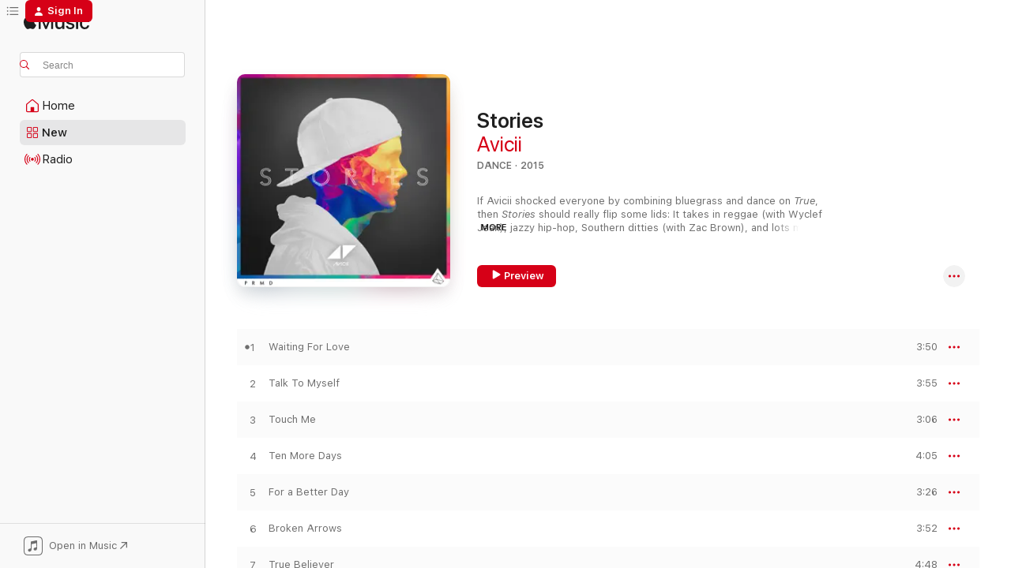

--- FILE ---
content_type: text/html
request_url: https://music.apple.com/us/album/waiting-for-love/1033710675?app=music&i=1033710690&mt=1
body_size: 25570
content:
<!DOCTYPE html>
<html dir="ltr" lang="en-US">
    <head>
        <!-- prettier-ignore -->
        <meta charset="utf-8">
        <!-- prettier-ignore -->
        <meta http-equiv="X-UA-Compatible" content="IE=edge">
        <!-- prettier-ignore -->
        <meta
            name="viewport"
            content="width=device-width,initial-scale=1,interactive-widget=resizes-content"
        >
        <!-- prettier-ignore -->
        <meta name="applicable-device" content="pc,mobile">
        <!-- prettier-ignore -->
        <meta name="referrer" content="strict-origin">
        <!-- prettier-ignore -->
        <link
            rel="apple-touch-icon"
            sizes="180x180"
            href="/assets/favicon/favicon-180.png"
        >
        <!-- prettier-ignore -->
        <link
            rel="icon"
            type="image/png"
            sizes="32x32"
            href="/assets/favicon/favicon-32.png"
        >
        <!-- prettier-ignore -->
        <link
            rel="icon"
            type="image/png"
            sizes="16x16"
            href="/assets/favicon/favicon-16.png"
        >
        <!-- prettier-ignore -->
        <link
            rel="mask-icon"
            href="/assets/favicon/favicon.svg"
            color="#fa233b"
        >
        <!-- prettier-ignore -->
        <link rel="manifest" href="/manifest.json">

        <title>‎Apple Music - Web Player</title><!-- HEAD_svelte-1cypuwr_START --><link rel="preconnect" href="//www.apple.com/wss/fonts" crossorigin="anonymous"><link rel="stylesheet" href="//www.apple.com/wss/fonts?families=SF+Pro,v4%7CSF+Pro+Icons,v1&amp;display=swap" type="text/css" referrerpolicy="strict-origin-when-cross-origin"><!-- HEAD_svelte-1cypuwr_END --><!-- HEAD_svelte-eg3hvx_START -->    <meta name="description" content="Listen to millions of songs, watch music videos, and experience live performances all on Apple Music. Play on web, in app, or on Android with your subscription.">  <link rel="canonical" href="https://music.apple.com/us/album/stories/1440834059">     <meta name="al:ios:app_store_id" content="1108187390"> <meta name="al:ios:app_name" content="Apple Music">  <meta name="apple:title" content="Apple Music - Web Player"> <meta name="apple:description" content="Listen to millions of songs, watch music videos, and experience live performances all on Apple Music. Play on web, in app, or on Android with your subscription.">   <meta property="og:title" content="Apple Music Web Player"> <meta property="og:description" content="Listen to millions of songs all ad-free on Apple Music."> <meta property="og:site_name" content="Apple Music - Web Player"> <meta property="og:url" content="https://music.apple.com/us/album/stories/1440834059"> <meta property="og:image" content="https://music.apple.com/assets/meta/apple-music.png"> <meta property="og:image:secure_url" content="https://music.apple.com/assets/meta/apple-music.png"> <meta property="og:image:alt" content="Apple Music Web Player"> <meta property="og:image:width" content="1200"> <meta property="og:image:height" content="630"> <meta property="og:image:type" content="image/png">  <meta property="og:locale" content="en_US">        <meta name="twitter:title" content="Apple Music Web Player"> <meta name="twitter:description" content="Listen to millions of songs all ad-free on Apple Music."> <meta name="twitter:site" content="@AppleMusic"> <meta name="twitter:image" content="https://music.apple.com/assets/meta/apple-music.png"> <meta name="twitter:image:alt" content="Apple Music Web Player"> <meta name="twitter:card" content="summary_large_image">         <!-- HEAD_svelte-eg3hvx_END -->
      <script type="module" crossorigin src="/assets/index~6e0087c8df.js"></script>
      <link rel="stylesheet" href="/assets/index~25cf610a24.css">
      <script type="module">import.meta.url;import("_").catch(()=>1);async function* g(){};window.__vite_is_modern_browser=true;</script>
      <script type="module">!function(){if(window.__vite_is_modern_browser)return;console.warn("vite: loading legacy chunks, syntax error above and the same error below should be ignored");var e=document.getElementById("vite-legacy-polyfill"),n=document.createElement("script");n.src=e.src,n.onload=function(){System.import(document.getElementById('vite-legacy-entry').getAttribute('data-src'))},document.body.appendChild(n)}();</script>
    </head>
    <body>
        <script src="/assets/focus-visible/focus-visible.min.js"></script>
        
        <script
            async
            src="/includes/js-cdn/musickit/v3/amp/musickit.js"
        ></script>
        <script
            type="module"
            async
            src="/includes/js-cdn/musickit/v3/components/musickit-components/musickit-components.esm.js"
        ></script>
        <script
            nomodule
            async
            src="/includes/js-cdn/musickit/v3/components/musickit-components/musickit-components.js"
        ></script>
        <svg style="display: none" xmlns="http://www.w3.org/2000/svg">
            <symbol id="play-circle-fill" viewBox="0 0 60 60">
                <path
                    class="icon-circle-fill__circle"
                    fill="var(--iconCircleFillBG, transparent)"
                    d="M30 60c16.411 0 30-13.617 30-30C60 13.588 46.382 0 29.971 0 13.588 0 .001 13.588.001 30c0 16.383 13.617 30 30 30Z"
                />
                <path
                    fill="var(--iconFillArrow, var(--keyColor, black))"
                    d="M24.411 41.853c-1.41.853-3.028.177-3.028-1.294V19.47c0-1.44 1.735-2.058 3.028-1.294l17.265 10.235a1.89 1.89 0 0 1 0 3.265L24.411 41.853Z"
                />
            </symbol>
        </svg>
        <div class="body-container">
              <div class="app-container svelte-t3vj1e" data-testid="app-container">   <div class="header svelte-rjjbqs" data-testid="header"><nav data-testid="navigation" class="navigation svelte-13li0vp"><div class="navigation__header svelte-13li0vp"><div data-testid="logo" class="logo svelte-1o7dz8w"> <a aria-label="Apple Music" role="img" href="https://music.apple.com/us/home" class="svelte-1o7dz8w"><svg height="20" viewBox="0 0 83 20" width="83" xmlns="http://www.w3.org/2000/svg" class="logo" aria-hidden="true"><path d="M34.752 19.746V6.243h-.088l-5.433 13.503h-2.074L21.711 6.243h-.087v13.503h-2.548V1.399h3.235l5.833 14.621h.1l5.82-14.62h3.248v18.347h-2.56zm16.649 0h-2.586v-2.263h-.062c-.725 1.602-2.061 2.504-4.072 2.504-2.86 0-4.61-1.894-4.61-4.958V6.37h2.698v8.125c0 2.034.95 3.127 2.81 3.127 1.95 0 3.124-1.373 3.124-3.458V6.37H51.4v13.376zm7.394-13.618c3.06 0 5.046 1.73 5.134 4.196h-2.536c-.15-1.296-1.087-2.11-2.598-2.11-1.462 0-2.436.724-2.436 1.793 0 .839.6 1.41 2.023 1.741l2.136.496c2.686.636 3.71 1.704 3.71 3.636 0 2.442-2.236 4.12-5.333 4.12-3.285 0-5.26-1.64-5.509-4.183h2.673c.25 1.398 1.187 2.085 2.836 2.085 1.623 0 2.623-.687 2.623-1.78 0-.865-.487-1.373-1.924-1.704l-2.136-.508c-2.498-.585-3.735-1.806-3.735-3.75 0-2.391 2.049-4.032 5.072-4.032zM66.1 2.836c0-.878.7-1.577 1.561-1.577.862 0 1.55.7 1.55 1.577 0 .864-.688 1.576-1.55 1.576a1.573 1.573 0 0 1-1.56-1.576zm.212 3.534h2.698v13.376h-2.698zm14.089 4.603c-.275-1.424-1.324-2.556-3.085-2.556-2.086 0-3.46 1.767-3.46 4.64 0 2.938 1.386 4.642 3.485 4.642 1.66 0 2.748-.928 3.06-2.48H83C82.713 18.067 80.477 20 77.317 20c-3.76 0-6.208-2.62-6.208-6.942 0-4.247 2.448-6.93 6.183-6.93 3.385 0 5.446 2.213 5.683 4.845h-2.573zM10.824 3.189c-.698.834-1.805 1.496-2.913 1.398-.145-1.128.41-2.33 1.036-3.065C9.644.662 10.848.05 11.835 0c.121 1.178-.336 2.33-1.01 3.19zm.999 1.619c.624.049 2.425.244 3.578 1.98-.096.074-2.137 1.272-2.113 3.79.024 3.01 2.593 4.012 2.617 4.037-.024.074-.407 1.419-1.344 2.812-.817 1.224-1.657 2.422-3.002 2.447-1.297.024-1.73-.783-3.218-.783-1.489 0-1.97.758-3.194.807-1.297.048-2.28-1.297-3.097-2.52C.368 14.908-.904 10.408.825 7.375c.84-1.516 2.377-2.47 4.034-2.495 1.273-.023 2.45.857 3.218.857.769 0 2.137-1.027 3.746-.93z"></path></svg></a>   </div> <div class="search-input-wrapper svelte-nrtdem" data-testid="search-input"><div data-testid="amp-search-input" aria-controls="search-suggestions" aria-expanded="false" aria-haspopup="listbox" aria-owns="search-suggestions" class="search-input-container svelte-rg26q6" tabindex="-1" role=""><div class="flex-container svelte-rg26q6"><form id="search-input-form" class="svelte-rg26q6"><svg height="16" width="16" viewBox="0 0 16 16" class="search-svg" aria-hidden="true"><path d="M11.87 10.835c.018.015.035.03.051.047l3.864 3.863a.735.735 0 1 1-1.04 1.04l-3.863-3.864a.744.744 0 0 1-.047-.051 6.667 6.667 0 1 1 1.035-1.035zM6.667 12a5.333 5.333 0 1 0 0-10.667 5.333 5.333 0 0 0 0 10.667z"></path></svg> <input aria-autocomplete="list" aria-multiline="false" aria-controls="search-suggestions" aria-label="Search" placeholder="Search" spellcheck="false" autocomplete="off" autocorrect="off" autocapitalize="off" type="text" inputmode="search" class="search-input__text-field svelte-rg26q6" data-testid="search-input__text-field"></form> </div> <div data-testid="search-scope-bar"></div>   </div> </div></div> <div data-testid="navigation-content" class="navigation__content svelte-13li0vp" id="navigation" aria-hidden="false"><div class="navigation__scrollable-container svelte-13li0vp"><div data-testid="navigation-items-primary" class="navigation-items navigation-items--primary svelte-ng61m8"> <ul class="navigation-items__list svelte-ng61m8">  <li class="navigation-item navigation-item__home svelte-1a5yt87" aria-selected="false" data-testid="navigation-item"> <a href="https://music.apple.com/us/home" class="navigation-item__link svelte-1a5yt87" role="button" data-testid="home" aria-pressed="false"><div class="navigation-item__content svelte-zhx7t9"> <span class="navigation-item__icon svelte-zhx7t9"> <svg width="24" height="24" viewBox="0 0 24 24" xmlns="http://www.w3.org/2000/svg" aria-hidden="true"><path d="M5.93 20.16a1.94 1.94 0 0 1-1.43-.502c-.334-.335-.502-.794-.502-1.393v-7.142c0-.362.062-.688.177-.953.123-.264.326-.529.6-.75l6.145-5.157c.176-.141.344-.247.52-.318.176-.07.362-.105.564-.105.194 0 .388.035.565.105.176.07.352.177.52.318l6.146 5.158c.273.23.467.476.59.75.124.264.177.59.177.96v7.134c0 .59-.159 1.058-.503 1.393-.335.335-.811.503-1.428.503H5.929Zm12.14-1.172c.221 0 .406-.07.547-.212a.688.688 0 0 0 .22-.511v-7.142c0-.177-.026-.344-.087-.459a.97.97 0 0 0-.265-.353l-6.154-5.149a.756.756 0 0 0-.177-.115.37.37 0 0 0-.15-.035.37.37 0 0 0-.158.035l-.177.115-6.145 5.15a.982.982 0 0 0-.274.352 1.13 1.13 0 0 0-.088.468v7.133c0 .203.08.379.23.511a.744.744 0 0 0 .546.212h12.133Zm-8.323-4.7c0-.176.062-.326.177-.432a.6.6 0 0 1 .423-.159h3.315c.176 0 .326.053.432.16s.159.255.159.431v4.973H9.756v-4.973Z"></path></svg> </span> <span class="navigation-item__label svelte-zhx7t9"> Home </span> </div></a>  </li>  <li class="navigation-item navigation-item__new svelte-1a5yt87" aria-selected="false" data-testid="navigation-item"> <a href="https://music.apple.com/us/new" class="navigation-item__link svelte-1a5yt87" role="button" data-testid="new" aria-pressed="false"><div class="navigation-item__content svelte-zhx7t9"> <span class="navigation-item__icon svelte-zhx7t9"> <svg height="24" viewBox="0 0 24 24" width="24" aria-hidden="true"><path d="M9.92 11.354c.966 0 1.453-.487 1.453-1.49v-3.4c0-1.004-.487-1.483-1.453-1.483H6.452C5.487 4.981 5 5.46 5 6.464v3.4c0 1.003.487 1.49 1.452 1.49zm7.628 0c.965 0 1.452-.487 1.452-1.49v-3.4c0-1.004-.487-1.483-1.452-1.483h-3.46c-.974 0-1.46.479-1.46 1.483v3.4c0 1.003.486 1.49 1.46 1.49zm-7.65-1.073h-3.43c-.266 0-.396-.137-.396-.418v-3.4c0-.273.13-.41.396-.41h3.43c.265 0 .402.137.402.41v3.4c0 .281-.137.418-.403.418zm7.634 0h-3.43c-.273 0-.402-.137-.402-.418v-3.4c0-.273.129-.41.403-.41h3.43c.265 0 .395.137.395.41v3.4c0 .281-.13.418-.396.418zm-7.612 8.7c.966 0 1.453-.48 1.453-1.483v-3.407c0-.996-.487-1.483-1.453-1.483H6.452c-.965 0-1.452.487-1.452 1.483v3.407c0 1.004.487 1.483 1.452 1.483zm7.628 0c.965 0 1.452-.48 1.452-1.483v-3.407c0-.996-.487-1.483-1.452-1.483h-3.46c-.974 0-1.46.487-1.46 1.483v3.407c0 1.004.486 1.483 1.46 1.483zm-7.65-1.072h-3.43c-.266 0-.396-.137-.396-.41v-3.4c0-.282.13-.418.396-.418h3.43c.265 0 .402.136.402.418v3.4c0 .273-.137.41-.403.41zm7.634 0h-3.43c-.273 0-.402-.137-.402-.41v-3.4c0-.282.129-.418.403-.418h3.43c.265 0 .395.136.395.418v3.4c0 .273-.13.41-.396.41z" fill-opacity=".95"></path></svg> </span> <span class="navigation-item__label svelte-zhx7t9"> New </span> </div></a>  </li>  <li class="navigation-item navigation-item__radio svelte-1a5yt87" aria-selected="false" data-testid="navigation-item"> <a href="https://music.apple.com/us/radio" class="navigation-item__link svelte-1a5yt87" role="button" data-testid="radio" aria-pressed="false"><div class="navigation-item__content svelte-zhx7t9"> <span class="navigation-item__icon svelte-zhx7t9"> <svg width="24" height="24" viewBox="0 0 24 24" xmlns="http://www.w3.org/2000/svg" aria-hidden="true"><path d="M19.359 18.57C21.033 16.818 22 14.461 22 11.89s-.967-4.93-2.641-6.68c-.276-.292-.653-.26-.868-.023-.222.246-.176.591.085.868 1.466 1.535 2.272 3.593 2.272 5.835 0 2.241-.806 4.3-2.272 5.835-.261.268-.307.621-.085.86.215.245.592.276.868-.016zm-13.85.014c.222-.238.176-.59-.085-.86-1.474-1.535-2.272-3.593-2.272-5.834 0-2.242.798-4.3 2.272-5.835.261-.277.307-.622.085-.868-.215-.238-.592-.269-.868.023C2.967 6.96 2 9.318 2 11.89s.967 4.929 2.641 6.68c.276.29.653.26.868.014zm1.957-1.873c.223-.253.162-.583-.1-.867-.951-1.068-1.473-2.45-1.473-3.954 0-1.505.522-2.887 1.474-3.954.26-.284.322-.614.1-.876-.23-.26-.622-.26-.891.039-1.175 1.274-1.827 2.963-1.827 4.79 0 1.82.652 3.517 1.827 4.784.269.3.66.307.89.038zm9.958-.038c1.175-1.267 1.827-2.964 1.827-4.783 0-1.828-.652-3.517-1.827-4.791-.269-.3-.66-.3-.89-.039-.23.262-.162.592.092.876.96 1.067 1.481 2.449 1.481 3.954 0 1.504-.522 2.886-1.481 3.954-.254.284-.323.614-.092.867.23.269.621.261.89-.038zm-8.061-1.966c.23-.26.13-.568-.092-.883-.415-.522-.63-1.197-.63-1.934 0-.737.215-1.413.63-1.943.222-.307.322-.614.092-.875s-.653-.261-.906.054a4.385 4.385 0 0 0-.968 2.764 4.38 4.38 0 0 0 .968 2.756c.253.322.675.322.906.061zm6.18-.061a4.38 4.38 0 0 0 .968-2.756 4.385 4.385 0 0 0-.968-2.764c-.253-.315-.675-.315-.906-.054-.23.261-.138.568.092.875.415.53.63 1.206.63 1.943 0 .737-.215 1.412-.63 1.934-.23.315-.322.622-.092.883s.653.261.906-.061zm-3.547-.967c.96 0 1.789-.814 1.789-1.797s-.83-1.789-1.789-1.789c-.96 0-1.781.806-1.781 1.789 0 .983.821 1.797 1.781 1.797z"></path></svg> </span> <span class="navigation-item__label svelte-zhx7t9"> Radio </span> </div></a>  </li>  <li class="navigation-item navigation-item__search svelte-1a5yt87" aria-selected="false" data-testid="navigation-item"> <a href="https://music.apple.com/us/search" class="navigation-item__link svelte-1a5yt87" role="button" data-testid="search" aria-pressed="false"><div class="navigation-item__content svelte-zhx7t9"> <span class="navigation-item__icon svelte-zhx7t9"> <svg height="24" viewBox="0 0 24 24" width="24" aria-hidden="true"><path d="M17.979 18.553c.476 0 .813-.366.813-.835a.807.807 0 0 0-.235-.586l-3.45-3.457a5.61 5.61 0 0 0 1.158-3.413c0-3.098-2.535-5.633-5.633-5.633C7.542 4.63 5 7.156 5 10.262c0 3.098 2.534 5.632 5.632 5.632a5.614 5.614 0 0 0 3.274-1.055l3.472 3.472a.835.835 0 0 0 .6.242zm-7.347-3.875c-2.417 0-4.416-2-4.416-4.416 0-2.417 2-4.417 4.416-4.417 2.417 0 4.417 2 4.417 4.417s-2 4.416-4.417 4.416z" fill-opacity=".95"></path></svg> </span> <span class="navigation-item__label svelte-zhx7t9"> Search </span> </div></a>  </li></ul> </div>   </div> <div class="navigation__native-cta"><div slot="native-cta"><div data-testid="native-cta" class="native-cta svelte-1gjrrbw  native-cta--authenticated"><button class="native-cta__button svelte-1gjrrbw" data-testid="native-cta-button"><span class="native-cta__app-icon svelte-1gjrrbw"><svg width="24" height="24" xmlns="http://www.w3.org/2000/svg" xml:space="preserve" style="fill-rule:evenodd;clip-rule:evenodd;stroke-linejoin:round;stroke-miterlimit:2" viewBox="0 0 24 24" slot="app-icon" aria-hidden="true"><path d="M22.567 1.496C21.448.393 19.956.045 17.293.045H6.566c-2.508 0-4.028.376-5.12 1.465C.344 2.601 0 4.09 0 6.611v10.727c0 2.695.33 4.18 1.432 5.257 1.106 1.103 2.595 1.45 5.275 1.45h10.586c2.663 0 4.169-.347 5.274-1.45C23.656 21.504 24 20.033 24 17.338V6.752c0-2.694-.344-4.179-1.433-5.256Zm.411 4.9v11.299c0 1.898-.338 3.286-1.188 4.137-.851.864-2.256 1.191-4.141 1.191H6.35c-1.884 0-3.303-.341-4.154-1.191-.85-.851-1.174-2.239-1.174-4.137V6.54c0-2.014.324-3.445 1.16-4.295.851-.864 2.312-1.177 4.313-1.177h11.154c1.885 0 3.29.341 4.141 1.191.864.85 1.188 2.239 1.188 4.137Z" style="fill-rule:nonzero"></path><path d="M7.413 19.255c.987 0 2.48-.728 2.48-2.672v-6.385c0-.35.063-.428.378-.494l5.298-1.095c.351-.067.534.025.534.333l.035 4.286c0 .337-.182.586-.53.652l-1.014.228c-1.361.3-2.007.923-2.007 1.937 0 1.017.79 1.748 1.926 1.748.986 0 2.444-.679 2.444-2.64V5.654c0-.636-.279-.821-1.016-.66L9.646 6.298c-.448.091-.674.329-.674.699l.035 7.697c0 .336-.148.546-.446.613l-1.067.21c-1.329.266-1.986.93-1.986 1.993 0 1.017.786 1.745 1.905 1.745Z" style="fill-rule:nonzero"></path></svg></span> <span class="native-cta__label svelte-1gjrrbw">Open in Music</span> <span class="native-cta__arrow svelte-1gjrrbw"><svg height="16" width="16" viewBox="0 0 16 16" class="native-cta-action" aria-hidden="true"><path d="M1.559 16 13.795 3.764v8.962H16V0H3.274v2.205h8.962L0 14.441 1.559 16z"></path></svg></span></button> </div>  </div></div></div> </nav> </div>  <div class="player-bar player-bar__floating-player svelte-1rr9v04" data-testid="player-bar" aria-label="Music controls" aria-hidden="false">   </div>   <div id="scrollable-page" class="scrollable-page svelte-mt0bfj" data-main-content data-testid="main-section" aria-hidden="false"><main data-testid="main" class="svelte-bzjlhs"><div class="content-container svelte-bzjlhs" data-testid="content-container"><div class="search-input-wrapper svelte-nrtdem" data-testid="search-input"><div data-testid="amp-search-input" aria-controls="search-suggestions" aria-expanded="false" aria-haspopup="listbox" aria-owns="search-suggestions" class="search-input-container svelte-rg26q6" tabindex="-1" role=""><div class="flex-container svelte-rg26q6"><form id="search-input-form" class="svelte-rg26q6"><svg height="16" width="16" viewBox="0 0 16 16" class="search-svg" aria-hidden="true"><path d="M11.87 10.835c.018.015.035.03.051.047l3.864 3.863a.735.735 0 1 1-1.04 1.04l-3.863-3.864a.744.744 0 0 1-.047-.051 6.667 6.667 0 1 1 1.035-1.035zM6.667 12a5.333 5.333 0 1 0 0-10.667 5.333 5.333 0 0 0 0 10.667z"></path></svg> <input value="" aria-autocomplete="list" aria-multiline="false" aria-controls="search-suggestions" aria-label="Search" placeholder="Search" spellcheck="false" autocomplete="off" autocorrect="off" autocapitalize="off" type="text" inputmode="search" class="search-input__text-field svelte-rg26q6" data-testid="search-input__text-field"></form> </div> <div data-testid="search-scope-bar"> </div>   </div> </div>      <div class="section svelte-wa5vzl" data-testid="section-container" aria-label="Featured"> <div class="section-content svelte-wa5vzl" data-testid="section-content">  <div class="container-detail-header svelte-1uuona0" data-testid="container-detail-header"><div slot="artwork"><div class="artwork__radiosity svelte-1agpw2h"> <div data-testid="artwork-component" class="artwork-component artwork-component--aspect-ratio artwork-component--orientation-square svelte-uduhys        artwork-component--has-borders" style="
            --artwork-bg-color: #2b2a2a;
            --aspect-ratio: 1;
            --placeholder-bg-color: #2b2a2a;
       ">   <picture class="svelte-uduhys"><source sizes=" (max-width:1319px) 296px,(min-width:1320px) and (max-width:1679px) 316px,316px" srcset="https://is1-ssl.mzstatic.com/image/thumb/Music112/v4/e0/f4/25/e0f425ba-2848-f1c2-e102-9ddcef5e9d9d/15UMGIM35223.rgb.jpg/296x296bb.webp 296w,https://is1-ssl.mzstatic.com/image/thumb/Music112/v4/e0/f4/25/e0f425ba-2848-f1c2-e102-9ddcef5e9d9d/15UMGIM35223.rgb.jpg/316x316bb.webp 316w,https://is1-ssl.mzstatic.com/image/thumb/Music112/v4/e0/f4/25/e0f425ba-2848-f1c2-e102-9ddcef5e9d9d/15UMGIM35223.rgb.jpg/592x592bb.webp 592w,https://is1-ssl.mzstatic.com/image/thumb/Music112/v4/e0/f4/25/e0f425ba-2848-f1c2-e102-9ddcef5e9d9d/15UMGIM35223.rgb.jpg/632x632bb.webp 632w" type="image/webp"> <source sizes=" (max-width:1319px) 296px,(min-width:1320px) and (max-width:1679px) 316px,316px" srcset="https://is1-ssl.mzstatic.com/image/thumb/Music112/v4/e0/f4/25/e0f425ba-2848-f1c2-e102-9ddcef5e9d9d/15UMGIM35223.rgb.jpg/296x296bb-60.jpg 296w,https://is1-ssl.mzstatic.com/image/thumb/Music112/v4/e0/f4/25/e0f425ba-2848-f1c2-e102-9ddcef5e9d9d/15UMGIM35223.rgb.jpg/316x316bb-60.jpg 316w,https://is1-ssl.mzstatic.com/image/thumb/Music112/v4/e0/f4/25/e0f425ba-2848-f1c2-e102-9ddcef5e9d9d/15UMGIM35223.rgb.jpg/592x592bb-60.jpg 592w,https://is1-ssl.mzstatic.com/image/thumb/Music112/v4/e0/f4/25/e0f425ba-2848-f1c2-e102-9ddcef5e9d9d/15UMGIM35223.rgb.jpg/632x632bb-60.jpg 632w" type="image/jpeg"> <img alt="" class="artwork-component__contents artwork-component__image svelte-uduhys" loading="lazy" src="/assets/artwork/1x1.gif" role="presentation" decoding="async" width="316" height="316" fetchpriority="auto" style="opacity: 1;"></picture> </div></div> <div data-testid="artwork-component" class="artwork-component artwork-component--aspect-ratio artwork-component--orientation-square svelte-uduhys        artwork-component--has-borders" style="
            --artwork-bg-color: #2b2a2a;
            --aspect-ratio: 1;
            --placeholder-bg-color: #2b2a2a;
       ">   <picture class="svelte-uduhys"><source sizes=" (max-width:1319px) 296px,(min-width:1320px) and (max-width:1679px) 316px,316px" srcset="https://is1-ssl.mzstatic.com/image/thumb/Music112/v4/e0/f4/25/e0f425ba-2848-f1c2-e102-9ddcef5e9d9d/15UMGIM35223.rgb.jpg/296x296bb.webp 296w,https://is1-ssl.mzstatic.com/image/thumb/Music112/v4/e0/f4/25/e0f425ba-2848-f1c2-e102-9ddcef5e9d9d/15UMGIM35223.rgb.jpg/316x316bb.webp 316w,https://is1-ssl.mzstatic.com/image/thumb/Music112/v4/e0/f4/25/e0f425ba-2848-f1c2-e102-9ddcef5e9d9d/15UMGIM35223.rgb.jpg/592x592bb.webp 592w,https://is1-ssl.mzstatic.com/image/thumb/Music112/v4/e0/f4/25/e0f425ba-2848-f1c2-e102-9ddcef5e9d9d/15UMGIM35223.rgb.jpg/632x632bb.webp 632w" type="image/webp"> <source sizes=" (max-width:1319px) 296px,(min-width:1320px) and (max-width:1679px) 316px,316px" srcset="https://is1-ssl.mzstatic.com/image/thumb/Music112/v4/e0/f4/25/e0f425ba-2848-f1c2-e102-9ddcef5e9d9d/15UMGIM35223.rgb.jpg/296x296bb-60.jpg 296w,https://is1-ssl.mzstatic.com/image/thumb/Music112/v4/e0/f4/25/e0f425ba-2848-f1c2-e102-9ddcef5e9d9d/15UMGIM35223.rgb.jpg/316x316bb-60.jpg 316w,https://is1-ssl.mzstatic.com/image/thumb/Music112/v4/e0/f4/25/e0f425ba-2848-f1c2-e102-9ddcef5e9d9d/15UMGIM35223.rgb.jpg/592x592bb-60.jpg 592w,https://is1-ssl.mzstatic.com/image/thumb/Music112/v4/e0/f4/25/e0f425ba-2848-f1c2-e102-9ddcef5e9d9d/15UMGIM35223.rgb.jpg/632x632bb-60.jpg 632w" type="image/jpeg"> <img alt="Stories" class="artwork-component__contents artwork-component__image svelte-uduhys" loading="lazy" src="/assets/artwork/1x1.gif" role="presentation" decoding="async" width="316" height="316" fetchpriority="auto" style="opacity: 1;"></picture> </div></div> <div class="headings svelte-1uuona0"> <h1 class="headings__title svelte-1uuona0" data-testid="non-editable-product-title"><span dir="auto">Stories</span> <span class="headings__badges svelte-1uuona0">   </span></h1> <div class="headings__subtitles svelte-1uuona0" data-testid="product-subtitles"> <a data-testid="click-action" class="click-action svelte-c0t0j2" href="https://music.apple.com/us/artist/avicii/298496035">Avicii</a> </div> <div class="headings__tertiary-titles"> </div> <div class="headings__metadata-bottom svelte-1uuona0">DANCE · 2015 </div></div> <div class="description svelte-1uuona0" data-testid="description">  <div class="truncate-wrapper svelte-1ji3yu5"><p data-testid="truncate-text" dir="auto" class="content svelte-1ji3yu5" style="--lines: 3; --line-height: var(--lineHeight, 16); --link-length: 4;"><!-- HTML_TAG_START -->If Avicii shocked everyone by combining bluegrass and dance on <i>True</i>, then <i>Stories</i> should really flip some lids: It takes in reggae (with Wyclef Jean), jazzy hip-hop, Southern ditties (with Zac Brown), and lots more. On "Touch Me," Avicii transforms luscious disco-diva vibes into hooky radio pop; then he molds Coldplay's Chris Martin into a seasoned EDM top-liner on "True Believer.” Even the soft-rocker “Ten More Days” has its own kind of drop—a vocal crescendo that gives way to a funky synth solo to take it all home. <!-- HTML_TAG_END --></p> </div> </div> <div class="primary-actions svelte-1uuona0"><div class="primary-actions__button primary-actions__button--play svelte-1uuona0"><div data-testid="button-action" class="button svelte-rka6wn primary"><button data-testid="click-action" class="click-action svelte-c0t0j2" aria-label="" ><span class="icon svelte-rka6wn" data-testid="play-icon"><svg height="16" viewBox="0 0 16 16" width="16"><path d="m4.4 15.14 10.386-6.096c.842-.459.794-1.64 0-2.097L4.401.85c-.87-.53-2-.12-2 .82v12.625c0 .966 1.06 1.4 2 .844z"></path></svg></span>  Preview</button> </div> </div> <div class="primary-actions__button primary-actions__button--shuffle svelte-1uuona0"> </div></div> <div class="secondary-actions svelte-1uuona0"><div class="secondary-actions svelte-1agpw2h" slot="secondary-actions">  <div class="cloud-buttons svelte-u0auos" data-testid="cloud-buttons">  <amp-contextual-menu-button config="[object Object]" class="svelte-1sn4kz"> <span aria-label="MORE" class="more-button svelte-1sn4kz more-button--platter" data-testid="more-button" slot="trigger-content"><svg width="28" height="28" viewBox="0 0 28 28" class="glyph" xmlns="http://www.w3.org/2000/svg"><circle fill="var(--iconCircleFill, transparent)" cx="14" cy="14" r="14"></circle><path fill="var(--iconEllipsisFill, white)" d="M10.105 14c0-.87-.687-1.55-1.564-1.55-.862 0-1.557.695-1.557 1.55 0 .848.695 1.55 1.557 1.55.855 0 1.564-.702 1.564-1.55zm5.437 0c0-.87-.68-1.55-1.542-1.55A1.55 1.55 0 0012.45 14c0 .848.695 1.55 1.55 1.55.848 0 1.542-.702 1.542-1.55zm5.474 0c0-.87-.687-1.55-1.557-1.55-.87 0-1.564.695-1.564 1.55 0 .848.694 1.55 1.564 1.55.848 0 1.557-.702 1.557-1.55z"></path></svg></span> </amp-contextual-menu-button></div></div></div></div> </div>   </div><div class="section svelte-wa5vzl" data-testid="section-container"> <div class="section-content svelte-wa5vzl" data-testid="section-content">  <div class="placeholder-table svelte-wa5vzl"> <div><div class="placeholder-row svelte-wa5vzl placeholder-row--even placeholder-row--album"></div><div class="placeholder-row svelte-wa5vzl  placeholder-row--album"></div><div class="placeholder-row svelte-wa5vzl placeholder-row--even placeholder-row--album"></div><div class="placeholder-row svelte-wa5vzl  placeholder-row--album"></div><div class="placeholder-row svelte-wa5vzl placeholder-row--even placeholder-row--album"></div><div class="placeholder-row svelte-wa5vzl  placeholder-row--album"></div><div class="placeholder-row svelte-wa5vzl placeholder-row--even placeholder-row--album"></div><div class="placeholder-row svelte-wa5vzl  placeholder-row--album"></div><div class="placeholder-row svelte-wa5vzl placeholder-row--even placeholder-row--album"></div><div class="placeholder-row svelte-wa5vzl  placeholder-row--album"></div><div class="placeholder-row svelte-wa5vzl placeholder-row--even placeholder-row--album"></div><div class="placeholder-row svelte-wa5vzl  placeholder-row--album"></div><div class="placeholder-row svelte-wa5vzl placeholder-row--even placeholder-row--album"></div><div class="placeholder-row svelte-wa5vzl  placeholder-row--album"></div></div></div> </div>   </div><div class="section svelte-wa5vzl" data-testid="section-container"> <div class="section-content svelte-wa5vzl" data-testid="section-content"> <div class="tracklist-footer svelte-1tm9k9g tracklist-footer--album" data-testid="tracklist-footer"><div class="footer-body svelte-1tm9k9g"><p class="description svelte-1tm9k9g" data-testid="tracklist-footer-description">October 2, 2015
14 songs, 54 minutes
℗ 2015 Avicii, distributed by Universal Music</p>  <div class="tracklist-footer__native-cta-wrapper svelte-1tm9k9g"><div class="button svelte-yk984v       button--text-button" data-testid="button-base-wrapper"><button data-testid="button-base" aria-label="Also available in the iTunes Store" type="button"  class="svelte-yk984v link"> Also available in the iTunes Store <svg height="16" width="16" viewBox="0 0 16 16" class="web-to-native__action" aria-hidden="true" data-testid="cta-button-arrow-icon"><path d="M1.559 16 13.795 3.764v8.962H16V0H3.274v2.205h8.962L0 14.441 1.559 16z"></path></svg> </button> </div></div></div> <div class="tracklist-footer__friends svelte-1tm9k9g"> </div></div></div>   </div><div class="section svelte-wa5vzl      section--alternate" data-testid="section-container"> <div class="section-content svelte-wa5vzl" data-testid="section-content"> <div class="spacer-wrapper svelte-14fis98"></div></div>   </div><div class="section svelte-wa5vzl      section--alternate" data-testid="section-container" aria-label="Other Versions"> <div class="section-content svelte-wa5vzl" data-testid="section-content"><div class="header svelte-rnrb59">  <div class="header-title-wrapper svelte-rnrb59">   <h2 class="title svelte-rnrb59" data-testid="header-title"><span class="dir-wrapper" dir="auto">Other Versions</span></h2> </div>   </div>   <div class="svelte-1dd7dqt shelf"><section data-testid="shelf-component" class="shelf-grid shelf-grid--onhover svelte-12rmzef" style="
            --grid-max-content-xsmall: 144px; --grid-column-gap-xsmall: 10px; --grid-row-gap-xsmall: 24px; --grid-small: 4; --grid-column-gap-small: 20px; --grid-row-gap-small: 24px; --grid-medium: 5; --grid-column-gap-medium: 20px; --grid-row-gap-medium: 24px; --grid-large: 6; --grid-column-gap-large: 20px; --grid-row-gap-large: 24px; --grid-xlarge: 6; --grid-column-gap-xlarge: 20px; --grid-row-gap-xlarge: 24px;
            --grid-type: G;
            --grid-rows: 1;
            --standard-lockup-shadow-offset: 15px;
            
        "> <div class="shelf-grid__body svelte-12rmzef" data-testid="shelf-body">   <button disabled aria-label="Previous Page" type="button" class="shelf-grid-nav__arrow shelf-grid-nav__arrow--left svelte-1xmivhv" data-testid="shelf-button-left" style="--offset: 
                        calc(25px * -1);
                    ;"><svg viewBox="0 0 9 31" xmlns="http://www.w3.org/2000/svg"><path d="M5.275 29.46a1.61 1.61 0 0 0 1.456 1.077c1.018 0 1.772-.737 1.772-1.737 0-.526-.277-1.186-.449-1.62l-4.68-11.912L8.05 3.363c.172-.442.45-1.116.45-1.625A1.702 1.702 0 0 0 6.728.002a1.603 1.603 0 0 0-1.456 1.09L.675 12.774c-.301.775-.677 1.744-.677 2.495 0 .754.376 1.705.677 2.498L5.272 29.46Z"></path></svg></button> <ul slot="shelf-content" class="shelf-grid__list shelf-grid__list--grid-type-G shelf-grid__list--grid-rows-1 svelte-12rmzef" role="list" tabindex="-1" data-testid="shelf-item-list">   <li class="shelf-grid__list-item svelte-12rmzef" data-index="0" aria-hidden="true"><div class="svelte-12rmzef"><div class="square-lockup-wrapper" data-testid="square-lockup-wrapper">  <div class="product-lockup svelte-1tr6noh" aria-label="Stories, 14 songs" data-testid="product-lockup"><div class="product-lockup__artwork svelte-1tr6noh has-controls" aria-hidden="false"> <div data-testid="artwork-component" class="artwork-component artwork-component--aspect-ratio artwork-component--orientation-square svelte-uduhys    artwork-component--fullwidth    artwork-component--has-borders" style="
            --artwork-bg-color: #2b2a2a;
            --aspect-ratio: 1;
            --placeholder-bg-color: #2b2a2a;
       ">   <picture class="svelte-uduhys"><source sizes=" (max-width:1319px) 296px,(min-width:1320px) and (max-width:1679px) 316px,316px" srcset="https://is1-ssl.mzstatic.com/image/thumb/Music112/v4/e0/f4/25/e0f425ba-2848-f1c2-e102-9ddcef5e9d9d/15UMGIM35223.rgb.jpg/296x296bf.webp 296w,https://is1-ssl.mzstatic.com/image/thumb/Music112/v4/e0/f4/25/e0f425ba-2848-f1c2-e102-9ddcef5e9d9d/15UMGIM35223.rgb.jpg/316x316bf.webp 316w,https://is1-ssl.mzstatic.com/image/thumb/Music112/v4/e0/f4/25/e0f425ba-2848-f1c2-e102-9ddcef5e9d9d/15UMGIM35223.rgb.jpg/592x592bf.webp 592w,https://is1-ssl.mzstatic.com/image/thumb/Music112/v4/e0/f4/25/e0f425ba-2848-f1c2-e102-9ddcef5e9d9d/15UMGIM35223.rgb.jpg/632x632bf.webp 632w" type="image/webp"> <source sizes=" (max-width:1319px) 296px,(min-width:1320px) and (max-width:1679px) 316px,316px" srcset="https://is1-ssl.mzstatic.com/image/thumb/Music112/v4/e0/f4/25/e0f425ba-2848-f1c2-e102-9ddcef5e9d9d/15UMGIM35223.rgb.jpg/296x296bf-60.jpg 296w,https://is1-ssl.mzstatic.com/image/thumb/Music112/v4/e0/f4/25/e0f425ba-2848-f1c2-e102-9ddcef5e9d9d/15UMGIM35223.rgb.jpg/316x316bf-60.jpg 316w,https://is1-ssl.mzstatic.com/image/thumb/Music112/v4/e0/f4/25/e0f425ba-2848-f1c2-e102-9ddcef5e9d9d/15UMGIM35223.rgb.jpg/592x592bf-60.jpg 592w,https://is1-ssl.mzstatic.com/image/thumb/Music112/v4/e0/f4/25/e0f425ba-2848-f1c2-e102-9ddcef5e9d9d/15UMGIM35223.rgb.jpg/632x632bf-60.jpg 632w" type="image/jpeg"> <img alt="Stories" class="artwork-component__contents artwork-component__image svelte-uduhys" loading="lazy" src="/assets/artwork/1x1.gif" role="presentation" decoding="async" width="316" height="316" fetchpriority="auto" style="opacity: 1;"></picture> </div> <div class="square-lockup__social svelte-152pqr7" slot="artwork-metadata-overlay"></div> <div data-testid="lockup-control" class="product-lockup__controls svelte-1tr6noh"><a class="product-lockup__link svelte-1tr6noh" data-testid="product-lockup-link" aria-label="Stories, 14 songs" href="https://music.apple.com/us/album/stories/1440834059">Stories</a> <div data-testid="play-button" class="product-lockup__play-button svelte-1tr6noh"><button aria-label="Play Stories" class="play-button svelte-19j07e7 play-button--platter" data-testid="play-button"><svg aria-hidden="true" class="icon play-svg" data-testid="play-icon" iconState="play"><use href="#play-circle-fill"></use></svg> </button> </div> <div data-testid="context-button" class="product-lockup__context-button svelte-1tr6noh"><div slot="context-button"><amp-contextual-menu-button config="[object Object]" class="svelte-1sn4kz"> <span aria-label="MORE" class="more-button svelte-1sn4kz more-button--platter  more-button--material" data-testid="more-button" slot="trigger-content"><svg width="28" height="28" viewBox="0 0 28 28" class="glyph" xmlns="http://www.w3.org/2000/svg"><circle fill="var(--iconCircleFill, transparent)" cx="14" cy="14" r="14"></circle><path fill="var(--iconEllipsisFill, white)" d="M10.105 14c0-.87-.687-1.55-1.564-1.55-.862 0-1.557.695-1.557 1.55 0 .848.695 1.55 1.557 1.55.855 0 1.564-.702 1.564-1.55zm5.437 0c0-.87-.68-1.55-1.542-1.55A1.55 1.55 0 0012.45 14c0 .848.695 1.55 1.55 1.55.848 0 1.542-.702 1.542-1.55zm5.474 0c0-.87-.687-1.55-1.557-1.55-.87 0-1.564.695-1.564 1.55 0 .848.694 1.55 1.564 1.55.848 0 1.557-.702 1.557-1.55z"></path></svg></span> </amp-contextual-menu-button></div></div></div></div> <div class="product-lockup__content svelte-1tr6noh"> <div class="product-lockup__content-details svelte-1tr6noh product-lockup__content-details--no-subtitle-link" dir="auto"><div class="product-lockup__title-link svelte-1tr6noh product-lockup__title-link--multiline"> <div class="multiline-clamp svelte-1a7gcr6 multiline-clamp--overflow   multiline-clamp--with-badge" style="--mc-lineClamp: var(--defaultClampOverride, 2);" role="text"> <span class="multiline-clamp__text svelte-1a7gcr6"><a href="https://music.apple.com/us/album/stories/1440834059" data-testid="product-lockup-title" class="product-lockup__title svelte-1tr6noh">Stories</a></span><span class="multiline-clamp__badge svelte-1a7gcr6">  </span> </div> </div>  <p data-testid="product-lockup-subtitles" class="product-lockup__subtitle-links svelte-1tr6noh  product-lockup__subtitle-links--singlet"> <div class="multiline-clamp svelte-1a7gcr6 multiline-clamp--overflow" style="--mc-lineClamp: var(--defaultClampOverride, 1);" role="text"> <span class="multiline-clamp__text svelte-1a7gcr6"> <span data-testid="product-lockup-subtitle" class="product-lockup__subtitle svelte-1tr6noh">14 songs</span></span> </div></p></div></div> </div> </div> </div></li> </ul> <button aria-label="Next Page" type="button" class="shelf-grid-nav__arrow shelf-grid-nav__arrow--right svelte-1xmivhv" data-testid="shelf-button-right" style="--offset: 
                        calc(25px * -1);
                    ;"><svg viewBox="0 0 9 31" xmlns="http://www.w3.org/2000/svg"><path d="M5.275 29.46a1.61 1.61 0 0 0 1.456 1.077c1.018 0 1.772-.737 1.772-1.737 0-.526-.277-1.186-.449-1.62l-4.68-11.912L8.05 3.363c.172-.442.45-1.116.45-1.625A1.702 1.702 0 0 0 6.728.002a1.603 1.603 0 0 0-1.456 1.09L.675 12.774c-.301.775-.677 1.744-.677 2.495 0 .754.376 1.705.677 2.498L5.272 29.46Z"></path></svg></button></div> </section> </div></div>   </div><div class="section svelte-wa5vzl      section--alternate" data-testid="section-container" aria-label="Music Videos"> <div class="section-content svelte-wa5vzl" data-testid="section-content"><div class="header svelte-rnrb59">  <div class="header-title-wrapper svelte-rnrb59">   <h2 class="title svelte-rnrb59" data-testid="header-title"><span class="dir-wrapper" dir="auto">Music Videos</span></h2> </div>   </div>   <div class="svelte-1dd7dqt shelf"><section data-testid="shelf-component" class="shelf-grid shelf-grid--onhover svelte-12rmzef" style="
            --grid-max-content-xsmall: 298px; --grid-column-gap-xsmall: 10px; --grid-row-gap-xsmall: 24px; --grid-small: 2; --grid-column-gap-small: 20px; --grid-row-gap-small: 24px; --grid-medium: 3; --grid-column-gap-medium: 20px; --grid-row-gap-medium: 24px; --grid-large: 4; --grid-column-gap-large: 20px; --grid-row-gap-large: 24px; --grid-xlarge: 4; --grid-column-gap-xlarge: 20px; --grid-row-gap-xlarge: 24px;
            --grid-type: B;
            --grid-rows: 1;
            --standard-lockup-shadow-offset: 15px;
            
        "> <div class="shelf-grid__body svelte-12rmzef" data-testid="shelf-body">   <button disabled aria-label="Previous Page" type="button" class="shelf-grid-nav__arrow shelf-grid-nav__arrow--left svelte-1xmivhv" data-testid="shelf-button-left" style="--offset: 
                        calc(32px * -1);
                    ;"><svg viewBox="0 0 9 31" xmlns="http://www.w3.org/2000/svg"><path d="M5.275 29.46a1.61 1.61 0 0 0 1.456 1.077c1.018 0 1.772-.737 1.772-1.737 0-.526-.277-1.186-.449-1.62l-4.68-11.912L8.05 3.363c.172-.442.45-1.116.45-1.625A1.702 1.702 0 0 0 6.728.002a1.603 1.603 0 0 0-1.456 1.09L.675 12.774c-.301.775-.677 1.744-.677 2.495 0 .754.376 1.705.677 2.498L5.272 29.46Z"></path></svg></button> <ul slot="shelf-content" class="shelf-grid__list shelf-grid__list--grid-type-B shelf-grid__list--grid-rows-1 svelte-12rmzef" role="list" tabindex="-1" data-testid="shelf-item-list">   <li class="shelf-grid__list-item svelte-12rmzef" data-index="0" aria-hidden="true"><div class="svelte-12rmzef"><div class="vertical-video svelte-fjkqee vertical-video--large" data-testid="vertical-video"><div class="vertical-video__artwork-wrapper svelte-fjkqee" data-testid="vertical-video-artwork-wrapper"><a data-testid="click-action" class="click-action svelte-c0t0j2" href="https://music.apple.com/us/music-video/pure-grinding/1445011300"></a> <div data-testid="artwork-component" class="artwork-component artwork-component--aspect-ratio artwork-component--orientation-landscape svelte-uduhys    artwork-component--fullwidth    artwork-component--has-borders" style="
            --artwork-bg-color: #cbbe91;
            --aspect-ratio: 1.7777777777777777;
            --placeholder-bg-color: #cbbe91;
       ">   <picture class="svelte-uduhys"><source sizes=" (max-width:999px) 200px,(min-width:1000px) and (max-width:1319px) 290px,(min-width:1320px) and (max-width:1679px) 340px,340px" srcset="https://is1-ssl.mzstatic.com/image/thumb/Video49/v4/9b/00/71/9b0071b0-e52f-33e5-7fe1-4c91862fff17/15UMGIM46419_1_1.jpg/200x113mv.webp 200w,https://is1-ssl.mzstatic.com/image/thumb/Video49/v4/9b/00/71/9b0071b0-e52f-33e5-7fe1-4c91862fff17/15UMGIM46419_1_1.jpg/290x163mv.webp 290w,https://is1-ssl.mzstatic.com/image/thumb/Video49/v4/9b/00/71/9b0071b0-e52f-33e5-7fe1-4c91862fff17/15UMGIM46419_1_1.jpg/340x191mv.webp 340w,https://is1-ssl.mzstatic.com/image/thumb/Video49/v4/9b/00/71/9b0071b0-e52f-33e5-7fe1-4c91862fff17/15UMGIM46419_1_1.jpg/400x226mv.webp 400w,https://is1-ssl.mzstatic.com/image/thumb/Video49/v4/9b/00/71/9b0071b0-e52f-33e5-7fe1-4c91862fff17/15UMGIM46419_1_1.jpg/580x326mv.webp 580w,https://is1-ssl.mzstatic.com/image/thumb/Video49/v4/9b/00/71/9b0071b0-e52f-33e5-7fe1-4c91862fff17/15UMGIM46419_1_1.jpg/640x360mv.webp 640w" type="image/webp"> <source sizes=" (max-width:999px) 200px,(min-width:1000px) and (max-width:1319px) 290px,(min-width:1320px) and (max-width:1679px) 340px,340px" srcset="https://is1-ssl.mzstatic.com/image/thumb/Video49/v4/9b/00/71/9b0071b0-e52f-33e5-7fe1-4c91862fff17/15UMGIM46419_1_1.jpg/200x113mv-60.jpg 200w,https://is1-ssl.mzstatic.com/image/thumb/Video49/v4/9b/00/71/9b0071b0-e52f-33e5-7fe1-4c91862fff17/15UMGIM46419_1_1.jpg/290x163mv-60.jpg 290w,https://is1-ssl.mzstatic.com/image/thumb/Video49/v4/9b/00/71/9b0071b0-e52f-33e5-7fe1-4c91862fff17/15UMGIM46419_1_1.jpg/340x191mv-60.jpg 340w,https://is1-ssl.mzstatic.com/image/thumb/Video49/v4/9b/00/71/9b0071b0-e52f-33e5-7fe1-4c91862fff17/15UMGIM46419_1_1.jpg/400x226mv-60.jpg 400w,https://is1-ssl.mzstatic.com/image/thumb/Video49/v4/9b/00/71/9b0071b0-e52f-33e5-7fe1-4c91862fff17/15UMGIM46419_1_1.jpg/580x326mv-60.jpg 580w,https://is1-ssl.mzstatic.com/image/thumb/Video49/v4/9b/00/71/9b0071b0-e52f-33e5-7fe1-4c91862fff17/15UMGIM46419_1_1.jpg/640x360mv-60.jpg 640w" type="image/jpeg"> <img alt="" class="artwork-component__contents artwork-component__image svelte-uduhys" loading="lazy" src="/assets/artwork/1x1.gif" role="presentation" decoding="async" width="340" height="191" fetchpriority="auto" style="opacity: 1;"></picture> </div> <div class="vertical-video__play-button svelte-fjkqee"><button aria-label="Play" class="play-button svelte-19j07e7 play-button--platter" data-testid="play-button"><svg aria-hidden="true" class="icon play-svg" data-testid="play-icon" iconState="play"><use href="#play-circle-fill"></use></svg> </button></div> <div class="vertical-video__context-button svelte-fjkqee"><amp-contextual-menu-button config="[object Object]" class="svelte-1sn4kz"> <span aria-label="MORE" class="more-button svelte-1sn4kz more-button--platter  more-button--material" data-testid="more-button" slot="trigger-content"><svg width="28" height="28" viewBox="0 0 28 28" class="glyph" xmlns="http://www.w3.org/2000/svg"><circle fill="var(--iconCircleFill, transparent)" cx="14" cy="14" r="14"></circle><path fill="var(--iconEllipsisFill, white)" d="M10.105 14c0-.87-.687-1.55-1.564-1.55-.862 0-1.557.695-1.557 1.55 0 .848.695 1.55 1.557 1.55.855 0 1.564-.702 1.564-1.55zm5.437 0c0-.87-.68-1.55-1.542-1.55A1.55 1.55 0 0012.45 14c0 .848.695 1.55 1.55 1.55.848 0 1.542-.702 1.542-1.55zm5.474 0c0-.87-.687-1.55-1.557-1.55-.87 0-1.564.695-1.564 1.55 0 .848.694 1.55 1.564 1.55.848 0 1.557-.702 1.557-1.55z"></path></svg></span> </amp-contextual-menu-button></div></div>   <div class="vertical-video__content-details svelte-fjkqee"><div data-testid="vertical-video-title" class="vertical-video__title svelte-fjkqee vertical-video__title--multiline"> <div class="multiline-clamp svelte-1a7gcr6 multiline-clamp--overflow   multiline-clamp--with-badge" style="--mc-lineClamp: var(--defaultClampOverride, 2);" role="text"> <span class="multiline-clamp__text svelte-1a7gcr6"><a data-testid="click-action" class="click-action svelte-c0t0j2" href="https://music.apple.com/us/music-video/pure-grinding/1445011300">Pure Grinding</a></span><span class="multiline-clamp__badge svelte-1a7gcr6"> </span> </div> </div> <p data-testid="vertical-video-subtitle" class="vertical-video__subtitles svelte-fjkqee  vertical-video__subtitles--singlet"> <div class="multiline-clamp svelte-1a7gcr6 multiline-clamp--overflow" style="--mc-lineClamp: var(--defaultClampOverride, 1);" role="text"> <span class="multiline-clamp__text svelte-1a7gcr6"> <a data-testid="click-action" class="click-action svelte-c0t0j2" href="https://music.apple.com/us/artist/avicii/298496035">Avicii</a></span> </div></p></div> </div> </div></li>   <li class="shelf-grid__list-item svelte-12rmzef" data-index="1" aria-hidden="true"><div class="svelte-12rmzef"><div class="vertical-video svelte-fjkqee vertical-video--large" data-testid="vertical-video"><div class="vertical-video__artwork-wrapper svelte-fjkqee" data-testid="vertical-video-artwork-wrapper"><a data-testid="click-action" class="click-action svelte-c0t0j2" href="https://music.apple.com/us/music-video/broken-arrows/1445283991"></a> <div data-testid="artwork-component" class="artwork-component artwork-component--aspect-ratio artwork-component--orientation-landscape svelte-uduhys    artwork-component--fullwidth    artwork-component--has-borders" style="
            --artwork-bg-color: #8aa7a3;
            --aspect-ratio: 1.7777777777777777;
            --placeholder-bg-color: #8aa7a3;
       ">   <picture class="svelte-uduhys"><source sizes=" (max-width:999px) 200px,(min-width:1000px) and (max-width:1319px) 290px,(min-width:1320px) and (max-width:1679px) 340px,340px" srcset="https://is1-ssl.mzstatic.com/image/thumb/Video69/v4/35/46/84/35468494-505d-4497-c48c-06c42a530963/15UMGIM70231_1_1.jpg/200x113mv.webp 200w,https://is1-ssl.mzstatic.com/image/thumb/Video69/v4/35/46/84/35468494-505d-4497-c48c-06c42a530963/15UMGIM70231_1_1.jpg/290x163mv.webp 290w,https://is1-ssl.mzstatic.com/image/thumb/Video69/v4/35/46/84/35468494-505d-4497-c48c-06c42a530963/15UMGIM70231_1_1.jpg/340x191mv.webp 340w,https://is1-ssl.mzstatic.com/image/thumb/Video69/v4/35/46/84/35468494-505d-4497-c48c-06c42a530963/15UMGIM70231_1_1.jpg/400x226mv.webp 400w,https://is1-ssl.mzstatic.com/image/thumb/Video69/v4/35/46/84/35468494-505d-4497-c48c-06c42a530963/15UMGIM70231_1_1.jpg/580x326mv.webp 580w,https://is1-ssl.mzstatic.com/image/thumb/Video69/v4/35/46/84/35468494-505d-4497-c48c-06c42a530963/15UMGIM70231_1_1.jpg/640x360mv.webp 640w" type="image/webp"> <source sizes=" (max-width:999px) 200px,(min-width:1000px) and (max-width:1319px) 290px,(min-width:1320px) and (max-width:1679px) 340px,340px" srcset="https://is1-ssl.mzstatic.com/image/thumb/Video69/v4/35/46/84/35468494-505d-4497-c48c-06c42a530963/15UMGIM70231_1_1.jpg/200x113mv-60.jpg 200w,https://is1-ssl.mzstatic.com/image/thumb/Video69/v4/35/46/84/35468494-505d-4497-c48c-06c42a530963/15UMGIM70231_1_1.jpg/290x163mv-60.jpg 290w,https://is1-ssl.mzstatic.com/image/thumb/Video69/v4/35/46/84/35468494-505d-4497-c48c-06c42a530963/15UMGIM70231_1_1.jpg/340x191mv-60.jpg 340w,https://is1-ssl.mzstatic.com/image/thumb/Video69/v4/35/46/84/35468494-505d-4497-c48c-06c42a530963/15UMGIM70231_1_1.jpg/400x226mv-60.jpg 400w,https://is1-ssl.mzstatic.com/image/thumb/Video69/v4/35/46/84/35468494-505d-4497-c48c-06c42a530963/15UMGIM70231_1_1.jpg/580x326mv-60.jpg 580w,https://is1-ssl.mzstatic.com/image/thumb/Video69/v4/35/46/84/35468494-505d-4497-c48c-06c42a530963/15UMGIM70231_1_1.jpg/640x360mv-60.jpg 640w" type="image/jpeg"> <img alt="" class="artwork-component__contents artwork-component__image svelte-uduhys" loading="lazy" src="/assets/artwork/1x1.gif" role="presentation" decoding="async" width="340" height="191" fetchpriority="auto" style="opacity: 1;"></picture> </div> <div class="vertical-video__play-button svelte-fjkqee"><button aria-label="Play" class="play-button svelte-19j07e7 play-button--platter" data-testid="play-button"><svg aria-hidden="true" class="icon play-svg" data-testid="play-icon" iconState="play"><use href="#play-circle-fill"></use></svg> </button></div> <div class="vertical-video__context-button svelte-fjkqee"><amp-contextual-menu-button config="[object Object]" class="svelte-1sn4kz"> <span aria-label="MORE" class="more-button svelte-1sn4kz more-button--platter  more-button--material" data-testid="more-button" slot="trigger-content"><svg width="28" height="28" viewBox="0 0 28 28" class="glyph" xmlns="http://www.w3.org/2000/svg"><circle fill="var(--iconCircleFill, transparent)" cx="14" cy="14" r="14"></circle><path fill="var(--iconEllipsisFill, white)" d="M10.105 14c0-.87-.687-1.55-1.564-1.55-.862 0-1.557.695-1.557 1.55 0 .848.695 1.55 1.557 1.55.855 0 1.564-.702 1.564-1.55zm5.437 0c0-.87-.68-1.55-1.542-1.55A1.55 1.55 0 0012.45 14c0 .848.695 1.55 1.55 1.55.848 0 1.542-.702 1.542-1.55zm5.474 0c0-.87-.687-1.55-1.557-1.55-.87 0-1.564.695-1.564 1.55 0 .848.694 1.55 1.564 1.55.848 0 1.557-.702 1.557-1.55z"></path></svg></span> </amp-contextual-menu-button></div></div>   <div class="vertical-video__content-details svelte-fjkqee"><div data-testid="vertical-video-title" class="vertical-video__title svelte-fjkqee vertical-video__title--multiline"> <div class="multiline-clamp svelte-1a7gcr6 multiline-clamp--overflow   multiline-clamp--with-badge" style="--mc-lineClamp: var(--defaultClampOverride, 2);" role="text"> <span class="multiline-clamp__text svelte-1a7gcr6"><a data-testid="click-action" class="click-action svelte-c0t0j2" href="https://music.apple.com/us/music-video/broken-arrows/1445283991">Broken Arrows</a></span><span class="multiline-clamp__badge svelte-1a7gcr6"> </span> </div> </div> <p data-testid="vertical-video-subtitle" class="vertical-video__subtitles svelte-fjkqee  vertical-video__subtitles--singlet"> <div class="multiline-clamp svelte-1a7gcr6 multiline-clamp--overflow" style="--mc-lineClamp: var(--defaultClampOverride, 1);" role="text"> <span class="multiline-clamp__text svelte-1a7gcr6"> <a data-testid="click-action" class="click-action svelte-c0t0j2" href="https://music.apple.com/us/artist/avicii/298496035">Avicii</a></span> </div></p></div> </div> </div></li>   <li class="shelf-grid__list-item svelte-12rmzef" data-index="2" aria-hidden="true"><div class="svelte-12rmzef"><div class="vertical-video svelte-fjkqee vertical-video--large" data-testid="vertical-video"><div class="vertical-video__artwork-wrapper svelte-fjkqee" data-testid="vertical-video-artwork-wrapper"><a data-testid="click-action" class="click-action svelte-c0t0j2" href="https://music.apple.com/us/music-video/waiting-for-love/1444876480"></a> <div data-testid="artwork-component" class="artwork-component artwork-component--aspect-ratio artwork-component--orientation-landscape svelte-uduhys    artwork-component--fullwidth    artwork-component--has-borders" style="
            --artwork-bg-color: #222f26;
            --aspect-ratio: 1.7777777777777777;
            --placeholder-bg-color: #222f26;
       ">   <picture class="svelte-uduhys"><source sizes=" (max-width:999px) 200px,(min-width:1000px) and (max-width:1319px) 290px,(min-width:1320px) and (max-width:1679px) 340px,340px" srcset="https://is1-ssl.mzstatic.com/image/thumb/Video116/v4/88/52/05/885205e2-8ded-344a-1435-f5c017c1da34/dj.rvtknslq.jpg/200x113mv.webp 200w,https://is1-ssl.mzstatic.com/image/thumb/Video116/v4/88/52/05/885205e2-8ded-344a-1435-f5c017c1da34/dj.rvtknslq.jpg/290x163mv.webp 290w,https://is1-ssl.mzstatic.com/image/thumb/Video116/v4/88/52/05/885205e2-8ded-344a-1435-f5c017c1da34/dj.rvtknslq.jpg/340x191mv.webp 340w,https://is1-ssl.mzstatic.com/image/thumb/Video116/v4/88/52/05/885205e2-8ded-344a-1435-f5c017c1da34/dj.rvtknslq.jpg/400x226mv.webp 400w,https://is1-ssl.mzstatic.com/image/thumb/Video116/v4/88/52/05/885205e2-8ded-344a-1435-f5c017c1da34/dj.rvtknslq.jpg/580x326mv.webp 580w,https://is1-ssl.mzstatic.com/image/thumb/Video116/v4/88/52/05/885205e2-8ded-344a-1435-f5c017c1da34/dj.rvtknslq.jpg/680x382mv.webp 680w" type="image/webp"> <source sizes=" (max-width:999px) 200px,(min-width:1000px) and (max-width:1319px) 290px,(min-width:1320px) and (max-width:1679px) 340px,340px" srcset="https://is1-ssl.mzstatic.com/image/thumb/Video116/v4/88/52/05/885205e2-8ded-344a-1435-f5c017c1da34/dj.rvtknslq.jpg/200x113mv-60.jpg 200w,https://is1-ssl.mzstatic.com/image/thumb/Video116/v4/88/52/05/885205e2-8ded-344a-1435-f5c017c1da34/dj.rvtknslq.jpg/290x163mv-60.jpg 290w,https://is1-ssl.mzstatic.com/image/thumb/Video116/v4/88/52/05/885205e2-8ded-344a-1435-f5c017c1da34/dj.rvtknslq.jpg/340x191mv-60.jpg 340w,https://is1-ssl.mzstatic.com/image/thumb/Video116/v4/88/52/05/885205e2-8ded-344a-1435-f5c017c1da34/dj.rvtknslq.jpg/400x226mv-60.jpg 400w,https://is1-ssl.mzstatic.com/image/thumb/Video116/v4/88/52/05/885205e2-8ded-344a-1435-f5c017c1da34/dj.rvtknslq.jpg/580x326mv-60.jpg 580w,https://is1-ssl.mzstatic.com/image/thumb/Video116/v4/88/52/05/885205e2-8ded-344a-1435-f5c017c1da34/dj.rvtknslq.jpg/680x382mv-60.jpg 680w" type="image/jpeg"> <img alt="" class="artwork-component__contents artwork-component__image svelte-uduhys" loading="lazy" src="/assets/artwork/1x1.gif" role="presentation" decoding="async" width="340" height="191" fetchpriority="auto" style="opacity: 1;"></picture> </div> <div class="vertical-video__play-button svelte-fjkqee"><button aria-label="Play" class="play-button svelte-19j07e7 play-button--platter" data-testid="play-button"><svg aria-hidden="true" class="icon play-svg" data-testid="play-icon" iconState="play"><use href="#play-circle-fill"></use></svg> </button></div> <div class="vertical-video__context-button svelte-fjkqee"><amp-contextual-menu-button config="[object Object]" class="svelte-1sn4kz"> <span aria-label="MORE" class="more-button svelte-1sn4kz more-button--platter  more-button--material" data-testid="more-button" slot="trigger-content"><svg width="28" height="28" viewBox="0 0 28 28" class="glyph" xmlns="http://www.w3.org/2000/svg"><circle fill="var(--iconCircleFill, transparent)" cx="14" cy="14" r="14"></circle><path fill="var(--iconEllipsisFill, white)" d="M10.105 14c0-.87-.687-1.55-1.564-1.55-.862 0-1.557.695-1.557 1.55 0 .848.695 1.55 1.557 1.55.855 0 1.564-.702 1.564-1.55zm5.437 0c0-.87-.68-1.55-1.542-1.55A1.55 1.55 0 0012.45 14c0 .848.695 1.55 1.55 1.55.848 0 1.542-.702 1.542-1.55zm5.474 0c0-.87-.687-1.55-1.557-1.55-.87 0-1.564.695-1.564 1.55 0 .848.694 1.55 1.564 1.55.848 0 1.557-.702 1.557-1.55z"></path></svg></span> </amp-contextual-menu-button></div></div>   <div class="vertical-video__content-details svelte-fjkqee"><div data-testid="vertical-video-title" class="vertical-video__title svelte-fjkqee vertical-video__title--multiline"> <div class="multiline-clamp svelte-1a7gcr6 multiline-clamp--overflow   multiline-clamp--with-badge" style="--mc-lineClamp: var(--defaultClampOverride, 2);" role="text"> <span class="multiline-clamp__text svelte-1a7gcr6"><a data-testid="click-action" class="click-action svelte-c0t0j2" href="https://music.apple.com/us/music-video/waiting-for-love/1444876480">Waiting For Love</a></span><span class="multiline-clamp__badge svelte-1a7gcr6"> </span> </div> </div> <p data-testid="vertical-video-subtitle" class="vertical-video__subtitles svelte-fjkqee  vertical-video__subtitles--singlet"> <div class="multiline-clamp svelte-1a7gcr6 multiline-clamp--overflow" style="--mc-lineClamp: var(--defaultClampOverride, 1);" role="text"> <span class="multiline-clamp__text svelte-1a7gcr6"> <a data-testid="click-action" class="click-action svelte-c0t0j2" href="https://music.apple.com/us/artist/avicii/298496035">Avicii</a></span> </div></p></div> </div> </div></li>   <li class="shelf-grid__list-item svelte-12rmzef" data-index="3" aria-hidden="true"><div class="svelte-12rmzef"><div class="vertical-video svelte-fjkqee vertical-video--large" data-testid="vertical-video"><div class="vertical-video__artwork-wrapper svelte-fjkqee" data-testid="vertical-video-artwork-wrapper"><a data-testid="click-action" class="click-action svelte-c0t0j2" href="https://music.apple.com/us/music-video/for-a-better-day/1444871961"></a> <div data-testid="artwork-component" class="artwork-component artwork-component--aspect-ratio artwork-component--orientation-landscape svelte-uduhys    artwork-component--fullwidth    artwork-component--has-borders" style="
            --artwork-bg-color: #15272b;
            --aspect-ratio: 1.7777777777777777;
            --placeholder-bg-color: #15272b;
       ">   <picture class="svelte-uduhys"><source sizes=" (max-width:999px) 200px,(min-width:1000px) and (max-width:1319px) 290px,(min-width:1320px) and (max-width:1679px) 340px,340px" srcset="https://is1-ssl.mzstatic.com/image/thumb/Video49/v4/85/0e/7b/850e7bea-ff39-466f-2b73-bead5f30135e/15UMGIM47807_1_1.jpg/200x113mv.webp 200w,https://is1-ssl.mzstatic.com/image/thumb/Video49/v4/85/0e/7b/850e7bea-ff39-466f-2b73-bead5f30135e/15UMGIM47807_1_1.jpg/290x163mv.webp 290w,https://is1-ssl.mzstatic.com/image/thumb/Video49/v4/85/0e/7b/850e7bea-ff39-466f-2b73-bead5f30135e/15UMGIM47807_1_1.jpg/340x191mv.webp 340w,https://is1-ssl.mzstatic.com/image/thumb/Video49/v4/85/0e/7b/850e7bea-ff39-466f-2b73-bead5f30135e/15UMGIM47807_1_1.jpg/400x226mv.webp 400w,https://is1-ssl.mzstatic.com/image/thumb/Video49/v4/85/0e/7b/850e7bea-ff39-466f-2b73-bead5f30135e/15UMGIM47807_1_1.jpg/580x326mv.webp 580w,https://is1-ssl.mzstatic.com/image/thumb/Video49/v4/85/0e/7b/850e7bea-ff39-466f-2b73-bead5f30135e/15UMGIM47807_1_1.jpg/640x360mv.webp 640w" type="image/webp"> <source sizes=" (max-width:999px) 200px,(min-width:1000px) and (max-width:1319px) 290px,(min-width:1320px) and (max-width:1679px) 340px,340px" srcset="https://is1-ssl.mzstatic.com/image/thumb/Video49/v4/85/0e/7b/850e7bea-ff39-466f-2b73-bead5f30135e/15UMGIM47807_1_1.jpg/200x113mv-60.jpg 200w,https://is1-ssl.mzstatic.com/image/thumb/Video49/v4/85/0e/7b/850e7bea-ff39-466f-2b73-bead5f30135e/15UMGIM47807_1_1.jpg/290x163mv-60.jpg 290w,https://is1-ssl.mzstatic.com/image/thumb/Video49/v4/85/0e/7b/850e7bea-ff39-466f-2b73-bead5f30135e/15UMGIM47807_1_1.jpg/340x191mv-60.jpg 340w,https://is1-ssl.mzstatic.com/image/thumb/Video49/v4/85/0e/7b/850e7bea-ff39-466f-2b73-bead5f30135e/15UMGIM47807_1_1.jpg/400x226mv-60.jpg 400w,https://is1-ssl.mzstatic.com/image/thumb/Video49/v4/85/0e/7b/850e7bea-ff39-466f-2b73-bead5f30135e/15UMGIM47807_1_1.jpg/580x326mv-60.jpg 580w,https://is1-ssl.mzstatic.com/image/thumb/Video49/v4/85/0e/7b/850e7bea-ff39-466f-2b73-bead5f30135e/15UMGIM47807_1_1.jpg/640x360mv-60.jpg 640w" type="image/jpeg"> <img alt="" class="artwork-component__contents artwork-component__image svelte-uduhys" loading="lazy" src="/assets/artwork/1x1.gif" role="presentation" decoding="async" width="340" height="191" fetchpriority="auto" style="opacity: 1;"></picture> </div> <div class="vertical-video__play-button svelte-fjkqee"><button aria-label="Play" class="play-button svelte-19j07e7 play-button--platter" data-testid="play-button"><svg aria-hidden="true" class="icon play-svg" data-testid="play-icon" iconState="play"><use href="#play-circle-fill"></use></svg> </button></div> <div class="vertical-video__context-button svelte-fjkqee"><amp-contextual-menu-button config="[object Object]" class="svelte-1sn4kz"> <span aria-label="MORE" class="more-button svelte-1sn4kz more-button--platter  more-button--material" data-testid="more-button" slot="trigger-content"><svg width="28" height="28" viewBox="0 0 28 28" class="glyph" xmlns="http://www.w3.org/2000/svg"><circle fill="var(--iconCircleFill, transparent)" cx="14" cy="14" r="14"></circle><path fill="var(--iconEllipsisFill, white)" d="M10.105 14c0-.87-.687-1.55-1.564-1.55-.862 0-1.557.695-1.557 1.55 0 .848.695 1.55 1.557 1.55.855 0 1.564-.702 1.564-1.55zm5.437 0c0-.87-.68-1.55-1.542-1.55A1.55 1.55 0 0012.45 14c0 .848.695 1.55 1.55 1.55.848 0 1.542-.702 1.542-1.55zm5.474 0c0-.87-.687-1.55-1.557-1.55-.87 0-1.564.695-1.564 1.55 0 .848.694 1.55 1.564 1.55.848 0 1.557-.702 1.557-1.55z"></path></svg></span> </amp-contextual-menu-button></div></div>   <div class="vertical-video__content-details svelte-fjkqee"><div data-testid="vertical-video-title" class="vertical-video__title svelte-fjkqee vertical-video__title--multiline"> <div class="multiline-clamp svelte-1a7gcr6 multiline-clamp--overflow   multiline-clamp--with-badge" style="--mc-lineClamp: var(--defaultClampOverride, 2);" role="text"> <span class="multiline-clamp__text svelte-1a7gcr6"><a data-testid="click-action" class="click-action svelte-c0t0j2" href="https://music.apple.com/us/music-video/for-a-better-day/1444871961">For a Better Day</a></span><span class="multiline-clamp__badge svelte-1a7gcr6"> </span> </div> </div> <p data-testid="vertical-video-subtitle" class="vertical-video__subtitles svelte-fjkqee  vertical-video__subtitles--singlet"> <div class="multiline-clamp svelte-1a7gcr6 multiline-clamp--overflow" style="--mc-lineClamp: var(--defaultClampOverride, 1);" role="text"> <span class="multiline-clamp__text svelte-1a7gcr6"> <a data-testid="click-action" class="click-action svelte-c0t0j2" href="https://music.apple.com/us/artist/avicii/298496035">Avicii</a></span> </div></p></div> </div> </div></li> </ul> <button aria-label="Next Page" type="button" class="shelf-grid-nav__arrow shelf-grid-nav__arrow--right svelte-1xmivhv" data-testid="shelf-button-right" style="--offset: 
                        calc(32px * -1);
                    ;"><svg viewBox="0 0 9 31" xmlns="http://www.w3.org/2000/svg"><path d="M5.275 29.46a1.61 1.61 0 0 0 1.456 1.077c1.018 0 1.772-.737 1.772-1.737 0-.526-.277-1.186-.449-1.62l-4.68-11.912L8.05 3.363c.172-.442.45-1.116.45-1.625A1.702 1.702 0 0 0 6.728.002a1.603 1.603 0 0 0-1.456 1.09L.675 12.774c-.301.775-.677 1.744-.677 2.495 0 .754.376 1.705.677 2.498L5.272 29.46Z"></path></svg></button></div> </section> </div></div>   </div><div class="section svelte-wa5vzl      section--alternate" data-testid="section-container" aria-label="More By Avicii"> <div class="section-content svelte-wa5vzl" data-testid="section-content"><div class="header svelte-rnrb59">  <div class="header-title-wrapper svelte-rnrb59">   <h2 class="title svelte-rnrb59 title-link" data-testid="header-title"><button type="button" class="title__button svelte-rnrb59" role="link" tabindex="0"><span class="dir-wrapper" dir="auto">More By Avicii</span> <svg class="chevron" xmlns="http://www.w3.org/2000/svg" viewBox="0 0 64 64" aria-hidden="true"><path d="M19.817 61.863c1.48 0 2.672-.515 3.702-1.546l24.243-23.63c1.352-1.385 1.996-2.737 2.028-4.443 0-1.674-.644-3.09-2.028-4.443L23.519 4.138c-1.03-.998-2.253-1.513-3.702-1.513-2.994 0-5.409 2.382-5.409 5.344 0 1.481.612 2.833 1.739 3.96l20.99 20.347-20.99 20.283c-1.127 1.126-1.739 2.478-1.739 3.96 0 2.93 2.415 5.344 5.409 5.344Z"></path></svg></button></h2> </div>   </div>   <div class="svelte-1dd7dqt shelf"><section data-testid="shelf-component" class="shelf-grid shelf-grid--onhover svelte-12rmzef" style="
            --grid-max-content-xsmall: 144px; --grid-column-gap-xsmall: 10px; --grid-row-gap-xsmall: 24px; --grid-small: 4; --grid-column-gap-small: 20px; --grid-row-gap-small: 24px; --grid-medium: 5; --grid-column-gap-medium: 20px; --grid-row-gap-medium: 24px; --grid-large: 6; --grid-column-gap-large: 20px; --grid-row-gap-large: 24px; --grid-xlarge: 6; --grid-column-gap-xlarge: 20px; --grid-row-gap-xlarge: 24px;
            --grid-type: G;
            --grid-rows: 1;
            --standard-lockup-shadow-offset: 15px;
            
        "> <div class="shelf-grid__body svelte-12rmzef" data-testid="shelf-body">   <button disabled aria-label="Previous Page" type="button" class="shelf-grid-nav__arrow shelf-grid-nav__arrow--left svelte-1xmivhv" data-testid="shelf-button-left" style="--offset: 
                        calc(25px * -1);
                    ;"><svg viewBox="0 0 9 31" xmlns="http://www.w3.org/2000/svg"><path d="M5.275 29.46a1.61 1.61 0 0 0 1.456 1.077c1.018 0 1.772-.737 1.772-1.737 0-.526-.277-1.186-.449-1.62l-4.68-11.912L8.05 3.363c.172-.442.45-1.116.45-1.625A1.702 1.702 0 0 0 6.728.002a1.603 1.603 0 0 0-1.456 1.09L.675 12.774c-.301.775-.677 1.744-.677 2.495 0 .754.376 1.705.677 2.498L5.272 29.46Z"></path></svg></button> <ul slot="shelf-content" class="shelf-grid__list shelf-grid__list--grid-type-G shelf-grid__list--grid-rows-1 svelte-12rmzef" role="list" tabindex="-1" data-testid="shelf-item-list">   <li class="shelf-grid__list-item svelte-12rmzef" data-index="0" aria-hidden="true"><div class="svelte-12rmzef"><div class="square-lockup-wrapper" data-testid="square-lockup-wrapper">  <div class="product-lockup svelte-1tr6noh" aria-label="SOS (feat. Aloe Blacc) - Single, 2019" data-testid="product-lockup"><div class="product-lockup__artwork svelte-1tr6noh has-controls" aria-hidden="false"> <div data-testid="artwork-component" class="artwork-component artwork-component--aspect-ratio artwork-component--orientation-square svelte-uduhys    artwork-component--fullwidth    artwork-component--has-borders" style="
            --artwork-bg-color: #58585a;
            --aspect-ratio: 1;
            --placeholder-bg-color: #58585a;
       ">   <picture class="svelte-uduhys"><source sizes=" (max-width:1319px) 296px,(min-width:1320px) and (max-width:1679px) 316px,316px" srcset="https://is1-ssl.mzstatic.com/image/thumb/Music126/v4/ce/16/d8/ce16d857-5b8b-b5f1-dd65-6b3f69635f92/19UMGIM27563.rgb.jpg/296x296bf.webp 296w,https://is1-ssl.mzstatic.com/image/thumb/Music126/v4/ce/16/d8/ce16d857-5b8b-b5f1-dd65-6b3f69635f92/19UMGIM27563.rgb.jpg/316x316bf.webp 316w,https://is1-ssl.mzstatic.com/image/thumb/Music126/v4/ce/16/d8/ce16d857-5b8b-b5f1-dd65-6b3f69635f92/19UMGIM27563.rgb.jpg/592x592bf.webp 592w,https://is1-ssl.mzstatic.com/image/thumb/Music126/v4/ce/16/d8/ce16d857-5b8b-b5f1-dd65-6b3f69635f92/19UMGIM27563.rgb.jpg/632x632bf.webp 632w" type="image/webp"> <source sizes=" (max-width:1319px) 296px,(min-width:1320px) and (max-width:1679px) 316px,316px" srcset="https://is1-ssl.mzstatic.com/image/thumb/Music126/v4/ce/16/d8/ce16d857-5b8b-b5f1-dd65-6b3f69635f92/19UMGIM27563.rgb.jpg/296x296bf-60.jpg 296w,https://is1-ssl.mzstatic.com/image/thumb/Music126/v4/ce/16/d8/ce16d857-5b8b-b5f1-dd65-6b3f69635f92/19UMGIM27563.rgb.jpg/316x316bf-60.jpg 316w,https://is1-ssl.mzstatic.com/image/thumb/Music126/v4/ce/16/d8/ce16d857-5b8b-b5f1-dd65-6b3f69635f92/19UMGIM27563.rgb.jpg/592x592bf-60.jpg 592w,https://is1-ssl.mzstatic.com/image/thumb/Music126/v4/ce/16/d8/ce16d857-5b8b-b5f1-dd65-6b3f69635f92/19UMGIM27563.rgb.jpg/632x632bf-60.jpg 632w" type="image/jpeg"> <img alt="SOS (feat. Aloe Blacc) - Single" class="artwork-component__contents artwork-component__image svelte-uduhys" loading="lazy" src="/assets/artwork/1x1.gif" role="presentation" decoding="async" width="316" height="316" fetchpriority="auto" style="opacity: 1;"></picture> </div> <div class="square-lockup__social svelte-152pqr7" slot="artwork-metadata-overlay"></div> <div data-testid="lockup-control" class="product-lockup__controls svelte-1tr6noh"><a class="product-lockup__link svelte-1tr6noh" data-testid="product-lockup-link" aria-label="SOS (feat. Aloe Blacc) - Single, 2019" href="https://music.apple.com/us/album/sos-feat-aloe-blacc-single/1457882147">SOS (feat. Aloe Blacc) - Single</a> <div data-testid="play-button" class="product-lockup__play-button svelte-1tr6noh"><button aria-label="Play SOS (feat. Aloe Blacc) - Single" class="play-button svelte-19j07e7 play-button--platter" data-testid="play-button"><svg aria-hidden="true" class="icon play-svg" data-testid="play-icon" iconState="play"><use href="#play-circle-fill"></use></svg> </button> </div> <div data-testid="context-button" class="product-lockup__context-button svelte-1tr6noh"><div slot="context-button"><amp-contextual-menu-button config="[object Object]" class="svelte-1sn4kz"> <span aria-label="MORE" class="more-button svelte-1sn4kz more-button--platter  more-button--material" data-testid="more-button" slot="trigger-content"><svg width="28" height="28" viewBox="0 0 28 28" class="glyph" xmlns="http://www.w3.org/2000/svg"><circle fill="var(--iconCircleFill, transparent)" cx="14" cy="14" r="14"></circle><path fill="var(--iconEllipsisFill, white)" d="M10.105 14c0-.87-.687-1.55-1.564-1.55-.862 0-1.557.695-1.557 1.55 0 .848.695 1.55 1.557 1.55.855 0 1.564-.702 1.564-1.55zm5.437 0c0-.87-.68-1.55-1.542-1.55A1.55 1.55 0 0012.45 14c0 .848.695 1.55 1.55 1.55.848 0 1.542-.702 1.542-1.55zm5.474 0c0-.87-.687-1.55-1.557-1.55-.87 0-1.564.695-1.564 1.55 0 .848.694 1.55 1.564 1.55.848 0 1.557-.702 1.557-1.55z"></path></svg></span> </amp-contextual-menu-button></div></div></div></div> <div class="product-lockup__content svelte-1tr6noh"> <div class="product-lockup__content-details svelte-1tr6noh product-lockup__content-details--no-subtitle-link" dir="auto"><div class="product-lockup__title-link svelte-1tr6noh product-lockup__title-link--multiline"> <div class="multiline-clamp svelte-1a7gcr6 multiline-clamp--overflow   multiline-clamp--with-badge" style="--mc-lineClamp: var(--defaultClampOverride, 2);" role="text"> <span class="multiline-clamp__text svelte-1a7gcr6"><a href="https://music.apple.com/us/album/sos-feat-aloe-blacc-single/1457882147" data-testid="product-lockup-title" class="product-lockup__title svelte-1tr6noh">SOS (feat. Aloe Blacc) - Single</a></span><span class="multiline-clamp__badge svelte-1a7gcr6">  </span> </div> </div>  <p data-testid="product-lockup-subtitles" class="product-lockup__subtitle-links svelte-1tr6noh  product-lockup__subtitle-links--singlet"> <div class="multiline-clamp svelte-1a7gcr6 multiline-clamp--overflow" style="--mc-lineClamp: var(--defaultClampOverride, 1);" role="text"> <span class="multiline-clamp__text svelte-1a7gcr6"> <span data-testid="product-lockup-subtitle" class="product-lockup__subtitle svelte-1tr6noh">2019</span></span> </div></p></div></div> </div> </div> </div></li>   <li class="shelf-grid__list-item svelte-12rmzef" data-index="1" aria-hidden="true"><div class="svelte-12rmzef"><div class="square-lockup-wrapper" data-testid="square-lockup-wrapper">  <div class="product-lockup svelte-1tr6noh" aria-label="Explicit, TIM, 2019" data-testid="product-lockup"><div class="product-lockup__artwork svelte-1tr6noh has-controls" aria-hidden="false"> <div data-testid="artwork-component" class="artwork-component artwork-component--aspect-ratio artwork-component--orientation-square svelte-uduhys    artwork-component--fullwidth    artwork-component--has-borders" style="
            --artwork-bg-color: #f3f3f5;
            --aspect-ratio: 1;
            --placeholder-bg-color: #f3f3f5;
       ">   <picture class="svelte-uduhys"><source sizes=" (max-width:1319px) 296px,(min-width:1320px) and (max-width:1679px) 316px,316px" srcset="https://is1-ssl.mzstatic.com/image/thumb/Music122/v4/29/9e/8f/299e8f03-3a49-6a5c-9bec-32c0964c2832/19UMGIM41833.rgb.jpg/296x296bf.webp 296w,https://is1-ssl.mzstatic.com/image/thumb/Music122/v4/29/9e/8f/299e8f03-3a49-6a5c-9bec-32c0964c2832/19UMGIM41833.rgb.jpg/316x316bf.webp 316w,https://is1-ssl.mzstatic.com/image/thumb/Music122/v4/29/9e/8f/299e8f03-3a49-6a5c-9bec-32c0964c2832/19UMGIM41833.rgb.jpg/592x592bf.webp 592w,https://is1-ssl.mzstatic.com/image/thumb/Music122/v4/29/9e/8f/299e8f03-3a49-6a5c-9bec-32c0964c2832/19UMGIM41833.rgb.jpg/632x632bf.webp 632w" type="image/webp"> <source sizes=" (max-width:1319px) 296px,(min-width:1320px) and (max-width:1679px) 316px,316px" srcset="https://is1-ssl.mzstatic.com/image/thumb/Music122/v4/29/9e/8f/299e8f03-3a49-6a5c-9bec-32c0964c2832/19UMGIM41833.rgb.jpg/296x296bf-60.jpg 296w,https://is1-ssl.mzstatic.com/image/thumb/Music122/v4/29/9e/8f/299e8f03-3a49-6a5c-9bec-32c0964c2832/19UMGIM41833.rgb.jpg/316x316bf-60.jpg 316w,https://is1-ssl.mzstatic.com/image/thumb/Music122/v4/29/9e/8f/299e8f03-3a49-6a5c-9bec-32c0964c2832/19UMGIM41833.rgb.jpg/592x592bf-60.jpg 592w,https://is1-ssl.mzstatic.com/image/thumb/Music122/v4/29/9e/8f/299e8f03-3a49-6a5c-9bec-32c0964c2832/19UMGIM41833.rgb.jpg/632x632bf-60.jpg 632w" type="image/jpeg"> <img alt="TIM" class="artwork-component__contents artwork-component__image svelte-uduhys" loading="lazy" src="/assets/artwork/1x1.gif" role="presentation" decoding="async" width="316" height="316" fetchpriority="auto" style="opacity: 1;"></picture> </div> <div class="square-lockup__social svelte-152pqr7" slot="artwork-metadata-overlay"></div> <div data-testid="lockup-control" class="product-lockup__controls svelte-1tr6noh"><a class="product-lockup__link svelte-1tr6noh" data-testid="product-lockup-link" aria-label="Explicit, TIM, 2019" href="https://music.apple.com/us/album/tim/1462628887">TIM</a> <div data-testid="play-button" class="product-lockup__play-button svelte-1tr6noh"><button aria-label="Explicit, Play TIM" class="play-button svelte-19j07e7 play-button--platter" data-testid="play-button"><svg aria-hidden="true" class="icon play-svg" data-testid="play-icon" iconState="play"><use href="#play-circle-fill"></use></svg> </button> </div> <div data-testid="context-button" class="product-lockup__context-button svelte-1tr6noh"><div slot="context-button"><amp-contextual-menu-button config="[object Object]" class="svelte-1sn4kz"> <span aria-label="MORE" class="more-button svelte-1sn4kz more-button--platter  more-button--material" data-testid="more-button" slot="trigger-content"><svg width="28" height="28" viewBox="0 0 28 28" class="glyph" xmlns="http://www.w3.org/2000/svg"><circle fill="var(--iconCircleFill, transparent)" cx="14" cy="14" r="14"></circle><path fill="var(--iconEllipsisFill, white)" d="M10.105 14c0-.87-.687-1.55-1.564-1.55-.862 0-1.557.695-1.557 1.55 0 .848.695 1.55 1.557 1.55.855 0 1.564-.702 1.564-1.55zm5.437 0c0-.87-.68-1.55-1.542-1.55A1.55 1.55 0 0012.45 14c0 .848.695 1.55 1.55 1.55.848 0 1.542-.702 1.542-1.55zm5.474 0c0-.87-.687-1.55-1.557-1.55-.87 0-1.564.695-1.564 1.55 0 .848.694 1.55 1.564 1.55.848 0 1.557-.702 1.557-1.55z"></path></svg></span> </amp-contextual-menu-button></div></div></div></div> <div class="product-lockup__content svelte-1tr6noh"> <div class="product-lockup__content-details svelte-1tr6noh product-lockup__content-details--no-subtitle-link" dir="auto"><div class="product-lockup__title-link svelte-1tr6noh product-lockup__title-link--multiline"> <div class="multiline-clamp svelte-1a7gcr6 multiline-clamp--overflow   multiline-clamp--with-badge" style="--mc-lineClamp: var(--defaultClampOverride, 2);" role="text"> <span class="multiline-clamp__text svelte-1a7gcr6"><a href="https://music.apple.com/us/album/tim/1462628887" data-testid="product-lockup-title" class="product-lockup__title svelte-1tr6noh">TIM</a></span><span class="multiline-clamp__badge svelte-1a7gcr6">  </span> </div> <div class="product-lockup__explicit svelte-1tr6noh"><span data-testid="explicit-badge" class="explicit svelte-iojijn" aria-label="Explicit" role="img"><svg viewBox="0 0 9 9" width="9" height="9" aria-hidden="true"><path d="M3.9 7h1.9c.4 0 .7-.2.7-.5s-.3-.4-.7-.4H4.1V4.9h1.5c.4 0 .7-.1.7-.4 0-.3-.3-.5-.7-.5H4.1V2.9h1.7c.4 0 .7-.2.7-.5 0-.2-.3-.4-.7-.4H3.9c-.6 0-.9.3-.9.7v3.7c0 .3.3.6.9.6zM1.6 0h5.8C8.5 0 9 .5 9 1.6v5.9C9 8.5 8.5 9 7.4 9H1.6C.5 9 0 8.5 0 7.4V1.6C0 .5.5 0 1.6 0z"></path></svg> </span></div></div>  <p data-testid="product-lockup-subtitles" class="product-lockup__subtitle-links svelte-1tr6noh  product-lockup__subtitle-links--singlet"> <div class="multiline-clamp svelte-1a7gcr6 multiline-clamp--overflow" style="--mc-lineClamp: var(--defaultClampOverride, 1);" role="text"> <span class="multiline-clamp__text svelte-1a7gcr6"> <span data-testid="product-lockup-subtitle" class="product-lockup__subtitle svelte-1tr6noh">2019</span></span> </div></p></div></div> </div> </div> </div></li>   <li class="shelf-grid__list-item svelte-12rmzef" data-index="2" aria-hidden="true"><div class="svelte-12rmzef"><div class="square-lockup-wrapper" data-testid="square-lockup-wrapper">  <div class="product-lockup svelte-1tr6noh" aria-label="Explicit, AVĪCI (01) - EP, 2017" data-testid="product-lockup"><div class="product-lockup__artwork svelte-1tr6noh has-controls" aria-hidden="false"> <div data-testid="artwork-component" class="artwork-component artwork-component--aspect-ratio artwork-component--orientation-square svelte-uduhys    artwork-component--fullwidth    artwork-component--has-borders" style="
            --artwork-bg-color: #020202;
            --aspect-ratio: 1;
            --placeholder-bg-color: #020202;
       ">   <picture class="svelte-uduhys"><source sizes=" (max-width:1319px) 296px,(min-width:1320px) and (max-width:1679px) 316px,316px" srcset="https://is1-ssl.mzstatic.com/image/thumb/Music112/v4/97/ec/23/97ec23c0-cb32-5da3-b8ec-b04b2c2c3333/17UM1IM17510.rgb.jpg/296x296bf.webp 296w,https://is1-ssl.mzstatic.com/image/thumb/Music112/v4/97/ec/23/97ec23c0-cb32-5da3-b8ec-b04b2c2c3333/17UM1IM17510.rgb.jpg/316x316bf.webp 316w,https://is1-ssl.mzstatic.com/image/thumb/Music112/v4/97/ec/23/97ec23c0-cb32-5da3-b8ec-b04b2c2c3333/17UM1IM17510.rgb.jpg/592x592bf.webp 592w,https://is1-ssl.mzstatic.com/image/thumb/Music112/v4/97/ec/23/97ec23c0-cb32-5da3-b8ec-b04b2c2c3333/17UM1IM17510.rgb.jpg/632x632bf.webp 632w" type="image/webp"> <source sizes=" (max-width:1319px) 296px,(min-width:1320px) and (max-width:1679px) 316px,316px" srcset="https://is1-ssl.mzstatic.com/image/thumb/Music112/v4/97/ec/23/97ec23c0-cb32-5da3-b8ec-b04b2c2c3333/17UM1IM17510.rgb.jpg/296x296bf-60.jpg 296w,https://is1-ssl.mzstatic.com/image/thumb/Music112/v4/97/ec/23/97ec23c0-cb32-5da3-b8ec-b04b2c2c3333/17UM1IM17510.rgb.jpg/316x316bf-60.jpg 316w,https://is1-ssl.mzstatic.com/image/thumb/Music112/v4/97/ec/23/97ec23c0-cb32-5da3-b8ec-b04b2c2c3333/17UM1IM17510.rgb.jpg/592x592bf-60.jpg 592w,https://is1-ssl.mzstatic.com/image/thumb/Music112/v4/97/ec/23/97ec23c0-cb32-5da3-b8ec-b04b2c2c3333/17UM1IM17510.rgb.jpg/632x632bf-60.jpg 632w" type="image/jpeg"> <img alt="AVĪCI (01) - EP" class="artwork-component__contents artwork-component__image svelte-uduhys" loading="lazy" src="/assets/artwork/1x1.gif" role="presentation" decoding="async" width="316" height="316" fetchpriority="auto" style="opacity: 1;"></picture> </div> <div class="square-lockup__social svelte-152pqr7" slot="artwork-metadata-overlay"></div> <div data-testid="lockup-control" class="product-lockup__controls svelte-1tr6noh"><a class="product-lockup__link svelte-1tr6noh" data-testid="product-lockup-link" aria-label="Explicit, AVĪCI (01) - EP, 2017" href="https://music.apple.com/us/album/av%C4%ABci-01-ep/1440899018">AVĪCI (01) - EP</a> <div data-testid="play-button" class="product-lockup__play-button svelte-1tr6noh"><button aria-label="Explicit, Play AVĪCI (01) - EP" class="play-button svelte-19j07e7 play-button--platter" data-testid="play-button"><svg aria-hidden="true" class="icon play-svg" data-testid="play-icon" iconState="play"><use href="#play-circle-fill"></use></svg> </button> </div> <div data-testid="context-button" class="product-lockup__context-button svelte-1tr6noh"><div slot="context-button"><amp-contextual-menu-button config="[object Object]" class="svelte-1sn4kz"> <span aria-label="MORE" class="more-button svelte-1sn4kz more-button--platter  more-button--material" data-testid="more-button" slot="trigger-content"><svg width="28" height="28" viewBox="0 0 28 28" class="glyph" xmlns="http://www.w3.org/2000/svg"><circle fill="var(--iconCircleFill, transparent)" cx="14" cy="14" r="14"></circle><path fill="var(--iconEllipsisFill, white)" d="M10.105 14c0-.87-.687-1.55-1.564-1.55-.862 0-1.557.695-1.557 1.55 0 .848.695 1.55 1.557 1.55.855 0 1.564-.702 1.564-1.55zm5.437 0c0-.87-.68-1.55-1.542-1.55A1.55 1.55 0 0012.45 14c0 .848.695 1.55 1.55 1.55.848 0 1.542-.702 1.542-1.55zm5.474 0c0-.87-.687-1.55-1.557-1.55-.87 0-1.564.695-1.564 1.55 0 .848.694 1.55 1.564 1.55.848 0 1.557-.702 1.557-1.55z"></path></svg></span> </amp-contextual-menu-button></div></div></div></div> <div class="product-lockup__content svelte-1tr6noh"> <div class="product-lockup__content-details svelte-1tr6noh product-lockup__content-details--no-subtitle-link" dir="auto"><div class="product-lockup__title-link svelte-1tr6noh product-lockup__title-link--multiline"> <div class="multiline-clamp svelte-1a7gcr6 multiline-clamp--overflow   multiline-clamp--with-badge" style="--mc-lineClamp: var(--defaultClampOverride, 2);" role="text"> <span class="multiline-clamp__text svelte-1a7gcr6"><a href="https://music.apple.com/us/album/av%C4%ABci-01-ep/1440899018" data-testid="product-lockup-title" class="product-lockup__title svelte-1tr6noh">AVĪCI (01) - EP</a></span><span class="multiline-clamp__badge svelte-1a7gcr6">  </span> </div> <div class="product-lockup__explicit svelte-1tr6noh"><span data-testid="explicit-badge" class="explicit svelte-iojijn" aria-label="Explicit" role="img"><svg viewBox="0 0 9 9" width="9" height="9" aria-hidden="true"><path d="M3.9 7h1.9c.4 0 .7-.2.7-.5s-.3-.4-.7-.4H4.1V4.9h1.5c.4 0 .7-.1.7-.4 0-.3-.3-.5-.7-.5H4.1V2.9h1.7c.4 0 .7-.2.7-.5 0-.2-.3-.4-.7-.4H3.9c-.6 0-.9.3-.9.7v3.7c0 .3.3.6.9.6zM1.6 0h5.8C8.5 0 9 .5 9 1.6v5.9C9 8.5 8.5 9 7.4 9H1.6C.5 9 0 8.5 0 7.4V1.6C0 .5.5 0 1.6 0z"></path></svg> </span></div></div>  <p data-testid="product-lockup-subtitles" class="product-lockup__subtitle-links svelte-1tr6noh  product-lockup__subtitle-links--singlet"> <div class="multiline-clamp svelte-1a7gcr6 multiline-clamp--overflow" style="--mc-lineClamp: var(--defaultClampOverride, 1);" role="text"> <span class="multiline-clamp__text svelte-1a7gcr6"> <span data-testid="product-lockup-subtitle" class="product-lockup__subtitle svelte-1tr6noh">2017</span></span> </div></p></div></div> </div> </div> </div></li>   <li class="shelf-grid__list-item svelte-12rmzef" data-index="3" aria-hidden="true"><div class="svelte-12rmzef"><div class="square-lockup-wrapper" data-testid="square-lockup-wrapper">  <div class="product-lockup svelte-1tr6noh" aria-label="Explicit, True, 2013" data-testid="product-lockup"><div class="product-lockup__artwork svelte-1tr6noh has-controls" aria-hidden="false"> <div data-testid="artwork-component" class="artwork-component artwork-component--aspect-ratio artwork-component--orientation-square svelte-uduhys    artwork-component--fullwidth    artwork-component--has-borders" style="
            --artwork-bg-color: #333333;
            --aspect-ratio: 1;
            --placeholder-bg-color: #333333;
       ">   <picture class="svelte-uduhys"><source sizes=" (max-width:1319px) 296px,(min-width:1320px) and (max-width:1679px) 316px,316px" srcset="https://is1-ssl.mzstatic.com/image/thumb/Music211/v4/18/5b/1e/185b1ef5-5d97-19d8-aebf-8e29e41874ef/13UAAIM59255.rgb.jpg/296x296bf.webp 296w,https://is1-ssl.mzstatic.com/image/thumb/Music211/v4/18/5b/1e/185b1ef5-5d97-19d8-aebf-8e29e41874ef/13UAAIM59255.rgb.jpg/316x316bf.webp 316w,https://is1-ssl.mzstatic.com/image/thumb/Music211/v4/18/5b/1e/185b1ef5-5d97-19d8-aebf-8e29e41874ef/13UAAIM59255.rgb.jpg/592x592bf.webp 592w,https://is1-ssl.mzstatic.com/image/thumb/Music211/v4/18/5b/1e/185b1ef5-5d97-19d8-aebf-8e29e41874ef/13UAAIM59255.rgb.jpg/632x632bf.webp 632w" type="image/webp"> <source sizes=" (max-width:1319px) 296px,(min-width:1320px) and (max-width:1679px) 316px,316px" srcset="https://is1-ssl.mzstatic.com/image/thumb/Music211/v4/18/5b/1e/185b1ef5-5d97-19d8-aebf-8e29e41874ef/13UAAIM59255.rgb.jpg/296x296bf-60.jpg 296w,https://is1-ssl.mzstatic.com/image/thumb/Music211/v4/18/5b/1e/185b1ef5-5d97-19d8-aebf-8e29e41874ef/13UAAIM59255.rgb.jpg/316x316bf-60.jpg 316w,https://is1-ssl.mzstatic.com/image/thumb/Music211/v4/18/5b/1e/185b1ef5-5d97-19d8-aebf-8e29e41874ef/13UAAIM59255.rgb.jpg/592x592bf-60.jpg 592w,https://is1-ssl.mzstatic.com/image/thumb/Music211/v4/18/5b/1e/185b1ef5-5d97-19d8-aebf-8e29e41874ef/13UAAIM59255.rgb.jpg/632x632bf-60.jpg 632w" type="image/jpeg"> <img alt="True" class="artwork-component__contents artwork-component__image svelte-uduhys" loading="lazy" src="/assets/artwork/1x1.gif" role="presentation" decoding="async" width="316" height="316" fetchpriority="auto" style="opacity: 1;"></picture> </div> <div class="square-lockup__social svelte-152pqr7" slot="artwork-metadata-overlay"></div> <div data-testid="lockup-control" class="product-lockup__controls svelte-1tr6noh"><a class="product-lockup__link svelte-1tr6noh" data-testid="product-lockup-link" aria-label="Explicit, True, 2013" href="https://music.apple.com/us/album/true/1440872730">True</a> <div data-testid="play-button" class="product-lockup__play-button svelte-1tr6noh"><button aria-label="Explicit, Play True" class="play-button svelte-19j07e7 play-button--platter" data-testid="play-button"><svg aria-hidden="true" class="icon play-svg" data-testid="play-icon" iconState="play"><use href="#play-circle-fill"></use></svg> </button> </div> <div data-testid="context-button" class="product-lockup__context-button svelte-1tr6noh"><div slot="context-button"><amp-contextual-menu-button config="[object Object]" class="svelte-1sn4kz"> <span aria-label="MORE" class="more-button svelte-1sn4kz more-button--platter  more-button--material" data-testid="more-button" slot="trigger-content"><svg width="28" height="28" viewBox="0 0 28 28" class="glyph" xmlns="http://www.w3.org/2000/svg"><circle fill="var(--iconCircleFill, transparent)" cx="14" cy="14" r="14"></circle><path fill="var(--iconEllipsisFill, white)" d="M10.105 14c0-.87-.687-1.55-1.564-1.55-.862 0-1.557.695-1.557 1.55 0 .848.695 1.55 1.557 1.55.855 0 1.564-.702 1.564-1.55zm5.437 0c0-.87-.68-1.55-1.542-1.55A1.55 1.55 0 0012.45 14c0 .848.695 1.55 1.55 1.55.848 0 1.542-.702 1.542-1.55zm5.474 0c0-.87-.687-1.55-1.557-1.55-.87 0-1.564.695-1.564 1.55 0 .848.694 1.55 1.564 1.55.848 0 1.557-.702 1.557-1.55z"></path></svg></span> </amp-contextual-menu-button></div></div></div></div> <div class="product-lockup__content svelte-1tr6noh"> <div class="product-lockup__content-details svelte-1tr6noh product-lockup__content-details--no-subtitle-link" dir="auto"><div class="product-lockup__title-link svelte-1tr6noh product-lockup__title-link--multiline"> <div class="multiline-clamp svelte-1a7gcr6 multiline-clamp--overflow   multiline-clamp--with-badge" style="--mc-lineClamp: var(--defaultClampOverride, 2);" role="text"> <span class="multiline-clamp__text svelte-1a7gcr6"><a href="https://music.apple.com/us/album/true/1440872730" data-testid="product-lockup-title" class="product-lockup__title svelte-1tr6noh">True</a></span><span class="multiline-clamp__badge svelte-1a7gcr6">  </span> </div> <div class="product-lockup__explicit svelte-1tr6noh"><span data-testid="explicit-badge" class="explicit svelte-iojijn" aria-label="Explicit" role="img"><svg viewBox="0 0 9 9" width="9" height="9" aria-hidden="true"><path d="M3.9 7h1.9c.4 0 .7-.2.7-.5s-.3-.4-.7-.4H4.1V4.9h1.5c.4 0 .7-.1.7-.4 0-.3-.3-.5-.7-.5H4.1V2.9h1.7c.4 0 .7-.2.7-.5 0-.2-.3-.4-.7-.4H3.9c-.6 0-.9.3-.9.7v3.7c0 .3.3.6.9.6zM1.6 0h5.8C8.5 0 9 .5 9 1.6v5.9C9 8.5 8.5 9 7.4 9H1.6C.5 9 0 8.5 0 7.4V1.6C0 .5.5 0 1.6 0z"></path></svg> </span></div></div>  <p data-testid="product-lockup-subtitles" class="product-lockup__subtitle-links svelte-1tr6noh  product-lockup__subtitle-links--singlet"> <div class="multiline-clamp svelte-1a7gcr6 multiline-clamp--overflow" style="--mc-lineClamp: var(--defaultClampOverride, 1);" role="text"> <span class="multiline-clamp__text svelte-1a7gcr6"> <span data-testid="product-lockup-subtitle" class="product-lockup__subtitle svelte-1tr6noh">2013</span></span> </div></p></div></div> </div> </div> </div></li>   <li class="shelf-grid__list-item svelte-12rmzef" data-index="4" aria-hidden="true"><div class="svelte-12rmzef"><div class="square-lockup-wrapper" data-testid="square-lockup-wrapper">  <div class="product-lockup svelte-1tr6noh" aria-label="Stories, 2015" data-testid="product-lockup"><div class="product-lockup__artwork svelte-1tr6noh has-controls" aria-hidden="false"> <div data-testid="artwork-component" class="artwork-component artwork-component--aspect-ratio artwork-component--orientation-square svelte-uduhys    artwork-component--fullwidth    artwork-component--has-borders" style="
            --artwork-bg-color: #2b2a2a;
            --aspect-ratio: 1;
            --placeholder-bg-color: #2b2a2a;
       ">   <picture class="svelte-uduhys"><source sizes=" (max-width:1319px) 296px,(min-width:1320px) and (max-width:1679px) 316px,316px" srcset="https://is1-ssl.mzstatic.com/image/thumb/Music112/v4/e0/f4/25/e0f425ba-2848-f1c2-e102-9ddcef5e9d9d/15UMGIM35223.rgb.jpg/296x296bf.webp 296w,https://is1-ssl.mzstatic.com/image/thumb/Music112/v4/e0/f4/25/e0f425ba-2848-f1c2-e102-9ddcef5e9d9d/15UMGIM35223.rgb.jpg/316x316bf.webp 316w,https://is1-ssl.mzstatic.com/image/thumb/Music112/v4/e0/f4/25/e0f425ba-2848-f1c2-e102-9ddcef5e9d9d/15UMGIM35223.rgb.jpg/592x592bf.webp 592w,https://is1-ssl.mzstatic.com/image/thumb/Music112/v4/e0/f4/25/e0f425ba-2848-f1c2-e102-9ddcef5e9d9d/15UMGIM35223.rgb.jpg/632x632bf.webp 632w" type="image/webp"> <source sizes=" (max-width:1319px) 296px,(min-width:1320px) and (max-width:1679px) 316px,316px" srcset="https://is1-ssl.mzstatic.com/image/thumb/Music112/v4/e0/f4/25/e0f425ba-2848-f1c2-e102-9ddcef5e9d9d/15UMGIM35223.rgb.jpg/296x296bf-60.jpg 296w,https://is1-ssl.mzstatic.com/image/thumb/Music112/v4/e0/f4/25/e0f425ba-2848-f1c2-e102-9ddcef5e9d9d/15UMGIM35223.rgb.jpg/316x316bf-60.jpg 316w,https://is1-ssl.mzstatic.com/image/thumb/Music112/v4/e0/f4/25/e0f425ba-2848-f1c2-e102-9ddcef5e9d9d/15UMGIM35223.rgb.jpg/592x592bf-60.jpg 592w,https://is1-ssl.mzstatic.com/image/thumb/Music112/v4/e0/f4/25/e0f425ba-2848-f1c2-e102-9ddcef5e9d9d/15UMGIM35223.rgb.jpg/632x632bf-60.jpg 632w" type="image/jpeg"> <img alt="Stories" class="artwork-component__contents artwork-component__image svelte-uduhys" loading="lazy" src="/assets/artwork/1x1.gif" role="presentation" decoding="async" width="316" height="316" fetchpriority="auto" style="opacity: 1;"></picture> </div> <div class="square-lockup__social svelte-152pqr7" slot="artwork-metadata-overlay"></div> <div data-testid="lockup-control" class="product-lockup__controls svelte-1tr6noh"><a class="product-lockup__link svelte-1tr6noh" data-testid="product-lockup-link" aria-label="Stories, 2015" href="https://music.apple.com/us/album/stories/1440834059">Stories</a> <div data-testid="play-button" class="product-lockup__play-button svelte-1tr6noh"><button aria-label="Play Stories" class="play-button svelte-19j07e7 play-button--platter" data-testid="play-button"><svg aria-hidden="true" class="icon play-svg" data-testid="play-icon" iconState="play"><use href="#play-circle-fill"></use></svg> </button> </div> <div data-testid="context-button" class="product-lockup__context-button svelte-1tr6noh"><div slot="context-button"><amp-contextual-menu-button config="[object Object]" class="svelte-1sn4kz"> <span aria-label="MORE" class="more-button svelte-1sn4kz more-button--platter  more-button--material" data-testid="more-button" slot="trigger-content"><svg width="28" height="28" viewBox="0 0 28 28" class="glyph" xmlns="http://www.w3.org/2000/svg"><circle fill="var(--iconCircleFill, transparent)" cx="14" cy="14" r="14"></circle><path fill="var(--iconEllipsisFill, white)" d="M10.105 14c0-.87-.687-1.55-1.564-1.55-.862 0-1.557.695-1.557 1.55 0 .848.695 1.55 1.557 1.55.855 0 1.564-.702 1.564-1.55zm5.437 0c0-.87-.68-1.55-1.542-1.55A1.55 1.55 0 0012.45 14c0 .848.695 1.55 1.55 1.55.848 0 1.542-.702 1.542-1.55zm5.474 0c0-.87-.687-1.55-1.557-1.55-.87 0-1.564.695-1.564 1.55 0 .848.694 1.55 1.564 1.55.848 0 1.557-.702 1.557-1.55z"></path></svg></span> </amp-contextual-menu-button></div></div></div></div> <div class="product-lockup__content svelte-1tr6noh"> <div class="product-lockup__content-details svelte-1tr6noh product-lockup__content-details--no-subtitle-link" dir="auto"><div class="product-lockup__title-link svelte-1tr6noh product-lockup__title-link--multiline"> <div class="multiline-clamp svelte-1a7gcr6 multiline-clamp--overflow   multiline-clamp--with-badge" style="--mc-lineClamp: var(--defaultClampOverride, 2);" role="text"> <span class="multiline-clamp__text svelte-1a7gcr6"><a href="https://music.apple.com/us/album/stories/1440834059" data-testid="product-lockup-title" class="product-lockup__title svelte-1tr6noh">Stories</a></span><span class="multiline-clamp__badge svelte-1a7gcr6">  </span> </div> </div>  <p data-testid="product-lockup-subtitles" class="product-lockup__subtitle-links svelte-1tr6noh  product-lockup__subtitle-links--singlet"> <div class="multiline-clamp svelte-1a7gcr6 multiline-clamp--overflow" style="--mc-lineClamp: var(--defaultClampOverride, 1);" role="text"> <span class="multiline-clamp__text svelte-1a7gcr6"> <span data-testid="product-lockup-subtitle" class="product-lockup__subtitle svelte-1tr6noh">2015</span></span> </div></p></div></div> </div> </div> </div></li>   <li class="shelf-grid__list-item svelte-12rmzef" data-index="5" aria-hidden="true"><div class="svelte-12rmzef"><div class="square-lockup-wrapper" data-testid="square-lockup-wrapper">  <div class="product-lockup svelte-1tr6noh" aria-label="I Could Be the One (Avicii vs. Nicky Romero) [Nicktim Radio Edit] - Single, 2012" data-testid="product-lockup"><div class="product-lockup__artwork svelte-1tr6noh has-controls" aria-hidden="false"> <div data-testid="artwork-component" class="artwork-component artwork-component--aspect-ratio artwork-component--orientation-square svelte-uduhys    artwork-component--fullwidth    artwork-component--has-borders" style="
            --artwork-bg-color: #343335;
            --aspect-ratio: 1;
            --placeholder-bg-color: #343335;
       ">   <picture class="svelte-uduhys"><source sizes=" (max-width:1319px) 296px,(min-width:1320px) and (max-width:1679px) 316px,316px" srcset="https://is1-ssl.mzstatic.com/image/thumb/Music125/v4/c2/d6/ef/c2d6ef4c-c928-f29d-61cd-4c18d75694b4/12UMGIM64887.rgb.jpg/296x296bf.webp 296w,https://is1-ssl.mzstatic.com/image/thumb/Music125/v4/c2/d6/ef/c2d6ef4c-c928-f29d-61cd-4c18d75694b4/12UMGIM64887.rgb.jpg/316x316bf.webp 316w,https://is1-ssl.mzstatic.com/image/thumb/Music125/v4/c2/d6/ef/c2d6ef4c-c928-f29d-61cd-4c18d75694b4/12UMGIM64887.rgb.jpg/592x592bf.webp 592w,https://is1-ssl.mzstatic.com/image/thumb/Music125/v4/c2/d6/ef/c2d6ef4c-c928-f29d-61cd-4c18d75694b4/12UMGIM64887.rgb.jpg/632x632bf.webp 632w" type="image/webp"> <source sizes=" (max-width:1319px) 296px,(min-width:1320px) and (max-width:1679px) 316px,316px" srcset="https://is1-ssl.mzstatic.com/image/thumb/Music125/v4/c2/d6/ef/c2d6ef4c-c928-f29d-61cd-4c18d75694b4/12UMGIM64887.rgb.jpg/296x296bf-60.jpg 296w,https://is1-ssl.mzstatic.com/image/thumb/Music125/v4/c2/d6/ef/c2d6ef4c-c928-f29d-61cd-4c18d75694b4/12UMGIM64887.rgb.jpg/316x316bf-60.jpg 316w,https://is1-ssl.mzstatic.com/image/thumb/Music125/v4/c2/d6/ef/c2d6ef4c-c928-f29d-61cd-4c18d75694b4/12UMGIM64887.rgb.jpg/592x592bf-60.jpg 592w,https://is1-ssl.mzstatic.com/image/thumb/Music125/v4/c2/d6/ef/c2d6ef4c-c928-f29d-61cd-4c18d75694b4/12UMGIM64887.rgb.jpg/632x632bf-60.jpg 632w" type="image/jpeg"> <img alt="I Could Be the One (Avicii vs. Nicky Romero) [Nicktim Radio Edit] - Single" class="artwork-component__contents artwork-component__image svelte-uduhys" loading="lazy" src="/assets/artwork/1x1.gif" role="presentation" decoding="async" width="316" height="316" fetchpriority="auto" style="opacity: 1;"></picture> </div> <div class="square-lockup__social svelte-152pqr7" slot="artwork-metadata-overlay"></div> <div data-testid="lockup-control" class="product-lockup__controls svelte-1tr6noh"><a class="product-lockup__link svelte-1tr6noh" data-testid="product-lockup-link" aria-label="I Could Be the One (Avicii vs. Nicky Romero) [Nicktim Radio Edit] - Single, 2012" href="https://music.apple.com/us/album/i-could-be-the-one-avicii-vs-nicky-romero-nicktim/1445300194">I Could Be the One (Avicii vs. Nicky Romero) [Nicktim Radio Edit] - Single</a> <div data-testid="play-button" class="product-lockup__play-button svelte-1tr6noh"><button aria-label="Play I Could Be the One (Avicii vs. Nicky Romero) [Nicktim Radio Edit] - Single" class="play-button svelte-19j07e7 play-button--platter" data-testid="play-button"><svg aria-hidden="true" class="icon play-svg" data-testid="play-icon" iconState="play"><use href="#play-circle-fill"></use></svg> </button> </div> <div data-testid="context-button" class="product-lockup__context-button svelte-1tr6noh"><div slot="context-button"><amp-contextual-menu-button config="[object Object]" class="svelte-1sn4kz"> <span aria-label="MORE" class="more-button svelte-1sn4kz more-button--platter  more-button--material" data-testid="more-button" slot="trigger-content"><svg width="28" height="28" viewBox="0 0 28 28" class="glyph" xmlns="http://www.w3.org/2000/svg"><circle fill="var(--iconCircleFill, transparent)" cx="14" cy="14" r="14"></circle><path fill="var(--iconEllipsisFill, white)" d="M10.105 14c0-.87-.687-1.55-1.564-1.55-.862 0-1.557.695-1.557 1.55 0 .848.695 1.55 1.557 1.55.855 0 1.564-.702 1.564-1.55zm5.437 0c0-.87-.68-1.55-1.542-1.55A1.55 1.55 0 0012.45 14c0 .848.695 1.55 1.55 1.55.848 0 1.542-.702 1.542-1.55zm5.474 0c0-.87-.687-1.55-1.557-1.55-.87 0-1.564.695-1.564 1.55 0 .848.694 1.55 1.564 1.55.848 0 1.557-.702 1.557-1.55z"></path></svg></span> </amp-contextual-menu-button></div></div></div></div> <div class="product-lockup__content svelte-1tr6noh"> <div class="product-lockup__content-details svelte-1tr6noh product-lockup__content-details--no-subtitle-link" dir="auto"><div class="product-lockup__title-link svelte-1tr6noh product-lockup__title-link--multiline"> <div class="multiline-clamp svelte-1a7gcr6 multiline-clamp--overflow   multiline-clamp--with-badge" style="--mc-lineClamp: var(--defaultClampOverride, 2);" role="text"> <span class="multiline-clamp__text svelte-1a7gcr6"><a href="https://music.apple.com/us/album/i-could-be-the-one-avicii-vs-nicky-romero-nicktim/1445300194" data-testid="product-lockup-title" class="product-lockup__title svelte-1tr6noh">I Could Be the One (Avicii vs. Nicky Romero) [Nicktim Radio Edit] - Single</a></span><span class="multiline-clamp__badge svelte-1a7gcr6">  </span> </div> </div>  <p data-testid="product-lockup-subtitles" class="product-lockup__subtitle-links svelte-1tr6noh  product-lockup__subtitle-links--singlet"> <div class="multiline-clamp svelte-1a7gcr6 multiline-clamp--overflow" style="--mc-lineClamp: var(--defaultClampOverride, 1);" role="text"> <span class="multiline-clamp__text svelte-1a7gcr6"> <span data-testid="product-lockup-subtitle" class="product-lockup__subtitle svelte-1tr6noh">2012</span></span> </div></p></div></div> </div> </div> </div></li>   <li class="shelf-grid__list-item svelte-12rmzef" data-index="6" aria-hidden="true"><div class="svelte-12rmzef"><div class="square-lockup-wrapper" data-testid="square-lockup-wrapper">  <div class="product-lockup svelte-1tr6noh" aria-label="Forever Yours (with Avicii &amp; Sandro Cavazza) [Avicii Tribute] - Single, 2020" data-testid="product-lockup"><div class="product-lockup__artwork svelte-1tr6noh has-controls" aria-hidden="false"> <div data-testid="artwork-component" class="artwork-component artwork-component--aspect-ratio artwork-component--orientation-square svelte-uduhys    artwork-component--fullwidth    artwork-component--has-borders" style="
            --artwork-bg-color: #ebebeb;
            --aspect-ratio: 1;
            --placeholder-bg-color: #ebebeb;
       ">   <picture class="svelte-uduhys"><source sizes=" (max-width:1319px) 296px,(min-width:1320px) and (max-width:1679px) 316px,316px" srcset="https://is1-ssl.mzstatic.com/image/thumb/Music114/v4/40/c0/c1/40c0c180-8971-7da7-e92d-e8655daf50da/20UMGIM01456.rgb.jpg/296x296bf.webp 296w,https://is1-ssl.mzstatic.com/image/thumb/Music114/v4/40/c0/c1/40c0c180-8971-7da7-e92d-e8655daf50da/20UMGIM01456.rgb.jpg/316x316bf.webp 316w,https://is1-ssl.mzstatic.com/image/thumb/Music114/v4/40/c0/c1/40c0c180-8971-7da7-e92d-e8655daf50da/20UMGIM01456.rgb.jpg/592x592bf.webp 592w,https://is1-ssl.mzstatic.com/image/thumb/Music114/v4/40/c0/c1/40c0c180-8971-7da7-e92d-e8655daf50da/20UMGIM01456.rgb.jpg/632x632bf.webp 632w" type="image/webp"> <source sizes=" (max-width:1319px) 296px,(min-width:1320px) and (max-width:1679px) 316px,316px" srcset="https://is1-ssl.mzstatic.com/image/thumb/Music114/v4/40/c0/c1/40c0c180-8971-7da7-e92d-e8655daf50da/20UMGIM01456.rgb.jpg/296x296bf-60.jpg 296w,https://is1-ssl.mzstatic.com/image/thumb/Music114/v4/40/c0/c1/40c0c180-8971-7da7-e92d-e8655daf50da/20UMGIM01456.rgb.jpg/316x316bf-60.jpg 316w,https://is1-ssl.mzstatic.com/image/thumb/Music114/v4/40/c0/c1/40c0c180-8971-7da7-e92d-e8655daf50da/20UMGIM01456.rgb.jpg/592x592bf-60.jpg 592w,https://is1-ssl.mzstatic.com/image/thumb/Music114/v4/40/c0/c1/40c0c180-8971-7da7-e92d-e8655daf50da/20UMGIM01456.rgb.jpg/632x632bf-60.jpg 632w" type="image/jpeg"> <img alt="Forever Yours (with Avicii &amp; Sandro Cavazza) [Avicii Tribute] - Single" class="artwork-component__contents artwork-component__image svelte-uduhys" loading="lazy" src="/assets/artwork/1x1.gif" role="presentation" decoding="async" width="316" height="316" fetchpriority="auto" style="opacity: 1;"></picture> </div> <div class="square-lockup__social svelte-152pqr7" slot="artwork-metadata-overlay"></div> <div data-testid="lockup-control" class="product-lockup__controls svelte-1tr6noh"><a class="product-lockup__link svelte-1tr6noh" data-testid="product-lockup-link" aria-label="Forever Yours (with Avicii &amp; Sandro Cavazza) [Avicii Tribute] - Single, 2020" href="https://music.apple.com/us/album/forever-yours-with-avicii-sandro-cavazza-avicii/1494972942">Forever Yours (with Avicii &amp; Sandro Cavazza) [Avicii Tribute] - Single</a> <div data-testid="play-button" class="product-lockup__play-button svelte-1tr6noh"><button aria-label="Play Forever Yours (with Avicii &amp; Sandro Cavazza) [Avicii Tribute] - Single" class="play-button svelte-19j07e7 play-button--platter" data-testid="play-button"><svg aria-hidden="true" class="icon play-svg" data-testid="play-icon" iconState="play"><use href="#play-circle-fill"></use></svg> </button> </div> <div data-testid="context-button" class="product-lockup__context-button svelte-1tr6noh"><div slot="context-button"><amp-contextual-menu-button config="[object Object]" class="svelte-1sn4kz"> <span aria-label="MORE" class="more-button svelte-1sn4kz more-button--platter  more-button--material" data-testid="more-button" slot="trigger-content"><svg width="28" height="28" viewBox="0 0 28 28" class="glyph" xmlns="http://www.w3.org/2000/svg"><circle fill="var(--iconCircleFill, transparent)" cx="14" cy="14" r="14"></circle><path fill="var(--iconEllipsisFill, white)" d="M10.105 14c0-.87-.687-1.55-1.564-1.55-.862 0-1.557.695-1.557 1.55 0 .848.695 1.55 1.557 1.55.855 0 1.564-.702 1.564-1.55zm5.437 0c0-.87-.68-1.55-1.542-1.55A1.55 1.55 0 0012.45 14c0 .848.695 1.55 1.55 1.55.848 0 1.542-.702 1.542-1.55zm5.474 0c0-.87-.687-1.55-1.557-1.55-.87 0-1.564.695-1.564 1.55 0 .848.694 1.55 1.564 1.55.848 0 1.557-.702 1.557-1.55z"></path></svg></span> </amp-contextual-menu-button></div></div></div></div> <div class="product-lockup__content svelte-1tr6noh"> <div class="product-lockup__content-details svelte-1tr6noh product-lockup__content-details--no-subtitle-link" dir="auto"><div class="product-lockup__title-link svelte-1tr6noh product-lockup__title-link--multiline"> <div class="multiline-clamp svelte-1a7gcr6 multiline-clamp--overflow   multiline-clamp--with-badge" style="--mc-lineClamp: var(--defaultClampOverride, 2);" role="text"> <span class="multiline-clamp__text svelte-1a7gcr6"><a href="https://music.apple.com/us/album/forever-yours-with-avicii-sandro-cavazza-avicii/1494972942" data-testid="product-lockup-title" class="product-lockup__title svelte-1tr6noh">Forever Yours (with Avicii &amp; Sandro Cavazza) [Avicii Tribute] - Single</a></span><span class="multiline-clamp__badge svelte-1a7gcr6">  </span> </div> </div>  <p data-testid="product-lockup-subtitles" class="product-lockup__subtitle-links svelte-1tr6noh  product-lockup__subtitle-links--singlet"> <div class="multiline-clamp svelte-1a7gcr6 multiline-clamp--overflow" style="--mc-lineClamp: var(--defaultClampOverride, 1);" role="text"> <span class="multiline-clamp__text svelte-1a7gcr6"> <span data-testid="product-lockup-subtitle" class="product-lockup__subtitle svelte-1tr6noh">2020</span></span> </div></p></div></div> </div> </div> </div></li>   <li class="shelf-grid__list-item svelte-12rmzef placeholder" data-index="7" aria-hidden="true"></li>   <li class="shelf-grid__list-item svelte-12rmzef placeholder" data-index="8" aria-hidden="true"></li>   <li class="shelf-grid__list-item svelte-12rmzef placeholder" data-index="9" aria-hidden="true"></li>   <li class="shelf-grid__list-item svelte-12rmzef placeholder" data-index="10" aria-hidden="true"></li>   <li class="shelf-grid__list-item svelte-12rmzef placeholder" data-index="11" aria-hidden="true"></li>   <li class="shelf-grid__list-item svelte-12rmzef placeholder" data-index="12" aria-hidden="true"></li>   <li class="shelf-grid__list-item svelte-12rmzef placeholder" data-index="13" aria-hidden="true"></li>   <li class="shelf-grid__list-item svelte-12rmzef placeholder" data-index="14" aria-hidden="true"></li> </ul> <button aria-label="Next Page" type="button" class="shelf-grid-nav__arrow shelf-grid-nav__arrow--right svelte-1xmivhv" data-testid="shelf-button-right" style="--offset: 
                        calc(25px * -1);
                    ;"><svg viewBox="0 0 9 31" xmlns="http://www.w3.org/2000/svg"><path d="M5.275 29.46a1.61 1.61 0 0 0 1.456 1.077c1.018 0 1.772-.737 1.772-1.737 0-.526-.277-1.186-.449-1.62l-4.68-11.912L8.05 3.363c.172-.442.45-1.116.45-1.625A1.702 1.702 0 0 0 6.728.002a1.603 1.603 0 0 0-1.456 1.09L.675 12.774c-.301.775-.677 1.744-.677 2.495 0 .754.376 1.705.677 2.498L5.272 29.46Z"></path></svg></button></div> </section> </div></div>   </div><div class="section svelte-wa5vzl      section--alternate" data-testid="section-container" aria-label="Featured On"> <div class="section-content svelte-wa5vzl" data-testid="section-content"><div class="header svelte-rnrb59">  <div class="header-title-wrapper svelte-rnrb59">   <h2 class="title svelte-rnrb59 title-link" data-testid="header-title"><button type="button" class="title__button svelte-rnrb59" role="link" tabindex="0"><span class="dir-wrapper" dir="auto">Featured On</span> <svg class="chevron" xmlns="http://www.w3.org/2000/svg" viewBox="0 0 64 64" aria-hidden="true"><path d="M19.817 61.863c1.48 0 2.672-.515 3.702-1.546l24.243-23.63c1.352-1.385 1.996-2.737 2.028-4.443 0-1.674-.644-3.09-2.028-4.443L23.519 4.138c-1.03-.998-2.253-1.513-3.702-1.513-2.994 0-5.409 2.382-5.409 5.344 0 1.481.612 2.833 1.739 3.96l20.99 20.347-20.99 20.283c-1.127 1.126-1.739 2.478-1.739 3.96 0 2.93 2.415 5.344 5.409 5.344Z"></path></svg></button></h2> </div>   </div>   <div class="svelte-1dd7dqt shelf"><section data-testid="shelf-component" class="shelf-grid shelf-grid--onhover svelte-12rmzef" style="
            --grid-max-content-xsmall: 144px; --grid-column-gap-xsmall: 10px; --grid-row-gap-xsmall: 24px; --grid-small: 4; --grid-column-gap-small: 20px; --grid-row-gap-small: 24px; --grid-medium: 5; --grid-column-gap-medium: 20px; --grid-row-gap-medium: 24px; --grid-large: 6; --grid-column-gap-large: 20px; --grid-row-gap-large: 24px; --grid-xlarge: 6; --grid-column-gap-xlarge: 20px; --grid-row-gap-xlarge: 24px;
            --grid-type: G;
            --grid-rows: 1;
            --standard-lockup-shadow-offset: 15px;
            
        "> <div class="shelf-grid__body svelte-12rmzef" data-testid="shelf-body">   <button disabled aria-label="Previous Page" type="button" class="shelf-grid-nav__arrow shelf-grid-nav__arrow--left svelte-1xmivhv" data-testid="shelf-button-left" style="--offset: 
                        calc(25px * -1);
                    ;"><svg viewBox="0 0 9 31" xmlns="http://www.w3.org/2000/svg"><path d="M5.275 29.46a1.61 1.61 0 0 0 1.456 1.077c1.018 0 1.772-.737 1.772-1.737 0-.526-.277-1.186-.449-1.62l-4.68-11.912L8.05 3.363c.172-.442.45-1.116.45-1.625A1.702 1.702 0 0 0 6.728.002a1.603 1.603 0 0 0-1.456 1.09L.675 12.774c-.301.775-.677 1.744-.677 2.495 0 .754.376 1.705.677 2.498L5.272 29.46Z"></path></svg></button> <ul slot="shelf-content" class="shelf-grid__list shelf-grid__list--grid-type-G shelf-grid__list--grid-rows-1 svelte-12rmzef" role="list" tabindex="-1" data-testid="shelf-item-list">   <li class="shelf-grid__list-item svelte-12rmzef" data-index="0" aria-hidden="true"><div class="svelte-12rmzef"><div class="square-lockup-wrapper" data-testid="square-lockup-wrapper">  <div class="product-lockup svelte-1tr6noh" aria-label="Avicii Essentials, Apple Music Dance" data-testid="product-lockup"><div class="product-lockup__artwork svelte-1tr6noh has-controls" aria-hidden="false"> <div data-testid="artwork-component" class="artwork-component artwork-component--aspect-ratio artwork-component--orientation-square svelte-uduhys    artwork-component--fullwidth    artwork-component--has-borders" style="
            --artwork-bg-color: #08090e;
            --aspect-ratio: 1;
            --placeholder-bg-color: #08090e;
       ">   <picture class="svelte-uduhys"><source sizes=" (max-width:1319px) 296px,(min-width:1320px) and (max-width:1679px) 316px,316px" srcset="https://is1-ssl.mzstatic.com/image/thumb/AMCArtistImages126/v4/d3/2d/90/d32d9025-d64d-4c80-e9d0-95f01aaec84c/16ec94ea-5c88-4f3d-a925-6c80c45ba8dc_ami-identity-f8a07b8e5cc0d3da04ed7287af5e73bd-2023-04-19T15-49-01.209Z_cropped.png/296x296SC.FPESS04.webp?l=en-US 296w,https://is1-ssl.mzstatic.com/image/thumb/AMCArtistImages126/v4/d3/2d/90/d32d9025-d64d-4c80-e9d0-95f01aaec84c/16ec94ea-5c88-4f3d-a925-6c80c45ba8dc_ami-identity-f8a07b8e5cc0d3da04ed7287af5e73bd-2023-04-19T15-49-01.209Z_cropped.png/316x316SC.FPESS04.webp?l=en-US 316w,https://is1-ssl.mzstatic.com/image/thumb/AMCArtistImages126/v4/d3/2d/90/d32d9025-d64d-4c80-e9d0-95f01aaec84c/16ec94ea-5c88-4f3d-a925-6c80c45ba8dc_ami-identity-f8a07b8e5cc0d3da04ed7287af5e73bd-2023-04-19T15-49-01.209Z_cropped.png/592x592SC.FPESS04.webp?l=en-US 592w,https://is1-ssl.mzstatic.com/image/thumb/AMCArtistImages126/v4/d3/2d/90/d32d9025-d64d-4c80-e9d0-95f01aaec84c/16ec94ea-5c88-4f3d-a925-6c80c45ba8dc_ami-identity-f8a07b8e5cc0d3da04ed7287af5e73bd-2023-04-19T15-49-01.209Z_cropped.png/632x632SC.FPESS04.webp?l=en-US 632w" type="image/webp"> <source sizes=" (max-width:1319px) 296px,(min-width:1320px) and (max-width:1679px) 316px,316px" srcset="https://is1-ssl.mzstatic.com/image/thumb/AMCArtistImages126/v4/d3/2d/90/d32d9025-d64d-4c80-e9d0-95f01aaec84c/16ec94ea-5c88-4f3d-a925-6c80c45ba8dc_ami-identity-f8a07b8e5cc0d3da04ed7287af5e73bd-2023-04-19T15-49-01.209Z_cropped.png/296x296SC.FPESS04-60.jpg?l=en-US 296w,https://is1-ssl.mzstatic.com/image/thumb/AMCArtistImages126/v4/d3/2d/90/d32d9025-d64d-4c80-e9d0-95f01aaec84c/16ec94ea-5c88-4f3d-a925-6c80c45ba8dc_ami-identity-f8a07b8e5cc0d3da04ed7287af5e73bd-2023-04-19T15-49-01.209Z_cropped.png/316x316SC.FPESS04-60.jpg?l=en-US 316w,https://is1-ssl.mzstatic.com/image/thumb/AMCArtistImages126/v4/d3/2d/90/d32d9025-d64d-4c80-e9d0-95f01aaec84c/16ec94ea-5c88-4f3d-a925-6c80c45ba8dc_ami-identity-f8a07b8e5cc0d3da04ed7287af5e73bd-2023-04-19T15-49-01.209Z_cropped.png/592x592SC.FPESS04-60.jpg?l=en-US 592w,https://is1-ssl.mzstatic.com/image/thumb/AMCArtistImages126/v4/d3/2d/90/d32d9025-d64d-4c80-e9d0-95f01aaec84c/16ec94ea-5c88-4f3d-a925-6c80c45ba8dc_ami-identity-f8a07b8e5cc0d3da04ed7287af5e73bd-2023-04-19T15-49-01.209Z_cropped.png/632x632SC.FPESS04-60.jpg?l=en-US 632w" type="image/jpeg"> <img alt="Avicii Essentials" class="artwork-component__contents artwork-component__image svelte-uduhys" loading="lazy" src="/assets/artwork/1x1.gif" role="presentation" decoding="async" width="316" height="316" fetchpriority="auto" style="opacity: 1;"></picture> </div> <div class="square-lockup__social svelte-152pqr7" slot="artwork-metadata-overlay"></div> <div data-testid="lockup-control" class="product-lockup__controls svelte-1tr6noh"><a class="product-lockup__link svelte-1tr6noh" data-testid="product-lockup-link" aria-label="Avicii Essentials, Apple Music Dance" href="https://music.apple.com/us/playlist/avicii-essentials/pl.d29a376c60b6430d9efff225cce78fa2">Avicii Essentials</a> <div data-testid="play-button" class="product-lockup__play-button svelte-1tr6noh"><button aria-label="Play Avicii Essentials" class="play-button svelte-19j07e7 play-button--platter" data-testid="play-button"><svg aria-hidden="true" class="icon play-svg" data-testid="play-icon" iconState="play"><use href="#play-circle-fill"></use></svg> </button> </div> <div data-testid="context-button" class="product-lockup__context-button svelte-1tr6noh"><div slot="context-button"><amp-contextual-menu-button config="[object Object]" class="svelte-1sn4kz"> <span aria-label="MORE" class="more-button svelte-1sn4kz more-button--platter  more-button--material" data-testid="more-button" slot="trigger-content"><svg width="28" height="28" viewBox="0 0 28 28" class="glyph" xmlns="http://www.w3.org/2000/svg"><circle fill="var(--iconCircleFill, transparent)" cx="14" cy="14" r="14"></circle><path fill="var(--iconEllipsisFill, white)" d="M10.105 14c0-.87-.687-1.55-1.564-1.55-.862 0-1.557.695-1.557 1.55 0 .848.695 1.55 1.557 1.55.855 0 1.564-.702 1.564-1.55zm5.437 0c0-.87-.68-1.55-1.542-1.55A1.55 1.55 0 0012.45 14c0 .848.695 1.55 1.55 1.55.848 0 1.542-.702 1.542-1.55zm5.474 0c0-.87-.687-1.55-1.557-1.55-.87 0-1.564.695-1.564 1.55 0 .848.694 1.55 1.564 1.55.848 0 1.557-.702 1.557-1.55z"></path></svg></span> </amp-contextual-menu-button></div></div></div></div> <div class="product-lockup__content svelte-1tr6noh"> <div class="product-lockup__content-details svelte-1tr6noh" dir="auto"><div class="product-lockup__title-link svelte-1tr6noh product-lockup__title-link--multiline"> <div class="multiline-clamp svelte-1a7gcr6 multiline-clamp--overflow   multiline-clamp--with-badge" style="--mc-lineClamp: var(--defaultClampOverride, 2);" role="text"> <span class="multiline-clamp__text svelte-1a7gcr6"><a href="https://music.apple.com/us/playlist/avicii-essentials/pl.d29a376c60b6430d9efff225cce78fa2" data-testid="product-lockup-title" class="product-lockup__title svelte-1tr6noh">Avicii Essentials</a></span><span class="multiline-clamp__badge svelte-1a7gcr6">  </span> </div> </div>  <p data-testid="product-lockup-subtitles" class="product-lockup__subtitle-links svelte-1tr6noh  product-lockup__subtitle-links--singlet"> <div class="multiline-clamp svelte-1a7gcr6 multiline-clamp--overflow" style="--mc-lineClamp: var(--defaultClampOverride, 1);" role="text"> <span class="multiline-clamp__text svelte-1a7gcr6"> <a href="https://music.apple.com/us/curator/apple-music-dance/976439535" class="product-lockup__subtitle link svelte-1tr6noh" data-testid="product-lockup-subtitle">Apple Music Dance</a></span> </div></p></div></div> </div> </div> </div></li>   <li class="shelf-grid__list-item svelte-12rmzef" data-index="1" aria-hidden="true"><div class="svelte-12rmzef"><div class="square-lockup-wrapper" data-testid="square-lockup-wrapper">  <div class="product-lockup svelte-1tr6noh" aria-label="Dance Rewind, Apple Music Dance" data-testid="product-lockup"><div class="product-lockup__artwork svelte-1tr6noh has-controls" aria-hidden="false"> <div data-testid="artwork-component" class="artwork-component artwork-component--aspect-ratio artwork-component--orientation-square svelte-uduhys    artwork-component--fullwidth    artwork-component--has-borders" style="
            --artwork-bg-color: #4b008c;
            --aspect-ratio: 1;
            --placeholder-bg-color: #4b008c;
       ">   <picture class="svelte-uduhys"><source sizes=" (max-width:1319px) 296px,(min-width:1320px) and (max-width:1679px) 316px,316px" srcset="https://is1-ssl.mzstatic.com/image/thumb/Features126/v4/67/da/dc/67dadc2a-2631-a3be-4590-09df3b38454b/4d24d008-dcf6-49d5-9f97-3b497a4237df.png/296x296SC.DN01.webp?l=en-US 296w,https://is1-ssl.mzstatic.com/image/thumb/Features126/v4/67/da/dc/67dadc2a-2631-a3be-4590-09df3b38454b/4d24d008-dcf6-49d5-9f97-3b497a4237df.png/316x316SC.DN01.webp?l=en-US 316w,https://is1-ssl.mzstatic.com/image/thumb/Features126/v4/67/da/dc/67dadc2a-2631-a3be-4590-09df3b38454b/4d24d008-dcf6-49d5-9f97-3b497a4237df.png/592x592SC.DN01.webp?l=en-US 592w,https://is1-ssl.mzstatic.com/image/thumb/Features126/v4/67/da/dc/67dadc2a-2631-a3be-4590-09df3b38454b/4d24d008-dcf6-49d5-9f97-3b497a4237df.png/632x632SC.DN01.webp?l=en-US 632w" type="image/webp"> <source sizes=" (max-width:1319px) 296px,(min-width:1320px) and (max-width:1679px) 316px,316px" srcset="https://is1-ssl.mzstatic.com/image/thumb/Features126/v4/67/da/dc/67dadc2a-2631-a3be-4590-09df3b38454b/4d24d008-dcf6-49d5-9f97-3b497a4237df.png/296x296SC.DN01-60.jpg?l=en-US 296w,https://is1-ssl.mzstatic.com/image/thumb/Features126/v4/67/da/dc/67dadc2a-2631-a3be-4590-09df3b38454b/4d24d008-dcf6-49d5-9f97-3b497a4237df.png/316x316SC.DN01-60.jpg?l=en-US 316w,https://is1-ssl.mzstatic.com/image/thumb/Features126/v4/67/da/dc/67dadc2a-2631-a3be-4590-09df3b38454b/4d24d008-dcf6-49d5-9f97-3b497a4237df.png/592x592SC.DN01-60.jpg?l=en-US 592w,https://is1-ssl.mzstatic.com/image/thumb/Features126/v4/67/da/dc/67dadc2a-2631-a3be-4590-09df3b38454b/4d24d008-dcf6-49d5-9f97-3b497a4237df.png/632x632SC.DN01-60.jpg?l=en-US 632w" type="image/jpeg"> <img alt="Dance Rewind" class="artwork-component__contents artwork-component__image svelte-uduhys" loading="lazy" src="/assets/artwork/1x1.gif" role="presentation" decoding="async" width="316" height="316" fetchpriority="auto" style="opacity: 1;"></picture> </div> <div class="square-lockup__social svelte-152pqr7" slot="artwork-metadata-overlay"></div> <div data-testid="lockup-control" class="product-lockup__controls svelte-1tr6noh"><a class="product-lockup__link svelte-1tr6noh" data-testid="product-lockup-link" aria-label="Dance Rewind, Apple Music Dance" href="https://music.apple.com/us/playlist/dance-rewind/pl.a342f7575bef42419401cd0618e0956a">Dance Rewind</a> <div data-testid="play-button" class="product-lockup__play-button svelte-1tr6noh"><button aria-label="Play Dance Rewind" class="play-button svelte-19j07e7 play-button--platter" data-testid="play-button"><svg aria-hidden="true" class="icon play-svg" data-testid="play-icon" iconState="play"><use href="#play-circle-fill"></use></svg> </button> </div> <div data-testid="context-button" class="product-lockup__context-button svelte-1tr6noh"><div slot="context-button"><amp-contextual-menu-button config="[object Object]" class="svelte-1sn4kz"> <span aria-label="MORE" class="more-button svelte-1sn4kz more-button--platter  more-button--material" data-testid="more-button" slot="trigger-content"><svg width="28" height="28" viewBox="0 0 28 28" class="glyph" xmlns="http://www.w3.org/2000/svg"><circle fill="var(--iconCircleFill, transparent)" cx="14" cy="14" r="14"></circle><path fill="var(--iconEllipsisFill, white)" d="M10.105 14c0-.87-.687-1.55-1.564-1.55-.862 0-1.557.695-1.557 1.55 0 .848.695 1.55 1.557 1.55.855 0 1.564-.702 1.564-1.55zm5.437 0c0-.87-.68-1.55-1.542-1.55A1.55 1.55 0 0012.45 14c0 .848.695 1.55 1.55 1.55.848 0 1.542-.702 1.542-1.55zm5.474 0c0-.87-.687-1.55-1.557-1.55-.87 0-1.564.695-1.564 1.55 0 .848.694 1.55 1.564 1.55.848 0 1.557-.702 1.557-1.55z"></path></svg></span> </amp-contextual-menu-button></div></div></div></div> <div class="product-lockup__content svelte-1tr6noh"> <div class="product-lockup__content-details svelte-1tr6noh" dir="auto"><div class="product-lockup__title-link svelte-1tr6noh product-lockup__title-link--multiline"> <div class="multiline-clamp svelte-1a7gcr6 multiline-clamp--overflow   multiline-clamp--with-badge" style="--mc-lineClamp: var(--defaultClampOverride, 2);" role="text"> <span class="multiline-clamp__text svelte-1a7gcr6"><a href="https://music.apple.com/us/playlist/dance-rewind/pl.a342f7575bef42419401cd0618e0956a" data-testid="product-lockup-title" class="product-lockup__title svelte-1tr6noh">Dance Rewind</a></span><span class="multiline-clamp__badge svelte-1a7gcr6">  </span> </div> </div>  <p data-testid="product-lockup-subtitles" class="product-lockup__subtitle-links svelte-1tr6noh  product-lockup__subtitle-links--singlet"> <div class="multiline-clamp svelte-1a7gcr6 multiline-clamp--overflow" style="--mc-lineClamp: var(--defaultClampOverride, 1);" role="text"> <span class="multiline-clamp__text svelte-1a7gcr6"> <a href="https://music.apple.com/us/curator/apple-music-dance/976439535" class="product-lockup__subtitle link svelte-1tr6noh" data-testid="product-lockup-subtitle">Apple Music Dance</a></span> </div></p></div></div> </div> </div> </div></li>   <li class="shelf-grid__list-item svelte-12rmzef" data-index="2" aria-hidden="true"><div class="svelte-12rmzef"><div class="square-lockup-wrapper" data-testid="square-lockup-wrapper">  <div class="product-lockup svelte-1tr6noh" aria-label="Niko Moon: The Songwriters, Apple Music" data-testid="product-lockup"><div class="product-lockup__artwork svelte-1tr6noh has-controls" aria-hidden="false"> <div data-testid="artwork-component" class="artwork-component artwork-component--aspect-ratio artwork-component--orientation-square svelte-uduhys    artwork-component--fullwidth    artwork-component--has-borders" style="
            --artwork-bg-color: #d9e8f5;
            --aspect-ratio: 1;
            --placeholder-bg-color: #d9e8f5;
       ">   <picture class="svelte-uduhys"><source sizes=" (max-width:1319px) 296px,(min-width:1320px) and (max-width:1679px) 316px,316px" srcset="https://is1-ssl.mzstatic.com/image/thumb/AMCArtistImages221/v4/cd/94/63/cd946303-2fd2-6022-ca67-bd9300e33050/ami-identity-35b3482e86cd4176ce2bb186167bd5a0-2025-07-17T18-01-23.884Z_cropped.png/296x296SC.FPTSW02.webp?l=en-US 296w,https://is1-ssl.mzstatic.com/image/thumb/AMCArtistImages221/v4/cd/94/63/cd946303-2fd2-6022-ca67-bd9300e33050/ami-identity-35b3482e86cd4176ce2bb186167bd5a0-2025-07-17T18-01-23.884Z_cropped.png/316x316SC.FPTSW02.webp?l=en-US 316w,https://is1-ssl.mzstatic.com/image/thumb/AMCArtistImages221/v4/cd/94/63/cd946303-2fd2-6022-ca67-bd9300e33050/ami-identity-35b3482e86cd4176ce2bb186167bd5a0-2025-07-17T18-01-23.884Z_cropped.png/592x592SC.FPTSW02.webp?l=en-US 592w,https://is1-ssl.mzstatic.com/image/thumb/AMCArtistImages221/v4/cd/94/63/cd946303-2fd2-6022-ca67-bd9300e33050/ami-identity-35b3482e86cd4176ce2bb186167bd5a0-2025-07-17T18-01-23.884Z_cropped.png/632x632SC.FPTSW02.webp?l=en-US 632w" type="image/webp"> <source sizes=" (max-width:1319px) 296px,(min-width:1320px) and (max-width:1679px) 316px,316px" srcset="https://is1-ssl.mzstatic.com/image/thumb/AMCArtistImages221/v4/cd/94/63/cd946303-2fd2-6022-ca67-bd9300e33050/ami-identity-35b3482e86cd4176ce2bb186167bd5a0-2025-07-17T18-01-23.884Z_cropped.png/296x296SC.FPTSW02-60.jpg?l=en-US 296w,https://is1-ssl.mzstatic.com/image/thumb/AMCArtistImages221/v4/cd/94/63/cd946303-2fd2-6022-ca67-bd9300e33050/ami-identity-35b3482e86cd4176ce2bb186167bd5a0-2025-07-17T18-01-23.884Z_cropped.png/316x316SC.FPTSW02-60.jpg?l=en-US 316w,https://is1-ssl.mzstatic.com/image/thumb/AMCArtistImages221/v4/cd/94/63/cd946303-2fd2-6022-ca67-bd9300e33050/ami-identity-35b3482e86cd4176ce2bb186167bd5a0-2025-07-17T18-01-23.884Z_cropped.png/592x592SC.FPTSW02-60.jpg?l=en-US 592w,https://is1-ssl.mzstatic.com/image/thumb/AMCArtistImages221/v4/cd/94/63/cd946303-2fd2-6022-ca67-bd9300e33050/ami-identity-35b3482e86cd4176ce2bb186167bd5a0-2025-07-17T18-01-23.884Z_cropped.png/632x632SC.FPTSW02-60.jpg?l=en-US 632w" type="image/jpeg"> <img alt="Niko Moon: The Songwriters" class="artwork-component__contents artwork-component__image svelte-uduhys" loading="lazy" src="/assets/artwork/1x1.gif" role="presentation" decoding="async" width="316" height="316" fetchpriority="auto" style="opacity: 1;"></picture> </div> <div class="square-lockup__social svelte-152pqr7" slot="artwork-metadata-overlay"></div> <div data-testid="lockup-control" class="product-lockup__controls svelte-1tr6noh"><a class="product-lockup__link svelte-1tr6noh" data-testid="product-lockup-link" aria-label="Niko Moon: The Songwriters, Apple Music" href="https://music.apple.com/us/playlist/niko-moon-the-songwriters/pl.01f4507ec7df438986dac4e297793544">Niko Moon: The Songwriters</a> <div data-testid="play-button" class="product-lockup__play-button svelte-1tr6noh"><button aria-label="Play Niko Moon: The Songwriters" class="play-button svelte-19j07e7 play-button--platter" data-testid="play-button"><svg aria-hidden="true" class="icon play-svg" data-testid="play-icon" iconState="play"><use href="#play-circle-fill"></use></svg> </button> </div> <div data-testid="context-button" class="product-lockup__context-button svelte-1tr6noh"><div slot="context-button"><amp-contextual-menu-button config="[object Object]" class="svelte-1sn4kz"> <span aria-label="MORE" class="more-button svelte-1sn4kz more-button--platter  more-button--material" data-testid="more-button" slot="trigger-content"><svg width="28" height="28" viewBox="0 0 28 28" class="glyph" xmlns="http://www.w3.org/2000/svg"><circle fill="var(--iconCircleFill, transparent)" cx="14" cy="14" r="14"></circle><path fill="var(--iconEllipsisFill, white)" d="M10.105 14c0-.87-.687-1.55-1.564-1.55-.862 0-1.557.695-1.557 1.55 0 .848.695 1.55 1.557 1.55.855 0 1.564-.702 1.564-1.55zm5.437 0c0-.87-.68-1.55-1.542-1.55A1.55 1.55 0 0012.45 14c0 .848.695 1.55 1.55 1.55.848 0 1.542-.702 1.542-1.55zm5.474 0c0-.87-.687-1.55-1.557-1.55-.87 0-1.564.695-1.564 1.55 0 .848.694 1.55 1.564 1.55.848 0 1.557-.702 1.557-1.55z"></path></svg></span> </amp-contextual-menu-button></div></div></div></div> <div class="product-lockup__content svelte-1tr6noh"> <div class="product-lockup__content-details svelte-1tr6noh product-lockup__content-details--no-subtitle-link" dir="auto"><div class="product-lockup__title-link svelte-1tr6noh product-lockup__title-link--multiline"> <div class="multiline-clamp svelte-1a7gcr6 multiline-clamp--overflow   multiline-clamp--with-badge" style="--mc-lineClamp: var(--defaultClampOverride, 2);" role="text"> <span class="multiline-clamp__text svelte-1a7gcr6"><a href="https://music.apple.com/us/playlist/niko-moon-the-songwriters/pl.01f4507ec7df438986dac4e297793544" data-testid="product-lockup-title" class="product-lockup__title svelte-1tr6noh">Niko Moon: The Songwriters</a></span><span class="multiline-clamp__badge svelte-1a7gcr6">  </span> </div> </div>  <p data-testid="product-lockup-subtitles" class="product-lockup__subtitle-links svelte-1tr6noh  product-lockup__subtitle-links--singlet"> <div class="multiline-clamp svelte-1a7gcr6 multiline-clamp--overflow" style="--mc-lineClamp: var(--defaultClampOverride, 1);" role="text"> <span class="multiline-clamp__text svelte-1a7gcr6"> <span data-testid="product-lockup-subtitle" class="product-lockup__subtitle svelte-1tr6noh">Apple Music</span></span> </div></p></div></div> </div> </div> </div></li>   <li class="shelf-grid__list-item svelte-12rmzef" data-index="3" aria-hidden="true"><div class="svelte-12rmzef"><div class="square-lockup-wrapper" data-testid="square-lockup-wrapper">  <div class="product-lockup svelte-1tr6noh" aria-label="YeeDM, Apple Music Country" data-testid="product-lockup"><div class="product-lockup__artwork svelte-1tr6noh has-controls" aria-hidden="false"> <div data-testid="artwork-component" class="artwork-component artwork-component--aspect-ratio artwork-component--orientation-square svelte-uduhys    artwork-component--fullwidth    artwork-component--has-borders" style="
            --artwork-bg-color: #000000;
            --aspect-ratio: 1;
            --placeholder-bg-color: #000000;
       ">   <picture class="svelte-uduhys"><source sizes=" (max-width:1319px) 296px,(min-width:1320px) and (max-width:1679px) 316px,316px" srcset="https://is1-ssl.mzstatic.com/image/thumb/Features112/v4/f9/5f/40/f95f4025-096f-0123-d562-b5edec5e1c6e/235ffaf4-51ab-4295-aadc-fe004bbcbda6.png/296x296SC.DN01.webp?l=en-US 296w,https://is1-ssl.mzstatic.com/image/thumb/Features112/v4/f9/5f/40/f95f4025-096f-0123-d562-b5edec5e1c6e/235ffaf4-51ab-4295-aadc-fe004bbcbda6.png/316x316SC.DN01.webp?l=en-US 316w,https://is1-ssl.mzstatic.com/image/thumb/Features112/v4/f9/5f/40/f95f4025-096f-0123-d562-b5edec5e1c6e/235ffaf4-51ab-4295-aadc-fe004bbcbda6.png/592x592SC.DN01.webp?l=en-US 592w,https://is1-ssl.mzstatic.com/image/thumb/Features112/v4/f9/5f/40/f95f4025-096f-0123-d562-b5edec5e1c6e/235ffaf4-51ab-4295-aadc-fe004bbcbda6.png/632x632SC.DN01.webp?l=en-US 632w" type="image/webp"> <source sizes=" (max-width:1319px) 296px,(min-width:1320px) and (max-width:1679px) 316px,316px" srcset="https://is1-ssl.mzstatic.com/image/thumb/Features112/v4/f9/5f/40/f95f4025-096f-0123-d562-b5edec5e1c6e/235ffaf4-51ab-4295-aadc-fe004bbcbda6.png/296x296SC.DN01-60.jpg?l=en-US 296w,https://is1-ssl.mzstatic.com/image/thumb/Features112/v4/f9/5f/40/f95f4025-096f-0123-d562-b5edec5e1c6e/235ffaf4-51ab-4295-aadc-fe004bbcbda6.png/316x316SC.DN01-60.jpg?l=en-US 316w,https://is1-ssl.mzstatic.com/image/thumb/Features112/v4/f9/5f/40/f95f4025-096f-0123-d562-b5edec5e1c6e/235ffaf4-51ab-4295-aadc-fe004bbcbda6.png/592x592SC.DN01-60.jpg?l=en-US 592w,https://is1-ssl.mzstatic.com/image/thumb/Features112/v4/f9/5f/40/f95f4025-096f-0123-d562-b5edec5e1c6e/235ffaf4-51ab-4295-aadc-fe004bbcbda6.png/632x632SC.DN01-60.jpg?l=en-US 632w" type="image/jpeg"> <img alt="YeeDM" class="artwork-component__contents artwork-component__image svelte-uduhys" loading="lazy" src="/assets/artwork/1x1.gif" role="presentation" decoding="async" width="316" height="316" fetchpriority="auto" style="opacity: 1;"></picture> </div> <div class="square-lockup__social svelte-152pqr7" slot="artwork-metadata-overlay"></div> <div data-testid="lockup-control" class="product-lockup__controls svelte-1tr6noh"><a class="product-lockup__link svelte-1tr6noh" data-testid="product-lockup-link" aria-label="YeeDM, Apple Music Country" href="https://music.apple.com/us/playlist/yeedm/pl.be9bc5b72dca40d5a75f97d5e0a75923">YeeDM</a> <div data-testid="play-button" class="product-lockup__play-button svelte-1tr6noh"><button aria-label="Play YeeDM" class="play-button svelte-19j07e7 play-button--platter" data-testid="play-button"><svg aria-hidden="true" class="icon play-svg" data-testid="play-icon" iconState="play"><use href="#play-circle-fill"></use></svg> </button> </div> <div data-testid="context-button" class="product-lockup__context-button svelte-1tr6noh"><div slot="context-button"><amp-contextual-menu-button config="[object Object]" class="svelte-1sn4kz"> <span aria-label="MORE" class="more-button svelte-1sn4kz more-button--platter  more-button--material" data-testid="more-button" slot="trigger-content"><svg width="28" height="28" viewBox="0 0 28 28" class="glyph" xmlns="http://www.w3.org/2000/svg"><circle fill="var(--iconCircleFill, transparent)" cx="14" cy="14" r="14"></circle><path fill="var(--iconEllipsisFill, white)" d="M10.105 14c0-.87-.687-1.55-1.564-1.55-.862 0-1.557.695-1.557 1.55 0 .848.695 1.55 1.557 1.55.855 0 1.564-.702 1.564-1.55zm5.437 0c0-.87-.68-1.55-1.542-1.55A1.55 1.55 0 0012.45 14c0 .848.695 1.55 1.55 1.55.848 0 1.542-.702 1.542-1.55zm5.474 0c0-.87-.687-1.55-1.557-1.55-.87 0-1.564.695-1.564 1.55 0 .848.694 1.55 1.564 1.55.848 0 1.557-.702 1.557-1.55z"></path></svg></span> </amp-contextual-menu-button></div></div></div></div> <div class="product-lockup__content svelte-1tr6noh"> <div class="product-lockup__content-details svelte-1tr6noh" dir="auto"><div class="product-lockup__title-link svelte-1tr6noh product-lockup__title-link--multiline"> <div class="multiline-clamp svelte-1a7gcr6 multiline-clamp--overflow   multiline-clamp--with-badge" style="--mc-lineClamp: var(--defaultClampOverride, 2);" role="text"> <span class="multiline-clamp__text svelte-1a7gcr6"><a href="https://music.apple.com/us/playlist/yeedm/pl.be9bc5b72dca40d5a75f97d5e0a75923" data-testid="product-lockup-title" class="product-lockup__title svelte-1tr6noh">YeeDM</a></span><span class="multiline-clamp__badge svelte-1a7gcr6">  </span> </div> </div>  <p data-testid="product-lockup-subtitles" class="product-lockup__subtitle-links svelte-1tr6noh  product-lockup__subtitle-links--singlet"> <div class="multiline-clamp svelte-1a7gcr6 multiline-clamp--overflow" style="--mc-lineClamp: var(--defaultClampOverride, 1);" role="text"> <span class="multiline-clamp__text svelte-1a7gcr6"> <a href="https://music.apple.com/us/curator/apple-music-country/976439534" class="product-lockup__subtitle link svelte-1tr6noh" data-testid="product-lockup-subtitle">Apple Music Country</a></span> </div></p></div></div> </div> </div> </div></li>   <li class="shelf-grid__list-item svelte-12rmzef" data-index="4" aria-hidden="true"><div class="svelte-12rmzef"><div class="square-lockup-wrapper" data-testid="square-lockup-wrapper">  <div class="product-lockup svelte-1tr6noh" aria-label="Avicii's One Mix Playlist, One Mix" data-testid="product-lockup"><div class="product-lockup__artwork svelte-1tr6noh has-controls" aria-hidden="false"> <div data-testid="artwork-component" class="artwork-component artwork-component--aspect-ratio artwork-component--orientation-square svelte-uduhys    artwork-component--fullwidth    artwork-component--has-borders" style="
            --artwork-bg-color: #292a29;
            --aspect-ratio: 1;
            --placeholder-bg-color: #292a29;
       ">   <picture class="svelte-uduhys"><source sizes=" (max-width:1319px) 296px,(min-width:1320px) and (max-width:1679px) 316px,316px" srcset="https://is1-ssl.mzstatic.com/image/thumb/Features128/v4/f7/90/d1/f790d1e3-518a-4fa4-8a84-ec55962b382e/pr_source.png/296x296cc.webp 296w,https://is1-ssl.mzstatic.com/image/thumb/Features128/v4/f7/90/d1/f790d1e3-518a-4fa4-8a84-ec55962b382e/pr_source.png/316x316cc.webp 316w,https://is1-ssl.mzstatic.com/image/thumb/Features128/v4/f7/90/d1/f790d1e3-518a-4fa4-8a84-ec55962b382e/pr_source.png/592x592cc.webp 592w,https://is1-ssl.mzstatic.com/image/thumb/Features128/v4/f7/90/d1/f790d1e3-518a-4fa4-8a84-ec55962b382e/pr_source.png/632x632cc.webp 632w" type="image/webp"> <source sizes=" (max-width:1319px) 296px,(min-width:1320px) and (max-width:1679px) 316px,316px" srcset="https://is1-ssl.mzstatic.com/image/thumb/Features128/v4/f7/90/d1/f790d1e3-518a-4fa4-8a84-ec55962b382e/pr_source.png/296x296cc-60.jpg 296w,https://is1-ssl.mzstatic.com/image/thumb/Features128/v4/f7/90/d1/f790d1e3-518a-4fa4-8a84-ec55962b382e/pr_source.png/316x316cc-60.jpg 316w,https://is1-ssl.mzstatic.com/image/thumb/Features128/v4/f7/90/d1/f790d1e3-518a-4fa4-8a84-ec55962b382e/pr_source.png/592x592cc-60.jpg 592w,https://is1-ssl.mzstatic.com/image/thumb/Features128/v4/f7/90/d1/f790d1e3-518a-4fa4-8a84-ec55962b382e/pr_source.png/632x632cc-60.jpg 632w" type="image/jpeg"> <img alt="Avicii's One Mix Playlist" class="artwork-component__contents artwork-component__image svelte-uduhys" loading="lazy" src="/assets/artwork/1x1.gif" role="presentation" decoding="async" width="316" height="316" fetchpriority="auto" style="opacity: 1;"></picture> </div> <div class="square-lockup__social svelte-152pqr7" slot="artwork-metadata-overlay"></div> <div data-testid="lockup-control" class="product-lockup__controls svelte-1tr6noh"><a class="product-lockup__link svelte-1tr6noh" data-testid="product-lockup-link" aria-label="Avicii's One Mix Playlist, One Mix" href="https://music.apple.com/us/playlist/aviciis-one-mix-playlist/pl.9352cd6c03bf4d72a097bb3f2261ba86">Avicii's One Mix Playlist</a> <div data-testid="play-button" class="product-lockup__play-button svelte-1tr6noh"><button aria-label="Play Avicii's One Mix Playlist" class="play-button svelte-19j07e7 play-button--platter" data-testid="play-button"><svg aria-hidden="true" class="icon play-svg" data-testid="play-icon" iconState="play"><use href="#play-circle-fill"></use></svg> </button> </div> <div data-testid="context-button" class="product-lockup__context-button svelte-1tr6noh"><div slot="context-button"><amp-contextual-menu-button config="[object Object]" class="svelte-1sn4kz"> <span aria-label="MORE" class="more-button svelte-1sn4kz more-button--platter  more-button--material" data-testid="more-button" slot="trigger-content"><svg width="28" height="28" viewBox="0 0 28 28" class="glyph" xmlns="http://www.w3.org/2000/svg"><circle fill="var(--iconCircleFill, transparent)" cx="14" cy="14" r="14"></circle><path fill="var(--iconEllipsisFill, white)" d="M10.105 14c0-.87-.687-1.55-1.564-1.55-.862 0-1.557.695-1.557 1.55 0 .848.695 1.55 1.557 1.55.855 0 1.564-.702 1.564-1.55zm5.437 0c0-.87-.68-1.55-1.542-1.55A1.55 1.55 0 0012.45 14c0 .848.695 1.55 1.55 1.55.848 0 1.542-.702 1.542-1.55zm5.474 0c0-.87-.687-1.55-1.557-1.55-.87 0-1.564.695-1.564 1.55 0 .848.694 1.55 1.564 1.55.848 0 1.557-.702 1.557-1.55z"></path></svg></span> </amp-contextual-menu-button></div></div></div></div> <div class="product-lockup__content svelte-1tr6noh"> <div class="product-lockup__content-details svelte-1tr6noh" dir="auto"><div class="product-lockup__title-link svelte-1tr6noh product-lockup__title-link--multiline"> <div class="multiline-clamp svelte-1a7gcr6 multiline-clamp--overflow   multiline-clamp--with-badge" style="--mc-lineClamp: var(--defaultClampOverride, 2);" role="text"> <span class="multiline-clamp__text svelte-1a7gcr6"><a href="https://music.apple.com/us/playlist/aviciis-one-mix-playlist/pl.9352cd6c03bf4d72a097bb3f2261ba86" data-testid="product-lockup-title" class="product-lockup__title svelte-1tr6noh">Avicii's One Mix Playlist</a></span><span class="multiline-clamp__badge svelte-1a7gcr6">  </span> </div> </div>  <p data-testid="product-lockup-subtitles" class="product-lockup__subtitle-links svelte-1tr6noh  product-lockup__subtitle-links--singlet"> <div class="multiline-clamp svelte-1a7gcr6 multiline-clamp--overflow" style="--mc-lineClamp: var(--defaultClampOverride, 1);" role="text"> <span class="multiline-clamp__text svelte-1a7gcr6"> <a href="https://music.apple.com/us/curator/one-mix/1011969842" class="product-lockup__subtitle link svelte-1tr6noh" data-testid="product-lockup-subtitle">One Mix</a></span> </div></p></div></div> </div> </div> </div></li>   <li class="shelf-grid__list-item svelte-12rmzef" data-index="5" aria-hidden="true"><div class="svelte-12rmzef"><div class="square-lockup-wrapper" data-testid="square-lockup-wrapper">  <div class="product-lockup svelte-1tr6noh" aria-label="EDM Festival Anthems: Algoriddim djay, Algoriddim djay" data-testid="product-lockup"><div class="product-lockup__artwork svelte-1tr6noh has-controls" aria-hidden="false"> <div data-testid="artwork-component" class="artwork-component artwork-component--aspect-ratio artwork-component--orientation-square svelte-uduhys    artwork-component--fullwidth    artwork-component--has-borders" style="
            --artwork-bg-color: #005a7f;
            --aspect-ratio: 1;
            --placeholder-bg-color: #005a7f;
       ">   <picture class="svelte-uduhys"><source sizes=" (max-width:1319px) 296px,(min-width:1320px) and (max-width:1679px) 316px,316px" srcset="https://is1-ssl.mzstatic.com/image/thumb/Features211/v4/43/54/f1/4354f124-3e10-264f-e55b-2cb764f504a0/3e3d6b02-1dac-4551-ab8b-534dc5fce126.png/296x296cc.webp 296w,https://is1-ssl.mzstatic.com/image/thumb/Features211/v4/43/54/f1/4354f124-3e10-264f-e55b-2cb764f504a0/3e3d6b02-1dac-4551-ab8b-534dc5fce126.png/316x316cc.webp 316w,https://is1-ssl.mzstatic.com/image/thumb/Features211/v4/43/54/f1/4354f124-3e10-264f-e55b-2cb764f504a0/3e3d6b02-1dac-4551-ab8b-534dc5fce126.png/592x592cc.webp 592w,https://is1-ssl.mzstatic.com/image/thumb/Features211/v4/43/54/f1/4354f124-3e10-264f-e55b-2cb764f504a0/3e3d6b02-1dac-4551-ab8b-534dc5fce126.png/632x632cc.webp 632w" type="image/webp"> <source sizes=" (max-width:1319px) 296px,(min-width:1320px) and (max-width:1679px) 316px,316px" srcset="https://is1-ssl.mzstatic.com/image/thumb/Features211/v4/43/54/f1/4354f124-3e10-264f-e55b-2cb764f504a0/3e3d6b02-1dac-4551-ab8b-534dc5fce126.png/296x296cc-60.jpg 296w,https://is1-ssl.mzstatic.com/image/thumb/Features211/v4/43/54/f1/4354f124-3e10-264f-e55b-2cb764f504a0/3e3d6b02-1dac-4551-ab8b-534dc5fce126.png/316x316cc-60.jpg 316w,https://is1-ssl.mzstatic.com/image/thumb/Features211/v4/43/54/f1/4354f124-3e10-264f-e55b-2cb764f504a0/3e3d6b02-1dac-4551-ab8b-534dc5fce126.png/592x592cc-60.jpg 592w,https://is1-ssl.mzstatic.com/image/thumb/Features211/v4/43/54/f1/4354f124-3e10-264f-e55b-2cb764f504a0/3e3d6b02-1dac-4551-ab8b-534dc5fce126.png/632x632cc-60.jpg 632w" type="image/jpeg"> <img alt="EDM Festival Anthems: Algoriddim djay" class="artwork-component__contents artwork-component__image svelte-uduhys" loading="lazy" src="/assets/artwork/1x1.gif" role="presentation" decoding="async" width="316" height="316" fetchpriority="auto" style="opacity: 1;"></picture> </div> <div class="square-lockup__social svelte-152pqr7" slot="artwork-metadata-overlay"></div> <div data-testid="lockup-control" class="product-lockup__controls svelte-1tr6noh"><a class="product-lockup__link svelte-1tr6noh" data-testid="product-lockup-link" aria-label="EDM Festival Anthems: Algoriddim djay, Algoriddim djay" href="https://music.apple.com/us/playlist/edm-festival-anthems-algoriddim-djay/pl.ef1bf47fb0ba4614b95a90b2d306b089">EDM Festival Anthems: Algoriddim djay</a> <div data-testid="play-button" class="product-lockup__play-button svelte-1tr6noh"><button aria-label="Play EDM Festival Anthems: Algoriddim djay" class="play-button svelte-19j07e7 play-button--platter" data-testid="play-button"><svg aria-hidden="true" class="icon play-svg" data-testid="play-icon" iconState="play"><use href="#play-circle-fill"></use></svg> </button> </div> <div data-testid="context-button" class="product-lockup__context-button svelte-1tr6noh"><div slot="context-button"><amp-contextual-menu-button config="[object Object]" class="svelte-1sn4kz"> <span aria-label="MORE" class="more-button svelte-1sn4kz more-button--platter  more-button--material" data-testid="more-button" slot="trigger-content"><svg width="28" height="28" viewBox="0 0 28 28" class="glyph" xmlns="http://www.w3.org/2000/svg"><circle fill="var(--iconCircleFill, transparent)" cx="14" cy="14" r="14"></circle><path fill="var(--iconEllipsisFill, white)" d="M10.105 14c0-.87-.687-1.55-1.564-1.55-.862 0-1.557.695-1.557 1.55 0 .848.695 1.55 1.557 1.55.855 0 1.564-.702 1.564-1.55zm5.437 0c0-.87-.68-1.55-1.542-1.55A1.55 1.55 0 0012.45 14c0 .848.695 1.55 1.55 1.55.848 0 1.542-.702 1.542-1.55zm5.474 0c0-.87-.687-1.55-1.557-1.55-.87 0-1.564.695-1.564 1.55 0 .848.694 1.55 1.564 1.55.848 0 1.557-.702 1.557-1.55z"></path></svg></span> </amp-contextual-menu-button></div></div></div></div> <div class="product-lockup__content svelte-1tr6noh"> <div class="product-lockup__content-details svelte-1tr6noh" dir="auto"><div class="product-lockup__title-link svelte-1tr6noh product-lockup__title-link--multiline"> <div class="multiline-clamp svelte-1a7gcr6 multiline-clamp--overflow   multiline-clamp--with-badge" style="--mc-lineClamp: var(--defaultClampOverride, 2);" role="text"> <span class="multiline-clamp__text svelte-1a7gcr6"><a href="https://music.apple.com/us/playlist/edm-festival-anthems-algoriddim-djay/pl.ef1bf47fb0ba4614b95a90b2d306b089" data-testid="product-lockup-title" class="product-lockup__title svelte-1tr6noh">EDM Festival Anthems: Algoriddim djay</a></span><span class="multiline-clamp__badge svelte-1a7gcr6">  </span> </div> </div>  <p data-testid="product-lockup-subtitles" class="product-lockup__subtitle-links svelte-1tr6noh  product-lockup__subtitle-links--singlet"> <div class="multiline-clamp svelte-1a7gcr6 multiline-clamp--overflow" style="--mc-lineClamp: var(--defaultClampOverride, 1);" role="text"> <span class="multiline-clamp__text svelte-1a7gcr6"> <a href="https://music.apple.com/us/curator/algoriddim-djay/1796060722" class="product-lockup__subtitle link svelte-1tr6noh" data-testid="product-lockup-subtitle">Algoriddim djay</a></span> </div></p></div></div> </div> </div> </div></li>   <li class="shelf-grid__list-item svelte-12rmzef" data-index="6" aria-hidden="true"><div class="svelte-12rmzef"><div class="square-lockup-wrapper" data-testid="square-lockup-wrapper">  <div class="product-lockup svelte-1tr6noh" aria-label="Noonie Bao: The Songwriters, Apple Music Pop" data-testid="product-lockup"><div class="product-lockup__artwork svelte-1tr6noh has-controls" aria-hidden="false"> <div data-testid="artwork-component" class="artwork-component artwork-component--aspect-ratio artwork-component--orientation-square svelte-uduhys    artwork-component--fullwidth    artwork-component--has-borders" style="
            --artwork-bg-color: #2c0c02;
            --aspect-ratio: 1;
            --placeholder-bg-color: #2c0c02;
       ">   <picture class="svelte-uduhys"><source sizes=" (max-width:1319px) 296px,(min-width:1320px) and (max-width:1679px) 316px,316px" srcset="https://is1-ssl.mzstatic.com/image/thumb/Features221/v4/7c/93/4b/7c934ba1-6a21-a7d5-1947-ef5af1dff7f2/mza_11494822878566140643.png/296x296SC.FPTSW02.webp?l=en-US 296w,https://is1-ssl.mzstatic.com/image/thumb/Features221/v4/7c/93/4b/7c934ba1-6a21-a7d5-1947-ef5af1dff7f2/mza_11494822878566140643.png/316x316SC.FPTSW02.webp?l=en-US 316w,https://is1-ssl.mzstatic.com/image/thumb/Features221/v4/7c/93/4b/7c934ba1-6a21-a7d5-1947-ef5af1dff7f2/mza_11494822878566140643.png/592x592SC.FPTSW02.webp?l=en-US 592w,https://is1-ssl.mzstatic.com/image/thumb/Features221/v4/7c/93/4b/7c934ba1-6a21-a7d5-1947-ef5af1dff7f2/mza_11494822878566140643.png/632x632SC.FPTSW02.webp?l=en-US 632w" type="image/webp"> <source sizes=" (max-width:1319px) 296px,(min-width:1320px) and (max-width:1679px) 316px,316px" srcset="https://is1-ssl.mzstatic.com/image/thumb/Features221/v4/7c/93/4b/7c934ba1-6a21-a7d5-1947-ef5af1dff7f2/mza_11494822878566140643.png/296x296SC.FPTSW02-60.jpg?l=en-US 296w,https://is1-ssl.mzstatic.com/image/thumb/Features221/v4/7c/93/4b/7c934ba1-6a21-a7d5-1947-ef5af1dff7f2/mza_11494822878566140643.png/316x316SC.FPTSW02-60.jpg?l=en-US 316w,https://is1-ssl.mzstatic.com/image/thumb/Features221/v4/7c/93/4b/7c934ba1-6a21-a7d5-1947-ef5af1dff7f2/mza_11494822878566140643.png/592x592SC.FPTSW02-60.jpg?l=en-US 592w,https://is1-ssl.mzstatic.com/image/thumb/Features221/v4/7c/93/4b/7c934ba1-6a21-a7d5-1947-ef5af1dff7f2/mza_11494822878566140643.png/632x632SC.FPTSW02-60.jpg?l=en-US 632w" type="image/jpeg"> <img alt="Noonie Bao: The Songwriters" class="artwork-component__contents artwork-component__image svelte-uduhys" loading="lazy" src="/assets/artwork/1x1.gif" role="presentation" decoding="async" width="316" height="316" fetchpriority="auto" style="opacity: 1;"></picture> </div> <div class="square-lockup__social svelte-152pqr7" slot="artwork-metadata-overlay"></div> <div data-testid="lockup-control" class="product-lockup__controls svelte-1tr6noh"><a class="product-lockup__link svelte-1tr6noh" data-testid="product-lockup-link" aria-label="Noonie Bao: The Songwriters, Apple Music Pop" href="https://music.apple.com/us/playlist/noonie-bao-the-songwriters/pl.1b71d37613e84fb98ad9d6ad0450b0ea">Noonie Bao: The Songwriters</a> <div data-testid="play-button" class="product-lockup__play-button svelte-1tr6noh"><button aria-label="Play Noonie Bao: The Songwriters" class="play-button svelte-19j07e7 play-button--platter" data-testid="play-button"><svg aria-hidden="true" class="icon play-svg" data-testid="play-icon" iconState="play"><use href="#play-circle-fill"></use></svg> </button> </div> <div data-testid="context-button" class="product-lockup__context-button svelte-1tr6noh"><div slot="context-button"><amp-contextual-menu-button config="[object Object]" class="svelte-1sn4kz"> <span aria-label="MORE" class="more-button svelte-1sn4kz more-button--platter  more-button--material" data-testid="more-button" slot="trigger-content"><svg width="28" height="28" viewBox="0 0 28 28" class="glyph" xmlns="http://www.w3.org/2000/svg"><circle fill="var(--iconCircleFill, transparent)" cx="14" cy="14" r="14"></circle><path fill="var(--iconEllipsisFill, white)" d="M10.105 14c0-.87-.687-1.55-1.564-1.55-.862 0-1.557.695-1.557 1.55 0 .848.695 1.55 1.557 1.55.855 0 1.564-.702 1.564-1.55zm5.437 0c0-.87-.68-1.55-1.542-1.55A1.55 1.55 0 0012.45 14c0 .848.695 1.55 1.55 1.55.848 0 1.542-.702 1.542-1.55zm5.474 0c0-.87-.687-1.55-1.557-1.55-.87 0-1.564.695-1.564 1.55 0 .848.694 1.55 1.564 1.55.848 0 1.557-.702 1.557-1.55z"></path></svg></span> </amp-contextual-menu-button></div></div></div></div> <div class="product-lockup__content svelte-1tr6noh"> <div class="product-lockup__content-details svelte-1tr6noh" dir="auto"><div class="product-lockup__title-link svelte-1tr6noh product-lockup__title-link--multiline"> <div class="multiline-clamp svelte-1a7gcr6 multiline-clamp--overflow   multiline-clamp--with-badge" style="--mc-lineClamp: var(--defaultClampOverride, 2);" role="text"> <span class="multiline-clamp__text svelte-1a7gcr6"><a href="https://music.apple.com/us/playlist/noonie-bao-the-songwriters/pl.1b71d37613e84fb98ad9d6ad0450b0ea" data-testid="product-lockup-title" class="product-lockup__title svelte-1tr6noh">Noonie Bao: The Songwriters</a></span><span class="multiline-clamp__badge svelte-1a7gcr6">  </span> </div> </div>  <p data-testid="product-lockup-subtitles" class="product-lockup__subtitle-links svelte-1tr6noh  product-lockup__subtitle-links--singlet"> <div class="multiline-clamp svelte-1a7gcr6 multiline-clamp--overflow" style="--mc-lineClamp: var(--defaultClampOverride, 1);" role="text"> <span class="multiline-clamp__text svelte-1a7gcr6"> <a href="https://music.apple.com/us/curator/apple-music-pop/976439548" class="product-lockup__subtitle link svelte-1tr6noh" data-testid="product-lockup-subtitle">Apple Music Pop</a></span> </div></p></div></div> </div> </div> </div></li>   <li class="shelf-grid__list-item svelte-12rmzef placeholder" data-index="7" aria-hidden="true"></li>   <li class="shelf-grid__list-item svelte-12rmzef placeholder" data-index="8" aria-hidden="true"></li>   <li class="shelf-grid__list-item svelte-12rmzef placeholder" data-index="9" aria-hidden="true"></li> </ul> <button aria-label="Next Page" type="button" class="shelf-grid-nav__arrow shelf-grid-nav__arrow--right svelte-1xmivhv" data-testid="shelf-button-right" style="--offset: 
                        calc(25px * -1);
                    ;"><svg viewBox="0 0 9 31" xmlns="http://www.w3.org/2000/svg"><path d="M5.275 29.46a1.61 1.61 0 0 0 1.456 1.077c1.018 0 1.772-.737 1.772-1.737 0-.526-.277-1.186-.449-1.62l-4.68-11.912L8.05 3.363c.172-.442.45-1.116.45-1.625A1.702 1.702 0 0 0 6.728.002a1.603 1.603 0 0 0-1.456 1.09L.675 12.774c-.301.775-.677 1.744-.677 2.495 0 .754.376 1.705.677 2.498L5.272 29.46Z"></path></svg></button></div> </section> </div></div>   </div>     </div> </main>  <footer data-testid="footer" class="svelte-wtmfoi"><div class="footer-secondary-slot svelte-wtmfoi"> <div class="button-container svelte-14qifue languages-new-line"><button class="link svelte-14qifue" data-testid="locale-switcher-button">United States</button> <ul class="svelte-n776hm languages-new-line"><li class="svelte-n776hm"><a href="?l=es-MX" aria-label="This page is available in Español (México)" data-testid="other-language-es-MX" class="svelte-n776hm">Español (México)</a> </li><li class="svelte-n776hm"><a href="?l=ar" aria-label="This page is available in العربية" data-testid="other-language-ar" class="svelte-n776hm">العربية</a> </li><li class="svelte-n776hm"><a href="?l=ru" aria-label="This page is available in Русский" data-testid="other-language-ru" class="svelte-n776hm">Русский</a> </li><li class="svelte-n776hm"><a href="?l=zh-Hans-CN" aria-label="This page is available in 简体中文" data-testid="other-language-zh-Hans-CN" class="svelte-n776hm">简体中文</a> </li><li class="svelte-n776hm"><a href="?l=fr-FR" aria-label="This page is available in Français (France)" data-testid="other-language-fr-FR" class="svelte-n776hm">Français (France)</a> </li><li class="svelte-n776hm"><a href="?l=ko" aria-label="This page is available in 한국어" data-testid="other-language-ko" class="svelte-n776hm">한국어</a> </li><li class="svelte-n776hm"><a href="?l=pt-BR" aria-label="This page is available in Português (Brazil)" data-testid="other-language-pt-BR" class="svelte-n776hm">Português (Brazil)</a> </li><li class="svelte-n776hm"><a href="?l=vi" aria-label="This page is available in Tiếng Việt" data-testid="other-language-vi" class="svelte-n776hm">Tiếng Việt</a> </li><li class="svelte-n776hm"><a href="?l=zh-Hant-TW" aria-label="This page is available in 繁體中文 (台灣)" data-testid="other-language-zh-Hant-TW" class="svelte-n776hm">繁體中文 (台灣)</a> </li></ul></div>  <dialog data-testid="dialog" class="svelte-1a4zf5b" id="" aria-hidden="true"><div data-testid="locale-switcher-modal-container" class="locale-switcher-modal-container svelte-1jierl0"><button data-testid="locale-switcher-modal-close-button" class="close-button svelte-1jierl0" type="button" aria-label="Close"><svg width="18" height="18" viewBox="0 0 18 18" aria-hidden="true" data-testid="locale-switcher-modal-close-button-svg"><path d="M1.2 18C.6 18 0 17.5 0 16.8c0-.4.1-.6.4-.8l7-7-7-7c-.3-.2-.4-.5-.4-.8C0 .5.6 0 1.2 0c.3 0 .6.1.8.3l7 7 7-7c.2-.2.5-.3.8-.3.6 0 1.2.5 1.2 1.2 0 .3-.1.6-.4.8l-7 7 7 7c.2.2.4.5.4.8 0 .7-.6 1.2-1.2 1.2-.3 0-.6-.1-.8-.3l-7-7-7 7c-.2.1-.5.3-.8.3z"></path></svg></button> <div class="header-container svelte-1jierl0"><span data-testid="locale-switcher-modal-title" class="title svelte-1jierl0">Select a country or region</span></div> <div class="region-container svelte-1jierl0"><div class="region-header svelte-vqg5px"><h2 class="svelte-vqg5px">Africa, Middle East, and India</h2> <button slot="button" class="see-all-button svelte-1jierl0">See All </button></div> <ul class="svelte-a89zv9"><li class="svelte-a89zv9"><a href="/dz/new" data-testid="region-list-link" class="svelte-a89zv9"><span>Algeria</span></a> </li><li class="svelte-a89zv9"><a href="/ao/new" data-testid="region-list-link" class="svelte-a89zv9"><span>Angola</span></a> </li><li class="svelte-a89zv9"><a href="/am/new" data-testid="region-list-link" class="svelte-a89zv9"><span>Armenia</span></a> </li><li class="svelte-a89zv9"><a href="/az/new" data-testid="region-list-link" class="svelte-a89zv9"><span>Azerbaijan</span></a> </li><li class="svelte-a89zv9"><a href="/bh/new" data-testid="region-list-link" class="svelte-a89zv9"><span>Bahrain</span></a> </li><li class="svelte-a89zv9"><a href="/bj/new" data-testid="region-list-link" class="svelte-a89zv9"><span>Benin</span></a> </li><li class="svelte-a89zv9"><a href="/bw/new" data-testid="region-list-link" class="svelte-a89zv9"><span>Botswana</span></a> </li><li class="svelte-a89zv9"><a href="/cm/new" data-testid="region-list-link" class="svelte-a89zv9"><span>Cameroun</span></a> </li><li class="svelte-a89zv9"><a href="/cv/new" data-testid="region-list-link" class="svelte-a89zv9"><span>Cape Verde</span></a> </li><li class="svelte-a89zv9"><a href="/td/new" data-testid="region-list-link" class="svelte-a89zv9"><span>Chad</span></a> </li><li class="svelte-a89zv9"><a href="/ci/new" data-testid="region-list-link" class="svelte-a89zv9"><span>Côte d’Ivoire</span></a> </li><li class="svelte-a89zv9"><a href="/cd/new" data-testid="region-list-link" class="svelte-a89zv9"><span>Congo, The Democratic Republic Of The</span></a> </li><li class="svelte-a89zv9"><a href="/eg/new" data-testid="region-list-link" class="svelte-a89zv9"><span>Egypt</span></a> </li><li class="svelte-a89zv9"><a href="/sz/new" data-testid="region-list-link" class="svelte-a89zv9"><span>Eswatini</span></a> </li><li class="svelte-a89zv9"><a href="/ga/new" data-testid="region-list-link" class="svelte-a89zv9"><span>Gabon</span></a> </li><li class="svelte-a89zv9"><a href="/gm/new" data-testid="region-list-link" class="svelte-a89zv9"><span>Gambia</span></a> </li><li class="svelte-a89zv9"><a href="/gh/new" data-testid="region-list-link" class="svelte-a89zv9"><span>Ghana</span></a> </li><li class="svelte-a89zv9"><a href="/gw/new" data-testid="region-list-link" class="svelte-a89zv9"><span>Guinea-Bissau</span></a> </li><li class="svelte-a89zv9"><a href="/in/new" data-testid="region-list-link" class="svelte-a89zv9"><span>India</span></a> </li><li class="svelte-a89zv9"><a href="/iq/new" data-testid="region-list-link" class="svelte-a89zv9"><span>Iraq</span></a> </li><li class="svelte-a89zv9"><a href="/il/new" data-testid="region-list-link" class="svelte-a89zv9"><span>Israel</span></a> </li><li class="svelte-a89zv9"><a href="/jo/new" data-testid="region-list-link" class="svelte-a89zv9"><span>Jordan</span></a> </li><li class="svelte-a89zv9"><a href="/ke/new" data-testid="region-list-link" class="svelte-a89zv9"><span>Kenya</span></a> </li><li class="svelte-a89zv9"><a href="/kw/new" data-testid="region-list-link" class="svelte-a89zv9"><span>Kuwait</span></a> </li><li class="svelte-a89zv9"><a href="/lb/new" data-testid="region-list-link" class="svelte-a89zv9"><span>Lebanon</span></a> </li><li class="svelte-a89zv9"><a href="/lr/new" data-testid="region-list-link" class="svelte-a89zv9"><span>Liberia</span></a> </li><li class="svelte-a89zv9"><a href="/ly/new" data-testid="region-list-link" class="svelte-a89zv9"><span>Libya</span></a> </li><li class="svelte-a89zv9"><a href="/mg/new" data-testid="region-list-link" class="svelte-a89zv9"><span>Madagascar</span></a> </li><li class="svelte-a89zv9"><a href="/mw/new" data-testid="region-list-link" class="svelte-a89zv9"><span>Malawi</span></a> </li><li class="svelte-a89zv9"><a href="/ml/new" data-testid="region-list-link" class="svelte-a89zv9"><span>Mali</span></a> </li><li class="svelte-a89zv9"><a href="/mr/new" data-testid="region-list-link" class="svelte-a89zv9"><span>Mauritania</span></a> </li><li class="svelte-a89zv9"><a href="/mu/new" data-testid="region-list-link" class="svelte-a89zv9"><span>Mauritius</span></a> </li><li class="svelte-a89zv9"><a href="/ma/new" data-testid="region-list-link" class="svelte-a89zv9"><span>Morocco</span></a> </li><li class="svelte-a89zv9"><a href="/mz/new" data-testid="region-list-link" class="svelte-a89zv9"><span>Mozambique</span></a> </li><li class="svelte-a89zv9"><a href="/na/new" data-testid="region-list-link" class="svelte-a89zv9"><span>Namibia</span></a> </li><li class="svelte-a89zv9"><a href="/ne/new" data-testid="region-list-link" class="svelte-a89zv9"><span>Niger (English)</span></a> </li><li class="svelte-a89zv9"><a href="/ng/new" data-testid="region-list-link" class="svelte-a89zv9"><span>Nigeria</span></a> </li><li class="svelte-a89zv9"><a href="/om/new" data-testid="region-list-link" class="svelte-a89zv9"><span>Oman</span></a> </li><li class="svelte-a89zv9"><a href="/qa/new" data-testid="region-list-link" class="svelte-a89zv9"><span>Qatar</span></a> </li><li class="svelte-a89zv9"><a href="/cg/new" data-testid="region-list-link" class="svelte-a89zv9"><span>Congo, Republic of</span></a> </li><li class="svelte-a89zv9"><a href="/rw/new" data-testid="region-list-link" class="svelte-a89zv9"><span>Rwanda</span></a> </li><li class="svelte-a89zv9"><a href="/sa/new" data-testid="region-list-link" class="svelte-a89zv9"><span>Saudi Arabia</span></a> </li><li class="svelte-a89zv9"><a href="/sn/new" data-testid="region-list-link" class="svelte-a89zv9"><span>Senegal</span></a> </li><li class="svelte-a89zv9"><a href="/sc/new" data-testid="region-list-link" class="svelte-a89zv9"><span>Seychelles</span></a> </li><li class="svelte-a89zv9"><a href="/sl/new" data-testid="region-list-link" class="svelte-a89zv9"><span>Sierra Leone</span></a> </li><li class="svelte-a89zv9"><a href="/za/new" data-testid="region-list-link" class="svelte-a89zv9"><span>South Africa</span></a> </li><li class="svelte-a89zv9"><a href="/lk/new" data-testid="region-list-link" class="svelte-a89zv9"><span>Sri Lanka</span></a> </li><li class="svelte-a89zv9"><a href="/tj/new" data-testid="region-list-link" class="svelte-a89zv9"><span>Tajikistan</span></a> </li><li class="svelte-a89zv9"><a href="/tz/new" data-testid="region-list-link" class="svelte-a89zv9"><span>Tanzania, United Republic Of</span></a> </li><li class="svelte-a89zv9"><a href="/tn/new" data-testid="region-list-link" class="svelte-a89zv9"><span>Tunisia</span></a> </li><li class="svelte-a89zv9"><a href="/tm/new" data-testid="region-list-link" class="svelte-a89zv9"><span>Turkmenistan</span></a> </li><li class="svelte-a89zv9"><a href="/ae/new" data-testid="region-list-link" class="svelte-a89zv9"><span>United Arab Emirates</span></a> </li><li class="svelte-a89zv9"><a href="/ug/new" data-testid="region-list-link" class="svelte-a89zv9"><span>Uganda</span></a> </li><li class="svelte-a89zv9"><a href="/ye/new" data-testid="region-list-link" class="svelte-a89zv9"><span>Yemen</span></a> </li><li class="svelte-a89zv9"><a href="/zm/new" data-testid="region-list-link" class="svelte-a89zv9"><span>Zambia</span></a> </li><li class="svelte-a89zv9"><a href="/zw/new" data-testid="region-list-link" class="svelte-a89zv9"><span>Zimbabwe</span></a> </li> </ul><div class="region-header svelte-vqg5px"><h2 class="svelte-vqg5px">Asia Pacific</h2> <button slot="button" class="see-all-button svelte-1jierl0">See All </button></div> <ul class="svelte-a89zv9"><li class="svelte-a89zv9"><a href="/au/new" data-testid="region-list-link" class="svelte-a89zv9"><span>Australia</span></a> </li><li class="svelte-a89zv9"><a href="/bt/new" data-testid="region-list-link" class="svelte-a89zv9"><span>Bhutan</span></a> </li><li class="svelte-a89zv9"><a href="/kh/new" data-testid="region-list-link" class="svelte-a89zv9"><span>Cambodia</span></a> </li><li class="svelte-a89zv9"><a href="/cn/new" data-testid="region-list-link" class="svelte-a89zv9"><span>中国大陆</span></a> </li><li class="svelte-a89zv9"><a href="/fj/new" data-testid="region-list-link" class="svelte-a89zv9"><span>Fiji</span></a> </li><li class="svelte-a89zv9"><a href="/hk/new" data-testid="region-list-link" class="svelte-a89zv9"><span>香港</span></a> </li><li class="svelte-a89zv9"><a href="/id/new" data-testid="region-list-link" class="svelte-a89zv9"><span>Indonesia (English)</span></a> </li><li class="svelte-a89zv9"><a href="/jp/new" data-testid="region-list-link" class="svelte-a89zv9"><span>日本</span></a> </li><li class="svelte-a89zv9"><a href="/kz/new" data-testid="region-list-link" class="svelte-a89zv9"><span>Kazakhstan</span></a> </li><li class="svelte-a89zv9"><a href="/kr/new" data-testid="region-list-link" class="svelte-a89zv9"><span>대한민국</span></a> </li><li class="svelte-a89zv9"><a href="/kg/new" data-testid="region-list-link" class="svelte-a89zv9"><span>Kyrgyzstan</span></a> </li><li class="svelte-a89zv9"><a href="/la/new" data-testid="region-list-link" class="svelte-a89zv9"><span>Lao People's Democratic Republic</span></a> </li><li class="svelte-a89zv9"><a href="/mo/new" data-testid="region-list-link" class="svelte-a89zv9"><span>澳門</span></a> </li><li class="svelte-a89zv9"><a href="/my/new" data-testid="region-list-link" class="svelte-a89zv9"><span>Malaysia (English)</span></a> </li><li class="svelte-a89zv9"><a href="/mv/new" data-testid="region-list-link" class="svelte-a89zv9"><span>Maldives</span></a> </li><li class="svelte-a89zv9"><a href="/fm/new" data-testid="region-list-link" class="svelte-a89zv9"><span>Micronesia, Federated States of</span></a> </li><li class="svelte-a89zv9"><a href="/mn/new" data-testid="region-list-link" class="svelte-a89zv9"><span>Mongolia</span></a> </li><li class="svelte-a89zv9"><a href="/mm/new" data-testid="region-list-link" class="svelte-a89zv9"><span>Myanmar</span></a> </li><li class="svelte-a89zv9"><a href="/np/new" data-testid="region-list-link" class="svelte-a89zv9"><span>Nepal</span></a> </li><li class="svelte-a89zv9"><a href="/nz/new" data-testid="region-list-link" class="svelte-a89zv9"><span>New Zealand</span></a> </li><li class="svelte-a89zv9"><a href="/pg/new" data-testid="region-list-link" class="svelte-a89zv9"><span>Papua New Guinea</span></a> </li><li class="svelte-a89zv9"><a href="/ph/new" data-testid="region-list-link" class="svelte-a89zv9"><span>Philippines</span></a> </li><li class="svelte-a89zv9"><a href="/sg/new" data-testid="region-list-link" class="svelte-a89zv9"><span>Singapore</span></a> </li><li class="svelte-a89zv9"><a href="/sb/new" data-testid="region-list-link" class="svelte-a89zv9"><span>Solomon Islands</span></a> </li><li class="svelte-a89zv9"><a href="/tw/new" data-testid="region-list-link" class="svelte-a89zv9"><span>台灣</span></a> </li><li class="svelte-a89zv9"><a href="/th/new" data-testid="region-list-link" class="svelte-a89zv9"><span>Thailand</span></a> </li><li class="svelte-a89zv9"><a href="/to/new" data-testid="region-list-link" class="svelte-a89zv9"><span>Tonga</span></a> </li><li class="svelte-a89zv9"><a href="/tm/new" data-testid="region-list-link" class="svelte-a89zv9"><span>Turkmenistan</span></a> </li><li class="svelte-a89zv9"><a href="/uz/new" data-testid="region-list-link" class="svelte-a89zv9"><span>Uzbekistan</span></a> </li><li class="svelte-a89zv9"><a href="/vu/new" data-testid="region-list-link" class="svelte-a89zv9"><span>Vanuatu</span></a> </li><li class="svelte-a89zv9"><a href="/vn/new" data-testid="region-list-link" class="svelte-a89zv9"><span>Vietnam</span></a> </li> </ul><div class="region-header svelte-vqg5px"><h2 class="svelte-vqg5px">Europe</h2> <button slot="button" class="see-all-button svelte-1jierl0">See All </button></div> <ul class="svelte-a89zv9"><li class="svelte-a89zv9"><a href="/am/new" data-testid="region-list-link" class="svelte-a89zv9"><span>Armenia</span></a> </li><li class="svelte-a89zv9"><a href="/at/new" data-testid="region-list-link" class="svelte-a89zv9"><span>Österreich</span></a> </li><li class="svelte-a89zv9"><a href="/by/new" data-testid="region-list-link" class="svelte-a89zv9"><span>Belarus</span></a> </li><li class="svelte-a89zv9"><a href="/be/new" data-testid="region-list-link" class="svelte-a89zv9"><span>Belgium</span></a> </li><li class="svelte-a89zv9"><a href="/ba/new" data-testid="region-list-link" class="svelte-a89zv9"><span>Bosnia and Herzegovina</span></a> </li><li class="svelte-a89zv9"><a href="/bg/new" data-testid="region-list-link" class="svelte-a89zv9"><span>Bulgaria</span></a> </li><li class="svelte-a89zv9"><a href="/hr/new" data-testid="region-list-link" class="svelte-a89zv9"><span>Croatia</span></a> </li><li class="svelte-a89zv9"><a href="/cy/new" data-testid="region-list-link" class="svelte-a89zv9"><span>Cyprus</span></a> </li><li class="svelte-a89zv9"><a href="/cz/new" data-testid="region-list-link" class="svelte-a89zv9"><span>Czechia</span></a> </li><li class="svelte-a89zv9"><a href="/dk/new" data-testid="region-list-link" class="svelte-a89zv9"><span>Denmark</span></a> </li><li class="svelte-a89zv9"><a href="/ee/new" data-testid="region-list-link" class="svelte-a89zv9"><span>Estonia</span></a> </li><li class="svelte-a89zv9"><a href="/fi/new" data-testid="region-list-link" class="svelte-a89zv9"><span>Finland</span></a> </li><li class="svelte-a89zv9"><a href="/fr/new" data-testid="region-list-link" class="svelte-a89zv9"><span>France (Français)</span></a> </li><li class="svelte-a89zv9"><a href="/ge/new" data-testid="region-list-link" class="svelte-a89zv9"><span>Georgia</span></a> </li><li class="svelte-a89zv9"><a href="/de/new" data-testid="region-list-link" class="svelte-a89zv9"><span>Deutschland</span></a> </li><li class="svelte-a89zv9"><a href="/gr/new" data-testid="region-list-link" class="svelte-a89zv9"><span>Greece</span></a> </li><li class="svelte-a89zv9"><a href="/hu/new" data-testid="region-list-link" class="svelte-a89zv9"><span>Hungary</span></a> </li><li class="svelte-a89zv9"><a href="/is/new" data-testid="region-list-link" class="svelte-a89zv9"><span>Iceland</span></a> </li><li class="svelte-a89zv9"><a href="/ie/new" data-testid="region-list-link" class="svelte-a89zv9"><span>Ireland</span></a> </li><li class="svelte-a89zv9"><a href="/it/new" data-testid="region-list-link" class="svelte-a89zv9"><span>Italia</span></a> </li><li class="svelte-a89zv9"><a href="/xk/new" data-testid="region-list-link" class="svelte-a89zv9"><span>Kosovo</span></a> </li><li class="svelte-a89zv9"><a href="/lv/new" data-testid="region-list-link" class="svelte-a89zv9"><span>Latvia</span></a> </li><li class="svelte-a89zv9"><a href="/lt/new" data-testid="region-list-link" class="svelte-a89zv9"><span>Lithuania</span></a> </li><li class="svelte-a89zv9"><a href="/lu/new" data-testid="region-list-link" class="svelte-a89zv9"><span>Luxembourg (English)</span></a> </li><li class="svelte-a89zv9"><a href="/mt/new" data-testid="region-list-link" class="svelte-a89zv9"><span>Malta</span></a> </li><li class="svelte-a89zv9"><a href="/md/new" data-testid="region-list-link" class="svelte-a89zv9"><span>Moldova, Republic Of</span></a> </li><li class="svelte-a89zv9"><a href="/me/new" data-testid="region-list-link" class="svelte-a89zv9"><span>Montenegro</span></a> </li><li class="svelte-a89zv9"><a href="/nl/new" data-testid="region-list-link" class="svelte-a89zv9"><span>Nederland</span></a> </li><li class="svelte-a89zv9"><a href="/mk/new" data-testid="region-list-link" class="svelte-a89zv9"><span>North Macedonia</span></a> </li><li class="svelte-a89zv9"><a href="/no/new" data-testid="region-list-link" class="svelte-a89zv9"><span>Norway</span></a> </li><li class="svelte-a89zv9"><a href="/pl/new" data-testid="region-list-link" class="svelte-a89zv9"><span>Poland</span></a> </li><li class="svelte-a89zv9"><a href="/pt/new" data-testid="region-list-link" class="svelte-a89zv9"><span>Portugal (Português)</span></a> </li><li class="svelte-a89zv9"><a href="/ro/new" data-testid="region-list-link" class="svelte-a89zv9"><span>Romania</span></a> </li><li class="svelte-a89zv9"><a href="/ru/new" data-testid="region-list-link" class="svelte-a89zv9"><span>Россия</span></a> </li><li class="svelte-a89zv9"><a href="/rs/new" data-testid="region-list-link" class="svelte-a89zv9"><span>Serbia</span></a> </li><li class="svelte-a89zv9"><a href="/sk/new" data-testid="region-list-link" class="svelte-a89zv9"><span>Slovakia</span></a> </li><li class="svelte-a89zv9"><a href="/si/new" data-testid="region-list-link" class="svelte-a89zv9"><span>Slovenia</span></a> </li><li class="svelte-a89zv9"><a href="/es/new" data-testid="region-list-link" class="svelte-a89zv9"><span>España</span></a> </li><li class="svelte-a89zv9"><a href="/se/new" data-testid="region-list-link" class="svelte-a89zv9"><span>Sverige</span></a> </li><li class="svelte-a89zv9"><a href="/ch/new" data-testid="region-list-link" class="svelte-a89zv9"><span>Schweiz</span></a> </li><li class="svelte-a89zv9"><a href="/tr/new" data-testid="region-list-link" class="svelte-a89zv9"><span>Türkiye (English)</span></a> </li><li class="svelte-a89zv9"><a href="/ua/new" data-testid="region-list-link" class="svelte-a89zv9"><span>Ukraine</span></a> </li><li class="svelte-a89zv9"><a href="/gb/new" data-testid="region-list-link" class="svelte-a89zv9"><span>United Kingdom</span></a> </li> </ul><div class="region-header svelte-vqg5px"><h2 class="svelte-vqg5px">Latin America and the Caribbean</h2> <button slot="button" class="see-all-button svelte-1jierl0">See All </button></div> <ul class="svelte-a89zv9"><li class="svelte-a89zv9"><a href="/ai/new" data-testid="region-list-link" class="svelte-a89zv9"><span>Anguilla</span></a> </li><li class="svelte-a89zv9"><a href="/ag/new" data-testid="region-list-link" class="svelte-a89zv9"><span>Antigua and Barbuda</span></a> </li><li class="svelte-a89zv9"><a href="/ar/new" data-testid="region-list-link" class="svelte-a89zv9"><span>Argentina (Español)</span></a> </li><li class="svelte-a89zv9"><a href="/bs/new" data-testid="region-list-link" class="svelte-a89zv9"><span>Bahamas</span></a> </li><li class="svelte-a89zv9"><a href="/bb/new" data-testid="region-list-link" class="svelte-a89zv9"><span>Barbados</span></a> </li><li class="svelte-a89zv9"><a href="/bz/new" data-testid="region-list-link" class="svelte-a89zv9"><span>Belize</span></a> </li><li class="svelte-a89zv9"><a href="/bm/new" data-testid="region-list-link" class="svelte-a89zv9"><span>Bermuda</span></a> </li><li class="svelte-a89zv9"><a href="/bo/new" data-testid="region-list-link" class="svelte-a89zv9"><span>Bolivia (Español)</span></a> </li><li class="svelte-a89zv9"><a href="/br/new" data-testid="region-list-link" class="svelte-a89zv9"><span>Brasil</span></a> </li><li class="svelte-a89zv9"><a href="/vg/new" data-testid="region-list-link" class="svelte-a89zv9"><span>Virgin Islands, British</span></a> </li><li class="svelte-a89zv9"><a href="/ky/new" data-testid="region-list-link" class="svelte-a89zv9"><span>Cayman Islands</span></a> </li><li class="svelte-a89zv9"><a href="/cl/new" data-testid="region-list-link" class="svelte-a89zv9"><span>Chile (Español)</span></a> </li><li class="svelte-a89zv9"><a href="/co/new" data-testid="region-list-link" class="svelte-a89zv9"><span>Colombia (Español)</span></a> </li><li class="svelte-a89zv9"><a href="/cr/new" data-testid="region-list-link" class="svelte-a89zv9"><span>Costa Rica (Español)</span></a> </li><li class="svelte-a89zv9"><a href="/dm/new" data-testid="region-list-link" class="svelte-a89zv9"><span>Dominica</span></a> </li><li class="svelte-a89zv9"><a href="/do/new" data-testid="region-list-link" class="svelte-a89zv9"><span>República Dominicana</span></a> </li><li class="svelte-a89zv9"><a href="/ec/new" data-testid="region-list-link" class="svelte-a89zv9"><span>Ecuador (Español)</span></a> </li><li class="svelte-a89zv9"><a href="/sv/new" data-testid="region-list-link" class="svelte-a89zv9"><span>El Salvador (Español)</span></a> </li><li class="svelte-a89zv9"><a href="/gd/new" data-testid="region-list-link" class="svelte-a89zv9"><span>Grenada</span></a> </li><li class="svelte-a89zv9"><a href="/gt/new" data-testid="region-list-link" class="svelte-a89zv9"><span>Guatemala (Español)</span></a> </li><li class="svelte-a89zv9"><a href="/gy/new" data-testid="region-list-link" class="svelte-a89zv9"><span>Guyana</span></a> </li><li class="svelte-a89zv9"><a href="/hn/new" data-testid="region-list-link" class="svelte-a89zv9"><span>Honduras (Español)</span></a> </li><li class="svelte-a89zv9"><a href="/jm/new" data-testid="region-list-link" class="svelte-a89zv9"><span>Jamaica</span></a> </li><li class="svelte-a89zv9"><a href="/mx/new" data-testid="region-list-link" class="svelte-a89zv9"><span>México</span></a> </li><li class="svelte-a89zv9"><a href="/ms/new" data-testid="region-list-link" class="svelte-a89zv9"><span>Montserrat</span></a> </li><li class="svelte-a89zv9"><a href="/ni/new" data-testid="region-list-link" class="svelte-a89zv9"><span>Nicaragua (Español)</span></a> </li><li class="svelte-a89zv9"><a href="/pa/new" data-testid="region-list-link" class="svelte-a89zv9"><span>Panamá</span></a> </li><li class="svelte-a89zv9"><a href="/py/new" data-testid="region-list-link" class="svelte-a89zv9"><span>Paraguay (Español)</span></a> </li><li class="svelte-a89zv9"><a href="/pe/new" data-testid="region-list-link" class="svelte-a89zv9"><span>Perú</span></a> </li><li class="svelte-a89zv9"><a href="/kn/new" data-testid="region-list-link" class="svelte-a89zv9"><span>St. Kitts and Nevis</span></a> </li><li class="svelte-a89zv9"><a href="/lc/new" data-testid="region-list-link" class="svelte-a89zv9"><span>Saint Lucia</span></a> </li><li class="svelte-a89zv9"><a href="/vc/new" data-testid="region-list-link" class="svelte-a89zv9"><span>St. Vincent and The Grenadines</span></a> </li><li class="svelte-a89zv9"><a href="/sr/new" data-testid="region-list-link" class="svelte-a89zv9"><span>Suriname</span></a> </li><li class="svelte-a89zv9"><a href="/tt/new" data-testid="region-list-link" class="svelte-a89zv9"><span>Trinidad and Tobago</span></a> </li><li class="svelte-a89zv9"><a href="/tc/new" data-testid="region-list-link" class="svelte-a89zv9"><span>Turks and Caicos</span></a> </li><li class="svelte-a89zv9"><a href="/uy/new" data-testid="region-list-link" class="svelte-a89zv9"><span>Uruguay (English)</span></a> </li><li class="svelte-a89zv9"><a href="/ve/new" data-testid="region-list-link" class="svelte-a89zv9"><span>Venezuela (Español)</span></a> </li> </ul><div class="region-header svelte-vqg5px"><h2 class="svelte-vqg5px">The United States and Canada</h2> <button slot="button" class="see-all-button svelte-1jierl0 see-all-button-hidden">See All </button></div> <ul class="svelte-a89zv9"><li class="svelte-a89zv9"><a href="/ca/new" data-testid="region-list-link" class="svelte-a89zv9"><span>Canada (English)</span></a> </li><li class="svelte-a89zv9"><a href="/ca/new?l=fr-CA" data-testid="region-list-link" class="svelte-a89zv9"><span>Canada (Français)</span></a> </li><li class="svelte-a89zv9"><a href="/us/new" data-testid="region-list-link" class="svelte-a89zv9"><span>United States</span></a> </li><li class="svelte-a89zv9"><a href="/us/new?l=es-MX" data-testid="region-list-link" class="svelte-a89zv9"><span>Estados Unidos (Español México)</span></a> </li><li class="svelte-a89zv9"><a href="/us/new?l=ar" data-testid="region-list-link" class="svelte-a89zv9"><span>الولايات المتحدة</span></a> </li><li class="svelte-a89zv9"><a href="/us/new?l=ru" data-testid="region-list-link" class="svelte-a89zv9"><span>США</span></a> </li><li class="svelte-a89zv9"><a href="/us/new?l=zh-Hans-CN" data-testid="region-list-link" class="svelte-a89zv9"><span>美国 (简体中文)</span></a> </li><li class="svelte-a89zv9"><a href="/us/new?l=fr-FR" data-testid="region-list-link" class="svelte-a89zv9"><span>États-Unis (Français France)</span></a> </li><li class="svelte-a89zv9"><a href="/us/new?l=ko" data-testid="region-list-link" class="svelte-a89zv9"><span>미국</span></a> </li><li class="svelte-a89zv9"><a href="/us/new?l=pt-BR" data-testid="region-list-link" class="svelte-a89zv9"><span>Estados Unidos (Português Brasil)</span></a> </li><li class="svelte-a89zv9"><a href="/us/new?l=vi" data-testid="region-list-link" class="svelte-a89zv9"><span>Hoa Kỳ</span></a> </li><li class="svelte-a89zv9"><a href="/us/new?l=zh-Hant-TW" data-testid="region-list-link" class="svelte-a89zv9"><span>美國 (繁體中文台灣)</span></a> </li> </ul></div> </div> </dialog></div> <div class="footer-contents svelte-wtmfoi"><p class="svelte-wtmfoi"><span dir="ltr"><span dir="auto">Copyright © 2025</span> <a href="https://www.apple.com" rel="noopener" class="svelte-wtmfoi"><span dir="auto">Apple Inc.</span></a></span> <span dir="auto">All rights reserved.</span></p> <ul class="svelte-wtmfoi"><li data-testid="terms-of-use" class="svelte-wtmfoi"><a href="https://www.apple.com/legal/internet-services/" rel="noopener" dir="auto" class="svelte-wtmfoi">Internet Service Terms</a> </li><li data-testid="privacy-policy" class="svelte-wtmfoi"><a href="https://support.apple.com/en-us/HT204881" rel="noopener" dir="auto" class="svelte-wtmfoi">Apple Music &amp; Privacy</a> </li><li data-testid="cookie-policy" class="svelte-wtmfoi"><a href="https://www.apple.com/privacy/use-of-cookies/" rel="noopener" dir="auto" class="svelte-wtmfoi">Cookie Warning</a> </li><li data-testid="get-help" class="svelte-wtmfoi"><a href="https://support.apple.com/music" rel="noopener" dir="auto" class="svelte-wtmfoi">Support</a> </li><li data-testid="feed-back" class="svelte-wtmfoi"><a href="https://www.apple.com/feedback/apple-music.html" rel="noopener" dir="auto" class="svelte-wtmfoi">Feedback</a> </li></ul></div> </footer>  </div>   <dialog data-testid="dialog" class="svelte-1a4zf5b error" id="" aria-labelledby="uid-1" aria-hidden="true"> </dialog>  <dialog data-testid="dialog" class="svelte-1a4zf5b error" id="" aria-hidden="true"> </dialog>   <dialog data-testid="dialog" class="svelte-1a4zf5b" id="" aria-labelledby="uid-2" aria-hidden="true"><div data-testid="locale-switcher-modal-container" class="locale-switcher-modal-container svelte-1jierl0"><button data-testid="locale-switcher-modal-close-button" class="close-button svelte-1jierl0" type="button" aria-label="Close"><svg width="18" height="18" viewBox="0 0 18 18" aria-hidden="true" data-testid="locale-switcher-modal-close-button-svg"><path d="M1.2 18C.6 18 0 17.5 0 16.8c0-.4.1-.6.4-.8l7-7-7-7c-.3-.2-.4-.5-.4-.8C0 .5.6 0 1.2 0c.3 0 .6.1.8.3l7 7 7-7c.2-.2.5-.3.8-.3.6 0 1.2.5 1.2 1.2 0 .3-.1.6-.4.8l-7 7 7 7c.2.2.4.5.4.8 0 .7-.6 1.2-1.2 1.2-.3 0-.6-.1-.8-.3l-7-7-7 7c-.2.1-.5.3-.8.3z"></path></svg></button> <div class="header-container svelte-1jierl0"><span id="uid-2" data-testid="locale-switcher-modal-title" class="title svelte-1jierl0">Select a country or region</span></div> <div class="region-container svelte-1jierl0"><div class="region-header svelte-vqg5px"><h2 class="svelte-vqg5px">Africa, Middle East, and India</h2> <button slot="button" class="see-all-button svelte-1jierl0">See All </button></div> <ul class="svelte-a89zv9"><li class="svelte-a89zv9"><a href="/dz/new" data-testid="region-list-link" class="svelte-a89zv9"><span>Algeria</span></a> </li><li class="svelte-a89zv9"><a href="/ao/new" data-testid="region-list-link" class="svelte-a89zv9"><span>Angola</span></a> </li><li class="svelte-a89zv9"><a href="/am/new" data-testid="region-list-link" class="svelte-a89zv9"><span>Armenia</span></a> </li><li class="svelte-a89zv9"><a href="/az/new" data-testid="region-list-link" class="svelte-a89zv9"><span>Azerbaijan</span></a> </li><li class="svelte-a89zv9"><a href="/bh/new" data-testid="region-list-link" class="svelte-a89zv9"><span>Bahrain</span></a> </li><li class="svelte-a89zv9"><a href="/bj/new" data-testid="region-list-link" class="svelte-a89zv9"><span>Benin</span></a> </li><li class="svelte-a89zv9"><a href="/bw/new" data-testid="region-list-link" class="svelte-a89zv9"><span>Botswana</span></a> </li><li class="svelte-a89zv9"><a href="/cm/new" data-testid="region-list-link" class="svelte-a89zv9"><span>Cameroun</span></a> </li><li class="svelte-a89zv9"><a href="/cv/new" data-testid="region-list-link" class="svelte-a89zv9"><span>Cape Verde</span></a> </li><li class="svelte-a89zv9"><a href="/td/new" data-testid="region-list-link" class="svelte-a89zv9"><span>Chad</span></a> </li><li class="svelte-a89zv9"><a href="/ci/new" data-testid="region-list-link" class="svelte-a89zv9"><span>Côte d’Ivoire</span></a> </li><li class="svelte-a89zv9"><a href="/cd/new" data-testid="region-list-link" class="svelte-a89zv9"><span>Congo, The Democratic Republic Of The</span></a> </li><li class="svelte-a89zv9"><a href="/eg/new" data-testid="region-list-link" class="svelte-a89zv9"><span>Egypt</span></a> </li><li class="svelte-a89zv9"><a href="/sz/new" data-testid="region-list-link" class="svelte-a89zv9"><span>Eswatini</span></a> </li><li class="svelte-a89zv9"><a href="/ga/new" data-testid="region-list-link" class="svelte-a89zv9"><span>Gabon</span></a> </li><li class="svelte-a89zv9"><a href="/gm/new" data-testid="region-list-link" class="svelte-a89zv9"><span>Gambia</span></a> </li><li class="svelte-a89zv9"><a href="/gh/new" data-testid="region-list-link" class="svelte-a89zv9"><span>Ghana</span></a> </li><li class="svelte-a89zv9"><a href="/gw/new" data-testid="region-list-link" class="svelte-a89zv9"><span>Guinea-Bissau</span></a> </li><li class="svelte-a89zv9"><a href="/in/new" data-testid="region-list-link" class="svelte-a89zv9"><span>India</span></a> </li><li class="svelte-a89zv9"><a href="/iq/new" data-testid="region-list-link" class="svelte-a89zv9"><span>Iraq</span></a> </li><li class="svelte-a89zv9"><a href="/il/new" data-testid="region-list-link" class="svelte-a89zv9"><span>Israel</span></a> </li><li class="svelte-a89zv9"><a href="/jo/new" data-testid="region-list-link" class="svelte-a89zv9"><span>Jordan</span></a> </li><li class="svelte-a89zv9"><a href="/ke/new" data-testid="region-list-link" class="svelte-a89zv9"><span>Kenya</span></a> </li><li class="svelte-a89zv9"><a href="/kw/new" data-testid="region-list-link" class="svelte-a89zv9"><span>Kuwait</span></a> </li><li class="svelte-a89zv9"><a href="/lb/new" data-testid="region-list-link" class="svelte-a89zv9"><span>Lebanon</span></a> </li><li class="svelte-a89zv9"><a href="/lr/new" data-testid="region-list-link" class="svelte-a89zv9"><span>Liberia</span></a> </li><li class="svelte-a89zv9"><a href="/ly/new" data-testid="region-list-link" class="svelte-a89zv9"><span>Libya</span></a> </li><li class="svelte-a89zv9"><a href="/mg/new" data-testid="region-list-link" class="svelte-a89zv9"><span>Madagascar</span></a> </li><li class="svelte-a89zv9"><a href="/mw/new" data-testid="region-list-link" class="svelte-a89zv9"><span>Malawi</span></a> </li><li class="svelte-a89zv9"><a href="/ml/new" data-testid="region-list-link" class="svelte-a89zv9"><span>Mali</span></a> </li><li class="svelte-a89zv9"><a href="/mr/new" data-testid="region-list-link" class="svelte-a89zv9"><span>Mauritania</span></a> </li><li class="svelte-a89zv9"><a href="/mu/new" data-testid="region-list-link" class="svelte-a89zv9"><span>Mauritius</span></a> </li><li class="svelte-a89zv9"><a href="/ma/new" data-testid="region-list-link" class="svelte-a89zv9"><span>Morocco</span></a> </li><li class="svelte-a89zv9"><a href="/mz/new" data-testid="region-list-link" class="svelte-a89zv9"><span>Mozambique</span></a> </li><li class="svelte-a89zv9"><a href="/na/new" data-testid="region-list-link" class="svelte-a89zv9"><span>Namibia</span></a> </li><li class="svelte-a89zv9"><a href="/ne/new" data-testid="region-list-link" class="svelte-a89zv9"><span>Niger (English)</span></a> </li><li class="svelte-a89zv9"><a href="/ng/new" data-testid="region-list-link" class="svelte-a89zv9"><span>Nigeria</span></a> </li><li class="svelte-a89zv9"><a href="/om/new" data-testid="region-list-link" class="svelte-a89zv9"><span>Oman</span></a> </li><li class="svelte-a89zv9"><a href="/qa/new" data-testid="region-list-link" class="svelte-a89zv9"><span>Qatar</span></a> </li><li class="svelte-a89zv9"><a href="/cg/new" data-testid="region-list-link" class="svelte-a89zv9"><span>Congo, Republic of</span></a> </li><li class="svelte-a89zv9"><a href="/rw/new" data-testid="region-list-link" class="svelte-a89zv9"><span>Rwanda</span></a> </li><li class="svelte-a89zv9"><a href="/sa/new" data-testid="region-list-link" class="svelte-a89zv9"><span>Saudi Arabia</span></a> </li><li class="svelte-a89zv9"><a href="/sn/new" data-testid="region-list-link" class="svelte-a89zv9"><span>Senegal</span></a> </li><li class="svelte-a89zv9"><a href="/sc/new" data-testid="region-list-link" class="svelte-a89zv9"><span>Seychelles</span></a> </li><li class="svelte-a89zv9"><a href="/sl/new" data-testid="region-list-link" class="svelte-a89zv9"><span>Sierra Leone</span></a> </li><li class="svelte-a89zv9"><a href="/za/new" data-testid="region-list-link" class="svelte-a89zv9"><span>South Africa</span></a> </li><li class="svelte-a89zv9"><a href="/lk/new" data-testid="region-list-link" class="svelte-a89zv9"><span>Sri Lanka</span></a> </li><li class="svelte-a89zv9"><a href="/tj/new" data-testid="region-list-link" class="svelte-a89zv9"><span>Tajikistan</span></a> </li><li class="svelte-a89zv9"><a href="/tz/new" data-testid="region-list-link" class="svelte-a89zv9"><span>Tanzania, United Republic Of</span></a> </li><li class="svelte-a89zv9"><a href="/tn/new" data-testid="region-list-link" class="svelte-a89zv9"><span>Tunisia</span></a> </li><li class="svelte-a89zv9"><a href="/tm/new" data-testid="region-list-link" class="svelte-a89zv9"><span>Turkmenistan</span></a> </li><li class="svelte-a89zv9"><a href="/ae/new" data-testid="region-list-link" class="svelte-a89zv9"><span>United Arab Emirates</span></a> </li><li class="svelte-a89zv9"><a href="/ug/new" data-testid="region-list-link" class="svelte-a89zv9"><span>Uganda</span></a> </li><li class="svelte-a89zv9"><a href="/ye/new" data-testid="region-list-link" class="svelte-a89zv9"><span>Yemen</span></a> </li><li class="svelte-a89zv9"><a href="/zm/new" data-testid="region-list-link" class="svelte-a89zv9"><span>Zambia</span></a> </li><li class="svelte-a89zv9"><a href="/zw/new" data-testid="region-list-link" class="svelte-a89zv9"><span>Zimbabwe</span></a> </li> </ul><div class="region-header svelte-vqg5px"><h2 class="svelte-vqg5px">Asia Pacific</h2> <button slot="button" class="see-all-button svelte-1jierl0">See All </button></div> <ul class="svelte-a89zv9"><li class="svelte-a89zv9"><a href="/au/new" data-testid="region-list-link" class="svelte-a89zv9"><span>Australia</span></a> </li><li class="svelte-a89zv9"><a href="/bt/new" data-testid="region-list-link" class="svelte-a89zv9"><span>Bhutan</span></a> </li><li class="svelte-a89zv9"><a href="/kh/new" data-testid="region-list-link" class="svelte-a89zv9"><span>Cambodia</span></a> </li><li class="svelte-a89zv9"><a href="/cn/new" data-testid="region-list-link" class="svelte-a89zv9"><span>中国大陆</span></a> </li><li class="svelte-a89zv9"><a href="/fj/new" data-testid="region-list-link" class="svelte-a89zv9"><span>Fiji</span></a> </li><li class="svelte-a89zv9"><a href="/hk/new" data-testid="region-list-link" class="svelte-a89zv9"><span>香港</span></a> </li><li class="svelte-a89zv9"><a href="/id/new" data-testid="region-list-link" class="svelte-a89zv9"><span>Indonesia (English)</span></a> </li><li class="svelte-a89zv9"><a href="/jp/new" data-testid="region-list-link" class="svelte-a89zv9"><span>日本</span></a> </li><li class="svelte-a89zv9"><a href="/kz/new" data-testid="region-list-link" class="svelte-a89zv9"><span>Kazakhstan</span></a> </li><li class="svelte-a89zv9"><a href="/kr/new" data-testid="region-list-link" class="svelte-a89zv9"><span>대한민국</span></a> </li><li class="svelte-a89zv9"><a href="/kg/new" data-testid="region-list-link" class="svelte-a89zv9"><span>Kyrgyzstan</span></a> </li><li class="svelte-a89zv9"><a href="/la/new" data-testid="region-list-link" class="svelte-a89zv9"><span>Lao People's Democratic Republic</span></a> </li><li class="svelte-a89zv9"><a href="/mo/new" data-testid="region-list-link" class="svelte-a89zv9"><span>澳門</span></a> </li><li class="svelte-a89zv9"><a href="/my/new" data-testid="region-list-link" class="svelte-a89zv9"><span>Malaysia (English)</span></a> </li><li class="svelte-a89zv9"><a href="/mv/new" data-testid="region-list-link" class="svelte-a89zv9"><span>Maldives</span></a> </li><li class="svelte-a89zv9"><a href="/fm/new" data-testid="region-list-link" class="svelte-a89zv9"><span>Micronesia, Federated States of</span></a> </li><li class="svelte-a89zv9"><a href="/mn/new" data-testid="region-list-link" class="svelte-a89zv9"><span>Mongolia</span></a> </li><li class="svelte-a89zv9"><a href="/mm/new" data-testid="region-list-link" class="svelte-a89zv9"><span>Myanmar</span></a> </li><li class="svelte-a89zv9"><a href="/np/new" data-testid="region-list-link" class="svelte-a89zv9"><span>Nepal</span></a> </li><li class="svelte-a89zv9"><a href="/nz/new" data-testid="region-list-link" class="svelte-a89zv9"><span>New Zealand</span></a> </li><li class="svelte-a89zv9"><a href="/pg/new" data-testid="region-list-link" class="svelte-a89zv9"><span>Papua New Guinea</span></a> </li><li class="svelte-a89zv9"><a href="/ph/new" data-testid="region-list-link" class="svelte-a89zv9"><span>Philippines</span></a> </li><li class="svelte-a89zv9"><a href="/sg/new" data-testid="region-list-link" class="svelte-a89zv9"><span>Singapore</span></a> </li><li class="svelte-a89zv9"><a href="/sb/new" data-testid="region-list-link" class="svelte-a89zv9"><span>Solomon Islands</span></a> </li><li class="svelte-a89zv9"><a href="/tw/new" data-testid="region-list-link" class="svelte-a89zv9"><span>台灣</span></a> </li><li class="svelte-a89zv9"><a href="/th/new" data-testid="region-list-link" class="svelte-a89zv9"><span>Thailand</span></a> </li><li class="svelte-a89zv9"><a href="/to/new" data-testid="region-list-link" class="svelte-a89zv9"><span>Tonga</span></a> </li><li class="svelte-a89zv9"><a href="/tm/new" data-testid="region-list-link" class="svelte-a89zv9"><span>Turkmenistan</span></a> </li><li class="svelte-a89zv9"><a href="/uz/new" data-testid="region-list-link" class="svelte-a89zv9"><span>Uzbekistan</span></a> </li><li class="svelte-a89zv9"><a href="/vu/new" data-testid="region-list-link" class="svelte-a89zv9"><span>Vanuatu</span></a> </li><li class="svelte-a89zv9"><a href="/vn/new" data-testid="region-list-link" class="svelte-a89zv9"><span>Vietnam</span></a> </li> </ul><div class="region-header svelte-vqg5px"><h2 class="svelte-vqg5px">Europe</h2> <button slot="button" class="see-all-button svelte-1jierl0">See All </button></div> <ul class="svelte-a89zv9"><li class="svelte-a89zv9"><a href="/am/new" data-testid="region-list-link" class="svelte-a89zv9"><span>Armenia</span></a> </li><li class="svelte-a89zv9"><a href="/at/new" data-testid="region-list-link" class="svelte-a89zv9"><span>Österreich</span></a> </li><li class="svelte-a89zv9"><a href="/by/new" data-testid="region-list-link" class="svelte-a89zv9"><span>Belarus</span></a> </li><li class="svelte-a89zv9"><a href="/be/new" data-testid="region-list-link" class="svelte-a89zv9"><span>Belgium</span></a> </li><li class="svelte-a89zv9"><a href="/ba/new" data-testid="region-list-link" class="svelte-a89zv9"><span>Bosnia and Herzegovina</span></a> </li><li class="svelte-a89zv9"><a href="/bg/new" data-testid="region-list-link" class="svelte-a89zv9"><span>Bulgaria</span></a> </li><li class="svelte-a89zv9"><a href="/hr/new" data-testid="region-list-link" class="svelte-a89zv9"><span>Croatia</span></a> </li><li class="svelte-a89zv9"><a href="/cy/new" data-testid="region-list-link" class="svelte-a89zv9"><span>Cyprus</span></a> </li><li class="svelte-a89zv9"><a href="/cz/new" data-testid="region-list-link" class="svelte-a89zv9"><span>Czechia</span></a> </li><li class="svelte-a89zv9"><a href="/dk/new" data-testid="region-list-link" class="svelte-a89zv9"><span>Denmark</span></a> </li><li class="svelte-a89zv9"><a href="/ee/new" data-testid="region-list-link" class="svelte-a89zv9"><span>Estonia</span></a> </li><li class="svelte-a89zv9"><a href="/fi/new" data-testid="region-list-link" class="svelte-a89zv9"><span>Finland</span></a> </li><li class="svelte-a89zv9"><a href="/fr/new" data-testid="region-list-link" class="svelte-a89zv9"><span>France (Français)</span></a> </li><li class="svelte-a89zv9"><a href="/ge/new" data-testid="region-list-link" class="svelte-a89zv9"><span>Georgia</span></a> </li><li class="svelte-a89zv9"><a href="/de/new" data-testid="region-list-link" class="svelte-a89zv9"><span>Deutschland</span></a> </li><li class="svelte-a89zv9"><a href="/gr/new" data-testid="region-list-link" class="svelte-a89zv9"><span>Greece</span></a> </li><li class="svelte-a89zv9"><a href="/hu/new" data-testid="region-list-link" class="svelte-a89zv9"><span>Hungary</span></a> </li><li class="svelte-a89zv9"><a href="/is/new" data-testid="region-list-link" class="svelte-a89zv9"><span>Iceland</span></a> </li><li class="svelte-a89zv9"><a href="/ie/new" data-testid="region-list-link" class="svelte-a89zv9"><span>Ireland</span></a> </li><li class="svelte-a89zv9"><a href="/it/new" data-testid="region-list-link" class="svelte-a89zv9"><span>Italia</span></a> </li><li class="svelte-a89zv9"><a href="/xk/new" data-testid="region-list-link" class="svelte-a89zv9"><span>Kosovo</span></a> </li><li class="svelte-a89zv9"><a href="/lv/new" data-testid="region-list-link" class="svelte-a89zv9"><span>Latvia</span></a> </li><li class="svelte-a89zv9"><a href="/lt/new" data-testid="region-list-link" class="svelte-a89zv9"><span>Lithuania</span></a> </li><li class="svelte-a89zv9"><a href="/lu/new" data-testid="region-list-link" class="svelte-a89zv9"><span>Luxembourg (English)</span></a> </li><li class="svelte-a89zv9"><a href="/mt/new" data-testid="region-list-link" class="svelte-a89zv9"><span>Malta</span></a> </li><li class="svelte-a89zv9"><a href="/md/new" data-testid="region-list-link" class="svelte-a89zv9"><span>Moldova, Republic Of</span></a> </li><li class="svelte-a89zv9"><a href="/me/new" data-testid="region-list-link" class="svelte-a89zv9"><span>Montenegro</span></a> </li><li class="svelte-a89zv9"><a href="/nl/new" data-testid="region-list-link" class="svelte-a89zv9"><span>Nederland</span></a> </li><li class="svelte-a89zv9"><a href="/mk/new" data-testid="region-list-link" class="svelte-a89zv9"><span>North Macedonia</span></a> </li><li class="svelte-a89zv9"><a href="/no/new" data-testid="region-list-link" class="svelte-a89zv9"><span>Norway</span></a> </li><li class="svelte-a89zv9"><a href="/pl/new" data-testid="region-list-link" class="svelte-a89zv9"><span>Poland</span></a> </li><li class="svelte-a89zv9"><a href="/pt/new" data-testid="region-list-link" class="svelte-a89zv9"><span>Portugal (Português)</span></a> </li><li class="svelte-a89zv9"><a href="/ro/new" data-testid="region-list-link" class="svelte-a89zv9"><span>Romania</span></a> </li><li class="svelte-a89zv9"><a href="/ru/new" data-testid="region-list-link" class="svelte-a89zv9"><span>Россия</span></a> </li><li class="svelte-a89zv9"><a href="/rs/new" data-testid="region-list-link" class="svelte-a89zv9"><span>Serbia</span></a> </li><li class="svelte-a89zv9"><a href="/sk/new" data-testid="region-list-link" class="svelte-a89zv9"><span>Slovakia</span></a> </li><li class="svelte-a89zv9"><a href="/si/new" data-testid="region-list-link" class="svelte-a89zv9"><span>Slovenia</span></a> </li><li class="svelte-a89zv9"><a href="/es/new" data-testid="region-list-link" class="svelte-a89zv9"><span>España</span></a> </li><li class="svelte-a89zv9"><a href="/se/new" data-testid="region-list-link" class="svelte-a89zv9"><span>Sverige</span></a> </li><li class="svelte-a89zv9"><a href="/ch/new" data-testid="region-list-link" class="svelte-a89zv9"><span>Schweiz</span></a> </li><li class="svelte-a89zv9"><a href="/tr/new" data-testid="region-list-link" class="svelte-a89zv9"><span>Türkiye (English)</span></a> </li><li class="svelte-a89zv9"><a href="/ua/new" data-testid="region-list-link" class="svelte-a89zv9"><span>Ukraine</span></a> </li><li class="svelte-a89zv9"><a href="/gb/new" data-testid="region-list-link" class="svelte-a89zv9"><span>United Kingdom</span></a> </li> </ul><div class="region-header svelte-vqg5px"><h2 class="svelte-vqg5px">Latin America and the Caribbean</h2> <button slot="button" class="see-all-button svelte-1jierl0">See All </button></div> <ul class="svelte-a89zv9"><li class="svelte-a89zv9"><a href="/ai/new" data-testid="region-list-link" class="svelte-a89zv9"><span>Anguilla</span></a> </li><li class="svelte-a89zv9"><a href="/ag/new" data-testid="region-list-link" class="svelte-a89zv9"><span>Antigua and Barbuda</span></a> </li><li class="svelte-a89zv9"><a href="/ar/new" data-testid="region-list-link" class="svelte-a89zv9"><span>Argentina (Español)</span></a> </li><li class="svelte-a89zv9"><a href="/bs/new" data-testid="region-list-link" class="svelte-a89zv9"><span>Bahamas</span></a> </li><li class="svelte-a89zv9"><a href="/bb/new" data-testid="region-list-link" class="svelte-a89zv9"><span>Barbados</span></a> </li><li class="svelte-a89zv9"><a href="/bz/new" data-testid="region-list-link" class="svelte-a89zv9"><span>Belize</span></a> </li><li class="svelte-a89zv9"><a href="/bm/new" data-testid="region-list-link" class="svelte-a89zv9"><span>Bermuda</span></a> </li><li class="svelte-a89zv9"><a href="/bo/new" data-testid="region-list-link" class="svelte-a89zv9"><span>Bolivia (Español)</span></a> </li><li class="svelte-a89zv9"><a href="/br/new" data-testid="region-list-link" class="svelte-a89zv9"><span>Brasil</span></a> </li><li class="svelte-a89zv9"><a href="/vg/new" data-testid="region-list-link" class="svelte-a89zv9"><span>Virgin Islands, British</span></a> </li><li class="svelte-a89zv9"><a href="/ky/new" data-testid="region-list-link" class="svelte-a89zv9"><span>Cayman Islands</span></a> </li><li class="svelte-a89zv9"><a href="/cl/new" data-testid="region-list-link" class="svelte-a89zv9"><span>Chile (Español)</span></a> </li><li class="svelte-a89zv9"><a href="/co/new" data-testid="region-list-link" class="svelte-a89zv9"><span>Colombia (Español)</span></a> </li><li class="svelte-a89zv9"><a href="/cr/new" data-testid="region-list-link" class="svelte-a89zv9"><span>Costa Rica (Español)</span></a> </li><li class="svelte-a89zv9"><a href="/dm/new" data-testid="region-list-link" class="svelte-a89zv9"><span>Dominica</span></a> </li><li class="svelte-a89zv9"><a href="/do/new" data-testid="region-list-link" class="svelte-a89zv9"><span>República Dominicana</span></a> </li><li class="svelte-a89zv9"><a href="/ec/new" data-testid="region-list-link" class="svelte-a89zv9"><span>Ecuador (Español)</span></a> </li><li class="svelte-a89zv9"><a href="/sv/new" data-testid="region-list-link" class="svelte-a89zv9"><span>El Salvador (Español)</span></a> </li><li class="svelte-a89zv9"><a href="/gd/new" data-testid="region-list-link" class="svelte-a89zv9"><span>Grenada</span></a> </li><li class="svelte-a89zv9"><a href="/gt/new" data-testid="region-list-link" class="svelte-a89zv9"><span>Guatemala (Español)</span></a> </li><li class="svelte-a89zv9"><a href="/gy/new" data-testid="region-list-link" class="svelte-a89zv9"><span>Guyana</span></a> </li><li class="svelte-a89zv9"><a href="/hn/new" data-testid="region-list-link" class="svelte-a89zv9"><span>Honduras (Español)</span></a> </li><li class="svelte-a89zv9"><a href="/jm/new" data-testid="region-list-link" class="svelte-a89zv9"><span>Jamaica</span></a> </li><li class="svelte-a89zv9"><a href="/mx/new" data-testid="region-list-link" class="svelte-a89zv9"><span>México</span></a> </li><li class="svelte-a89zv9"><a href="/ms/new" data-testid="region-list-link" class="svelte-a89zv9"><span>Montserrat</span></a> </li><li class="svelte-a89zv9"><a href="/ni/new" data-testid="region-list-link" class="svelte-a89zv9"><span>Nicaragua (Español)</span></a> </li><li class="svelte-a89zv9"><a href="/pa/new" data-testid="region-list-link" class="svelte-a89zv9"><span>Panamá</span></a> </li><li class="svelte-a89zv9"><a href="/py/new" data-testid="region-list-link" class="svelte-a89zv9"><span>Paraguay (Español)</span></a> </li><li class="svelte-a89zv9"><a href="/pe/new" data-testid="region-list-link" class="svelte-a89zv9"><span>Perú</span></a> </li><li class="svelte-a89zv9"><a href="/kn/new" data-testid="region-list-link" class="svelte-a89zv9"><span>St. Kitts and Nevis</span></a> </li><li class="svelte-a89zv9"><a href="/lc/new" data-testid="region-list-link" class="svelte-a89zv9"><span>Saint Lucia</span></a> </li><li class="svelte-a89zv9"><a href="/vc/new" data-testid="region-list-link" class="svelte-a89zv9"><span>St. Vincent and The Grenadines</span></a> </li><li class="svelte-a89zv9"><a href="/sr/new" data-testid="region-list-link" class="svelte-a89zv9"><span>Suriname</span></a> </li><li class="svelte-a89zv9"><a href="/tt/new" data-testid="region-list-link" class="svelte-a89zv9"><span>Trinidad and Tobago</span></a> </li><li class="svelte-a89zv9"><a href="/tc/new" data-testid="region-list-link" class="svelte-a89zv9"><span>Turks and Caicos</span></a> </li><li class="svelte-a89zv9"><a href="/uy/new" data-testid="region-list-link" class="svelte-a89zv9"><span>Uruguay (English)</span></a> </li><li class="svelte-a89zv9"><a href="/ve/new" data-testid="region-list-link" class="svelte-a89zv9"><span>Venezuela (Español)</span></a> </li> </ul><div class="region-header svelte-vqg5px"><h2 class="svelte-vqg5px">The United States and Canada</h2> <button slot="button" class="see-all-button svelte-1jierl0 see-all-button-hidden">See All </button></div> <ul class="svelte-a89zv9"><li class="svelte-a89zv9"><a href="/ca/new" data-testid="region-list-link" class="svelte-a89zv9"><span>Canada (English)</span></a> </li><li class="svelte-a89zv9"><a href="/ca/new?l=fr-CA" data-testid="region-list-link" class="svelte-a89zv9"><span>Canada (Français)</span></a> </li><li class="svelte-a89zv9"><a href="/us/new" data-testid="region-list-link" class="svelte-a89zv9"><span>United States</span></a> </li><li class="svelte-a89zv9"><a href="/us/new?l=es-MX" data-testid="region-list-link" class="svelte-a89zv9"><span>Estados Unidos (Español México)</span></a> </li><li class="svelte-a89zv9"><a href="/us/new?l=ar" data-testid="region-list-link" class="svelte-a89zv9"><span>الولايات المتحدة</span></a> </li><li class="svelte-a89zv9"><a href="/us/new?l=ru" data-testid="region-list-link" class="svelte-a89zv9"><span>США</span></a> </li><li class="svelte-a89zv9"><a href="/us/new?l=zh-Hans-CN" data-testid="region-list-link" class="svelte-a89zv9"><span>美国 (简体中文)</span></a> </li><li class="svelte-a89zv9"><a href="/us/new?l=fr-FR" data-testid="region-list-link" class="svelte-a89zv9"><span>États-Unis (Français France)</span></a> </li><li class="svelte-a89zv9"><a href="/us/new?l=ko" data-testid="region-list-link" class="svelte-a89zv9"><span>미국</span></a> </li><li class="svelte-a89zv9"><a href="/us/new?l=pt-BR" data-testid="region-list-link" class="svelte-a89zv9"><span>Estados Unidos (Português Brasil)</span></a> </li><li class="svelte-a89zv9"><a href="/us/new?l=vi" data-testid="region-list-link" class="svelte-a89zv9"><span>Hoa Kỳ</span></a> </li><li class="svelte-a89zv9"><a href="/us/new?l=zh-Hant-TW" data-testid="region-list-link" class="svelte-a89zv9"><span>美國 (繁體中文台灣)</span></a> </li> </ul></div> </div> </dialog>    <div id="ck-container"></div> </div><script type="application/json" id="serialized-server-data">[{"intent":{"$kind":"AlbumDetailPageIntent","contentDescriptor":{"kind":"album","identifiers":{"storeAdamID":"1033710675"},"url":"https://music.apple.com/us/album/waiting-for-love/1033710675?app=music&i=1033710690&mt=1","locale":{"storefront":"us","language":null}},"prominentItemIdentifier":"1033710690"},"data":{"pageMetrics":{"instructions":[{"data":{"topic":"xp_its_music_main","shouldFlush":false,"fields":{"eventType":"page"},"includingFields":["pageFields","languages"],"excludingFields":[]},"invocationPoints":["pageEnter","appEnter"]},{"data":{"topic":"xp_its_music_main","shouldFlush":false,"fields":{"eventType":"impressions"},"includingFields":["pageFields","languages","impressions"],"excludingFields":[]},"invocationPoints":["pageExit","appExit"]}],"pageFields":{"pageType":"Album","pageUrl":"https://music.apple.com/us/album/stories/1440834059","pageFeatureName":"album_detail","pageId":"1033710675","page":"Album_1033710675"},"custom":{}},"sections":[{"id":"album-detail-header-section - 1033710675","itemKind":"containerDetailHeaderLockup","presentation":{"kind":"single"},"items":[{"id":"album-detail-header - 1033710675","artwork":{"dictionary":{"bgColor":"2b2a2a","hasP3":false,"height":3000,"textColor1":"e5e5e5","textColor2":"c7c7c7","textColor3":"c0bfbf","textColor4":"a8a8a8","url":"https://is1-ssl.mzstatic.com/image/thumb/Music112/v4/e0/f4/25/e0f425ba-2848-f1c2-e102-9ddcef5e9d9d/15UMGIM35223.rgb.jpg/{w}x{h}bb.{f}","width":3000}},"title":"Stories","subtitleLinks":[{"title":"Avicii","segue":{"$kind":"flowAction","destination":{"kind":"catalogItemDetailPage","contentDescriptor":{"kind":"artist","identifiers":{"storeAdamID":"298496035"},"url":"https://music.apple.com/us/artist/avicii/298496035"},"prominentItemIdentifier":null},"actionMetrics":{"data":[{"fields":{"actionDetails":{"kind":"artist"},"actionUrl":"https://music.apple.com/us/artist/avicii/298496035","actionType":"navigate","eventType":"click","targetType":"link","targetId":"298496035","eventVersion":5},"includingFields":["pageFields","impressionsSnapshot","languages","clickLocation"],"excludingFields":[],"topic":"xp_its_music_main","shouldFlush":false}],"custom":{}}}}],"tertiaryTitleLinks":null,"quaternaryTitle":"DANCE · 2015","modalPresentationDescriptor":{"headerTitle":"Stories","headerSubtitle":"Avicii · 2015","paragraphText":"If Avicii shocked everyone by combining bluegrass and dance on \u003Ci>True\u003C/i>, then \u003Ci>Stories\u003C/i> should really flip some lids: It takes in reggae (with Wyclef Jean), jazzy hip-hop, Southern ditties (with Zac Brown), and lots more. On \"Touch Me,\" Avicii transforms luscious disco-diva vibes into hooky radio pop; then he molds Coldplay's Chris Martin into a seasoned EDM top-liner on \"True Believer.” Even the soft-rocker “Ten More Days” has its own kind of drop—a vocal crescendo that gives way to a funky synth solo to take it all home. "},"showExplicitBadge":false,"audioBadges":{"dolbyAtmos":true,"dolbyAudio":false,"lossless":true,"hiResLossless":false,"digitalMaster":true},"contentDescriptor":{"kind":"album","identifiers":{"storeAdamID":"1033710675"},"url":"https://music.apple.com/us/album/stories/1440834059"},"playButton":{"id":"play-button-non-subscriber-1033710675","segue":{"$kind":"playAction","actionMetrics":{"data":[{"fields":{"actionType":"play","actionDetails":{"kind":"album"},"actionUrl":"https://music.apple.com/us/album/stories/1440834059","eventType":"click","targetType":"button","targetId":"1033710675","eventVersion":5},"includingFields":["pageFields","impressionsSnapshot","languages","clickLocation"],"excludingFields":[],"topic":"xp_its_music_main","shouldFlush":false}],"custom":{}},"items":[{"contentDescriptor":{"kind":"album","identifiers":{"storeAdamID":"1033710675"},"url":"https://music.apple.com/us/album/stories/1440834059"}}],"containerContentDescriptor":{"kind":"album","identifiers":{"storeAdamID":"1033710675"},"url":"https://music.apple.com/us/album/stories/1440834059"},"groupingIdentifier":null},"title":"Preview","impressionMetrics":{"id":{"parentId":"156945363","id":"843525538","impressionIndex":1},"fields":{"impressionId":843525538,"id":"1033710675","impressionIndex":1,"impressionParentId":156945363,"name":"Preview","impressionType":"button","kind":"album"},"clickLocationFields":{"id":"1033710675","locationPosition":1,"name":"Preview","locationType":"button","kind":"album"},"custom":{}}},"shuffleButton":null,"videoArtwork":null,"trackCount":14,"siriBannerConfiguration":null,"isPreviewMode":true,"offers":[{"buyParams":"productType=P&price=9990&salableAdamId=1033710675&pricingParameters=PLUS&pg=default","price":9.99,"priceFormatted":"$9.99","type":"buy"},{"buyParams":"productType=P&price=0&salableAdamId=1033710675&pricingParameters=SUBS&pg=default","price":0,"priceFormatted":"$0.00","type":"subscription"}],"impressionMetrics":{"id":{"id":"156945363","impressionIndex":0},"fields":{"impressionId":156945363,"id":"1033710675","impressionIndex":0,"name":"Stories","impressionType":"containerDetail"},"clickLocationFields":{"id":"1033710675","locationPosition":0,"name":"Stories","locationType":"containerDetail"},"custom":{}}}]},{"id":"track-list - 1033710675","itemKind":"trackLockup","presentation":{"kind":"collection","layout":"list"},"items":[{"id":"track-lockup - 1033710675 - 1440834312","title":"Waiting For Love","trackNumber":1,"tertiaryLinks":null,"duration":230614,"contentDescriptor":{"kind":"song","identifiers":{"storeAdamID":"1440834312"},"url":"https://music.apple.com/us/album/waiting-for-love/1440834059?i=1440834312"},"artwork":null,"subtitleLinks":null,"playAction":{"$kind":"playAction","actionMetrics":{"data":[{"fields":{"actionType":"play","actionDetails":{"sectionName":"track-list - 1033710675","kind":"song"},"actionUrl":"https://music.apple.com/us/album/waiting-for-love/1440834059?i=1440834312","eventType":"click","targetType":"button","targetId":"1440834312","eventVersion":5},"includingFields":["pageFields","impressionsSnapshot","languages","clickLocation"],"excludingFields":[],"topic":"xp_its_music_main","shouldFlush":false}],"custom":{"sectionName":"track-list - 1033710675"}},"items":[{"contentDescriptor":{"kind":"song","identifiers":{"storeAdamID":"1440834312"},"url":"https://music.apple.com/us/album/waiting-for-love/1440834059?i=1440834312"}}],"containerContentDescriptor":{"kind":"album","identifiers":{"storeAdamID":"1033710675"},"url":"https://music.apple.com/us/album/stories/1440834059"},"groupingIdentifier":"1033710675"},"layoutStyle":{"kind":"albumTrackList","hasVideo":false},"showExplicitBadge":false,"isProminent":false,"pauseAction":{"$kind":"pausePlaybackAction","actionMetrics":{"data":[],"custom":{}}},"resumeAction":{"$kind":"resumePlaybackAction","actionMetrics":{"data":[],"custom":{}}},"isDisabled":false,"isPreviewMode":true,"composer":"Simon Aldred, Salem Al Fakir, Vincent Pontare, Tim Bergling & Martin Garrix","showPopularityIndicator":true,"discNumber":1,"artistName":"Avicii","previewUrl":"https://audio-ssl.itunes.apple.com/itunes-assets/AudioPreview221/v4/04/c2/50/04c25030-34b0-4249-28d5-2cc553292214/mzaf_18194200082108355869.plus.aac.ep.m4a","impressionMetrics":{"id":{"parentId":"884652403","id":"2019274975","impressionIndex":0},"fields":{"impressionId":2019274975,"id":"1440834312","impressionIndex":0,"impressionParentId":884652403,"name":"Waiting For Love","impressionType":"button","kind":"song"},"clickLocationFields":{"id":"1440834312","locationPosition":0,"name":"Waiting For Love","locationType":"button","kind":"song"},"custom":{}},"socialProfileContentDescriptor":null},{"id":"track-lockup - 1033710675 - 1440834324","title":"Talk To Myself","trackNumber":2,"tertiaryLinks":null,"duration":235812,"contentDescriptor":{"kind":"song","identifiers":{"storeAdamID":"1440834324"},"url":"https://music.apple.com/us/album/talk-to-myself/1440834059?i=1440834324"},"artwork":null,"subtitleLinks":null,"playAction":{"$kind":"playAction","actionMetrics":{"data":[{"fields":{"actionType":"play","actionDetails":{"sectionName":"track-list - 1033710675","kind":"song"},"actionUrl":"https://music.apple.com/us/album/talk-to-myself/1440834059?i=1440834324","eventType":"click","targetType":"button","targetId":"1440834324","eventVersion":5},"includingFields":["pageFields","impressionsSnapshot","languages","clickLocation"],"excludingFields":[],"topic":"xp_its_music_main","shouldFlush":false}],"custom":{"sectionName":"track-list - 1033710675"}},"items":[{"contentDescriptor":{"kind":"song","identifiers":{"storeAdamID":"1440834324"},"url":"https://music.apple.com/us/album/talk-to-myself/1440834059?i=1440834324"}}],"containerContentDescriptor":{"kind":"album","identifiers":{"storeAdamID":"1033710675"},"url":"https://music.apple.com/us/album/stories/1440834059"},"groupingIdentifier":"1033710675"},"layoutStyle":{"kind":"albumTrackList","hasVideo":false},"showExplicitBadge":false,"isProminent":false,"pauseAction":{"$kind":"pausePlaybackAction","actionMetrics":{"data":[],"custom":{}}},"resumeAction":{"$kind":"resumePlaybackAction","actionMetrics":{"data":[],"custom":{}}},"isDisabled":false,"isPreviewMode":true,"composer":"Sterling Fox, Tim Bergling, Alex Drury & Matt Hartke","showPopularityIndicator":false,"discNumber":1,"artistName":"Avicii","previewUrl":"https://audio-ssl.itunes.apple.com/itunes-assets/AudioPreview221/v4/18/f4/05/18f40585-8171-c271-c2e5-f19898412e87/mzaf_10386725843566377177.plus.aac.ep.m4a","impressionMetrics":{"id":{"parentId":"884652403","id":"926910336","impressionIndex":1},"fields":{"impressionId":926910336,"id":"1440834324","impressionIndex":1,"impressionParentId":884652403,"name":"Talk To Myself","impressionType":"button","kind":"song"},"clickLocationFields":{"id":"1440834324","locationPosition":1,"name":"Talk To Myself","locationType":"button","kind":"song"},"custom":{}},"socialProfileContentDescriptor":null},{"id":"track-lockup - 1033710675 - 1440834329","title":"Touch Me","trackNumber":3,"tertiaryLinks":null,"duration":186167,"contentDescriptor":{"kind":"song","identifiers":{"storeAdamID":"1440834329"},"url":"https://music.apple.com/us/album/touch-me/1440834059?i=1440834329"},"artwork":null,"subtitleLinks":null,"playAction":{"$kind":"playAction","actionMetrics":{"data":[{"fields":{"actionType":"play","actionDetails":{"sectionName":"track-list - 1033710675","kind":"song"},"actionUrl":"https://music.apple.com/us/album/touch-me/1440834059?i=1440834329","eventType":"click","targetType":"button","targetId":"1440834329","eventVersion":5},"includingFields":["pageFields","impressionsSnapshot","languages","clickLocation"],"excludingFields":[],"topic":"xp_its_music_main","shouldFlush":false}],"custom":{"sectionName":"track-list - 1033710675"}},"items":[{"contentDescriptor":{"kind":"song","identifiers":{"storeAdamID":"1440834329"},"url":"https://music.apple.com/us/album/touch-me/1440834059?i=1440834329"}}],"containerContentDescriptor":{"kind":"album","identifiers":{"storeAdamID":"1033710675"},"url":"https://music.apple.com/us/album/stories/1440834059"},"groupingIdentifier":"1033710675"},"layoutStyle":{"kind":"albumTrackList","hasVideo":false},"showExplicitBadge":false,"isProminent":false,"pauseAction":{"$kind":"pausePlaybackAction","actionMetrics":{"data":[],"custom":{}}},"resumeAction":{"$kind":"resumePlaybackAction","actionMetrics":{"data":[],"custom":{}}},"isDisabled":false,"isPreviewMode":true,"composer":"Tim Bergling, Adriano Buffone, Gerrard O'Connell, Celeste Epiphany Waite & Ash Pournouri","showPopularityIndicator":false,"discNumber":1,"artistName":"Avicii","previewUrl":"https://audio-ssl.itunes.apple.com/itunes-assets/AudioPreview221/v4/72/ce/01/72ce01f1-bad3-9aa7-4e55-de30e14db4b3/mzaf_12114117123374692409.plus.aac.ep.m4a","impressionMetrics":{"id":{"parentId":"884652403","id":"540104699","impressionIndex":2},"fields":{"impressionId":540104699,"id":"1440834329","impressionIndex":2,"impressionParentId":884652403,"name":"Touch Me","impressionType":"button","kind":"song"},"clickLocationFields":{"id":"1440834329","locationPosition":2,"name":"Touch Me","locationType":"button","kind":"song"},"custom":{}},"socialProfileContentDescriptor":null},{"id":"track-lockup - 1033710675 - 1440834335","title":"Ten More Days","trackNumber":4,"tertiaryLinks":null,"duration":245813,"contentDescriptor":{"kind":"song","identifiers":{"storeAdamID":"1440834335"},"url":"https://music.apple.com/us/album/ten-more-days/1440834059?i=1440834335"},"artwork":null,"subtitleLinks":null,"playAction":{"$kind":"playAction","actionMetrics":{"data":[{"fields":{"actionType":"play","actionDetails":{"sectionName":"track-list - 1033710675","kind":"song"},"actionUrl":"https://music.apple.com/us/album/ten-more-days/1440834059?i=1440834335","eventType":"click","targetType":"button","targetId":"1440834335","eventVersion":5},"includingFields":["pageFields","impressionsSnapshot","languages","clickLocation"],"excludingFields":[],"topic":"xp_its_music_main","shouldFlush":false}],"custom":{"sectionName":"track-list - 1033710675"}},"items":[{"contentDescriptor":{"kind":"song","identifiers":{"storeAdamID":"1440834335"},"url":"https://music.apple.com/us/album/ten-more-days/1440834059?i=1440834335"}}],"containerContentDescriptor":{"kind":"album","identifiers":{"storeAdamID":"1033710675"},"url":"https://music.apple.com/us/album/stories/1440834059"},"groupingIdentifier":"1033710675"},"layoutStyle":{"kind":"albumTrackList","hasVideo":false},"showExplicitBadge":false,"isProminent":false,"pauseAction":{"$kind":"pausePlaybackAction","actionMetrics":{"data":[],"custom":{}}},"resumeAction":{"$kind":"resumePlaybackAction","actionMetrics":{"data":[],"custom":{}}},"isDisabled":false,"isPreviewMode":true,"composer":"Tim Bergling, Simon Aldred, Zak Zilesnick & Marcus Thunberg Wessel","showPopularityIndicator":false,"discNumber":1,"artistName":"Avicii","previewUrl":"https://audio-ssl.itunes.apple.com/itunes-assets/AudioPreview211/v4/5b/d9/3c/5bd93cef-4a00-44e6-d071-2bdcb8f824e1/mzaf_12298676363567591884.plus.aac.ep.m4a","impressionMetrics":{"id":{"parentId":"884652403","id":"127948704","impressionIndex":3},"fields":{"impressionId":127948704,"id":"1440834335","impressionIndex":3,"impressionParentId":884652403,"name":"Ten More Days","impressionType":"button","kind":"song"},"clickLocationFields":{"id":"1440834335","locationPosition":3,"name":"Ten More Days","locationType":"button","kind":"song"},"custom":{}},"socialProfileContentDescriptor":null},{"id":"track-lockup - 1033710675 - 1440834339","title":"For a Better Day","trackNumber":5,"tertiaryLinks":null,"duration":206068,"contentDescriptor":{"kind":"song","identifiers":{"storeAdamID":"1440834339"},"url":"https://music.apple.com/us/album/for-a-better-day/1440834059?i=1440834339"},"artwork":null,"subtitleLinks":null,"playAction":{"$kind":"playAction","actionMetrics":{"data":[{"fields":{"actionType":"play","actionDetails":{"sectionName":"track-list - 1033710675","kind":"song"},"actionUrl":"https://music.apple.com/us/album/for-a-better-day/1440834059?i=1440834339","eventType":"click","targetType":"button","targetId":"1440834339","eventVersion":5},"includingFields":["pageFields","impressionsSnapshot","languages","clickLocation"],"excludingFields":[],"topic":"xp_its_music_main","shouldFlush":false}],"custom":{"sectionName":"track-list - 1033710675"}},"items":[{"contentDescriptor":{"kind":"song","identifiers":{"storeAdamID":"1440834339"},"url":"https://music.apple.com/us/album/for-a-better-day/1440834059?i=1440834339"}}],"containerContentDescriptor":{"kind":"album","identifiers":{"storeAdamID":"1033710675"},"url":"https://music.apple.com/us/album/stories/1440834059"},"groupingIdentifier":"1033710675"},"layoutStyle":{"kind":"albumTrackList","hasVideo":false},"showExplicitBadge":false,"isProminent":false,"pauseAction":{"$kind":"pausePlaybackAction","actionMetrics":{"data":[],"custom":{}}},"resumeAction":{"$kind":"resumePlaybackAction","actionMetrics":{"data":[],"custom":{}}},"isDisabled":false,"isPreviewMode":true,"composer":"Alex Ebert & Tim Bergling","showPopularityIndicator":false,"discNumber":1,"artistName":"Avicii","previewUrl":"https://audio-ssl.itunes.apple.com/itunes-assets/AudioPreview221/v4/4d/da/8d/4dda8d86-32f5-5225-cf97-cd07afb114cb/mzaf_7645101031894017658.plus.aac.ep.m4a","impressionMetrics":{"id":{"parentId":"884652403","id":"1045663324","impressionIndex":4},"fields":{"impressionId":1045663324,"id":"1440834339","impressionIndex":4,"impressionParentId":884652403,"name":"For a Better Day","impressionType":"button","kind":"song"},"clickLocationFields":{"id":"1440834339","locationPosition":4,"name":"For a Better Day","locationType":"button","kind":"song"},"custom":{}},"socialProfileContentDescriptor":null},{"id":"track-lockup - 1033710675 - 1440834528","title":"Broken Arrows","trackNumber":6,"tertiaryLinks":null,"duration":232761,"contentDescriptor":{"kind":"song","identifiers":{"storeAdamID":"1440834528"},"url":"https://music.apple.com/us/album/broken-arrows/1440834059?i=1440834528"},"artwork":null,"subtitleLinks":null,"playAction":{"$kind":"playAction","actionMetrics":{"data":[{"fields":{"actionType":"play","actionDetails":{"sectionName":"track-list - 1033710675","kind":"song"},"actionUrl":"https://music.apple.com/us/album/broken-arrows/1440834059?i=1440834528","eventType":"click","targetType":"button","targetId":"1440834528","eventVersion":5},"includingFields":["pageFields","impressionsSnapshot","languages","clickLocation"],"excludingFields":[],"topic":"xp_its_music_main","shouldFlush":false}],"custom":{"sectionName":"track-list - 1033710675"}},"items":[{"contentDescriptor":{"kind":"song","identifiers":{"storeAdamID":"1440834528"},"url":"https://music.apple.com/us/album/broken-arrows/1440834059?i=1440834528"}}],"containerContentDescriptor":{"kind":"album","identifiers":{"storeAdamID":"1033710675"},"url":"https://music.apple.com/us/album/stories/1440834059"},"groupingIdentifier":"1033710675"},"layoutStyle":{"kind":"albumTrackList","hasVideo":false},"showExplicitBadge":false,"isProminent":false,"pauseAction":{"$kind":"pausePlaybackAction","actionMetrics":{"data":[],"custom":{}}},"resumeAction":{"$kind":"resumePlaybackAction","actionMetrics":{"data":[],"custom":{}}},"isDisabled":false,"isPreviewMode":true,"composer":"Zac Brown, Rami Yacoub, Carl Falk, Tim Bergling & Niko Moon","showPopularityIndicator":false,"discNumber":1,"artistName":"Avicii","previewUrl":"https://audio-ssl.itunes.apple.com/itunes-assets/AudioPreview221/v4/e2/87/6c/e2876c37-36c0-de62-d828-cd806469b84c/mzaf_3294342587973418532.plus.aac.ep.m4a","impressionMetrics":{"id":{"parentId":"884652403","id":"1526565370","impressionIndex":5},"fields":{"impressionId":1526565370,"id":"1440834528","impressionIndex":5,"impressionParentId":884652403,"name":"Broken Arrows","impressionType":"button","kind":"song"},"clickLocationFields":{"id":"1440834528","locationPosition":5,"name":"Broken Arrows","locationType":"button","kind":"song"},"custom":{}},"socialProfileContentDescriptor":null},{"id":"track-lockup - 1033710675 - 1440834535","title":"True Believer","trackNumber":7,"tertiaryLinks":null,"duration":288138,"contentDescriptor":{"kind":"song","identifiers":{"storeAdamID":"1440834535"},"url":"https://music.apple.com/us/album/true-believer/1440834059?i=1440834535"},"artwork":null,"subtitleLinks":null,"playAction":{"$kind":"playAction","actionMetrics":{"data":[{"fields":{"actionType":"play","actionDetails":{"sectionName":"track-list - 1033710675","kind":"song"},"actionUrl":"https://music.apple.com/us/album/true-believer/1440834059?i=1440834535","eventType":"click","targetType":"button","targetId":"1440834535","eventVersion":5},"includingFields":["pageFields","impressionsSnapshot","languages","clickLocation"],"excludingFields":[],"topic":"xp_its_music_main","shouldFlush":false}],"custom":{"sectionName":"track-list - 1033710675"}},"items":[{"contentDescriptor":{"kind":"song","identifiers":{"storeAdamID":"1440834535"},"url":"https://music.apple.com/us/album/true-believer/1440834059?i=1440834535"}}],"containerContentDescriptor":{"kind":"album","identifiers":{"storeAdamID":"1033710675"},"url":"https://music.apple.com/us/album/stories/1440834059"},"groupingIdentifier":"1033710675"},"layoutStyle":{"kind":"albumTrackList","hasVideo":false},"showExplicitBadge":false,"isProminent":false,"pauseAction":{"$kind":"pausePlaybackAction","actionMetrics":{"data":[],"custom":{}}},"resumeAction":{"$kind":"resumePlaybackAction","actionMetrics":{"data":[],"custom":{}}},"isDisabled":false,"isPreviewMode":true,"composer":"Tim Bergling & Chris Martin","showPopularityIndicator":false,"discNumber":1,"artistName":"Avicii","previewUrl":"https://audio-ssl.itunes.apple.com/itunes-assets/AudioPreview211/v4/19/f4/d6/19f4d6d8-b605-1c77-0822-5dda52c28aff/mzaf_1114577754058476271.plus.aac.ep.m4a","impressionMetrics":{"id":{"parentId":"884652403","id":"1151914974","impressionIndex":6},"fields":{"impressionId":1151914974,"id":"1440834535","impressionIndex":6,"impressionParentId":884652403,"name":"True Believer","impressionType":"button","kind":"song"},"clickLocationFields":{"id":"1440834535","locationPosition":6,"name":"True Believer","locationType":"button","kind":"song"},"custom":{}},"socialProfileContentDescriptor":null},{"id":"track-lockup - 1033710675 - 1440834543","title":"City Lights","trackNumber":8,"tertiaryLinks":null,"duration":388952,"contentDescriptor":{"kind":"song","identifiers":{"storeAdamID":"1440834543"},"url":"https://music.apple.com/us/album/city-lights/1440834059?i=1440834543"},"artwork":null,"subtitleLinks":null,"playAction":{"$kind":"playAction","actionMetrics":{"data":[{"fields":{"actionType":"play","actionDetails":{"sectionName":"track-list - 1033710675","kind":"song"},"actionUrl":"https://music.apple.com/us/album/city-lights/1440834059?i=1440834543","eventType":"click","targetType":"button","targetId":"1440834543","eventVersion":5},"includingFields":["pageFields","impressionsSnapshot","languages","clickLocation"],"excludingFields":[],"topic":"xp_its_music_main","shouldFlush":false}],"custom":{"sectionName":"track-list - 1033710675"}},"items":[{"contentDescriptor":{"kind":"song","identifiers":{"storeAdamID":"1440834543"},"url":"https://music.apple.com/us/album/city-lights/1440834059?i=1440834543"}}],"containerContentDescriptor":{"kind":"album","identifiers":{"storeAdamID":"1033710675"},"url":"https://music.apple.com/us/album/stories/1440834059"},"groupingIdentifier":"1033710675"},"layoutStyle":{"kind":"albumTrackList","hasVideo":false},"showExplicitBadge":false,"isProminent":false,"pauseAction":{"$kind":"pausePlaybackAction","actionMetrics":{"data":[],"custom":{}}},"resumeAction":{"$kind":"resumePlaybackAction","actionMetrics":{"data":[],"custom":{}}},"isDisabled":false,"isPreviewMode":true,"composer":"Tim Bergling, Jonas Wallin & Noonie Bao","showPopularityIndicator":false,"discNumber":1,"artistName":"Avicii","previewUrl":"https://audio-ssl.itunes.apple.com/itunes-assets/AudioPreview221/v4/ce/db/4e/cedb4e83-5110-b9f1-5680-3d4d4090ab4b/mzaf_5873779236097637032.plus.aac.ep.m4a","impressionMetrics":{"id":{"parentId":"884652403","id":"1070667585","impressionIndex":7},"fields":{"impressionId":1070667585,"id":"1440834543","impressionIndex":7,"impressionParentId":884652403,"name":"City Lights","impressionType":"button","kind":"song"},"clickLocationFields":{"id":"1440834543","locationPosition":7,"name":"City Lights","locationType":"button","kind":"song"},"custom":{}},"socialProfileContentDescriptor":null},{"id":"track-lockup - 1033710675 - 1440834550","title":"Pure Grinding","trackNumber":9,"tertiaryLinks":null,"duration":171967,"contentDescriptor":{"kind":"song","identifiers":{"storeAdamID":"1440834550"},"url":"https://music.apple.com/us/album/pure-grinding/1440834059?i=1440834550"},"artwork":null,"subtitleLinks":null,"playAction":{"$kind":"playAction","actionMetrics":{"data":[{"fields":{"actionType":"play","actionDetails":{"sectionName":"track-list - 1033710675","kind":"song"},"actionUrl":"https://music.apple.com/us/album/pure-grinding/1440834059?i=1440834550","eventType":"click","targetType":"button","targetId":"1440834550","eventVersion":5},"includingFields":["pageFields","impressionsSnapshot","languages","clickLocation"],"excludingFields":[],"topic":"xp_its_music_main","shouldFlush":false}],"custom":{"sectionName":"track-list - 1033710675"}},"items":[{"contentDescriptor":{"kind":"song","identifiers":{"storeAdamID":"1440834550"},"url":"https://music.apple.com/us/album/pure-grinding/1440834059?i=1440834550"}}],"containerContentDescriptor":{"kind":"album","identifiers":{"storeAdamID":"1033710675"},"url":"https://music.apple.com/us/album/stories/1440834059"},"groupingIdentifier":"1033710675"},"layoutStyle":{"kind":"albumTrackList","hasVideo":false},"showExplicitBadge":false,"isProminent":false,"pauseAction":{"$kind":"pausePlaybackAction","actionMetrics":{"data":[],"custom":{}}},"resumeAction":{"$kind":"resumePlaybackAction","actionMetrics":{"data":[],"custom":{}}},"isDisabled":false,"isPreviewMode":true,"composer":"Tim Bergling, Kristoffer Fogelmark, Albin Nedler & Earl Johnson","showPopularityIndicator":false,"discNumber":1,"artistName":"Avicii","previewUrl":"https://audio-ssl.itunes.apple.com/itunes-assets/AudioPreview211/v4/e9/65/e6/e965e64b-c5b0-1977-37e0-94e3d9b2b5c1/mzaf_2865572093099290630.plus.aac.ep.m4a","impressionMetrics":{"id":{"parentId":"884652403","id":"696017189","impressionIndex":8},"fields":{"impressionId":696017189,"id":"1440834550","impressionIndex":8,"impressionParentId":884652403,"name":"Pure Grinding","impressionType":"button","kind":"song"},"clickLocationFields":{"id":"1440834550","locationPosition":8,"name":"Pure Grinding","locationType":"button","kind":"song"},"custom":{}},"socialProfileContentDescriptor":null},{"id":"track-lockup - 1033710675 - 1440834615","title":"Sunset Jesus","trackNumber":10,"tertiaryLinks":null,"duration":264721,"contentDescriptor":{"kind":"song","identifiers":{"storeAdamID":"1440834615"},"url":"https://music.apple.com/us/album/sunset-jesus/1440834059?i=1440834615"},"artwork":null,"subtitleLinks":null,"playAction":{"$kind":"playAction","actionMetrics":{"data":[{"fields":{"actionType":"play","actionDetails":{"sectionName":"track-list - 1033710675","kind":"song"},"actionUrl":"https://music.apple.com/us/album/sunset-jesus/1440834059?i=1440834615","eventType":"click","targetType":"button","targetId":"1440834615","eventVersion":5},"includingFields":["pageFields","impressionsSnapshot","languages","clickLocation"],"excludingFields":[],"topic":"xp_its_music_main","shouldFlush":false}],"custom":{"sectionName":"track-list - 1033710675"}},"items":[{"contentDescriptor":{"kind":"song","identifiers":{"storeAdamID":"1440834615"},"url":"https://music.apple.com/us/album/sunset-jesus/1440834059?i=1440834615"}}],"containerContentDescriptor":{"kind":"album","identifiers":{"storeAdamID":"1033710675"},"url":"https://music.apple.com/us/album/stories/1440834059"},"groupingIdentifier":"1033710675"},"layoutStyle":{"kind":"albumTrackList","hasVideo":false},"showExplicitBadge":false,"isProminent":false,"pauseAction":{"$kind":"pausePlaybackAction","actionMetrics":{"data":[],"custom":{}}},"resumeAction":{"$kind":"resumePlaybackAction","actionMetrics":{"data":[],"custom":{}}},"isDisabled":false,"isPreviewMode":true,"composer":"Tim Bergling, Carl Falk, Rami Yacoub, Mike Posner, Gavin DeGraw, Dhani, Alessandro Cavazza & Savan Kotecha","showPopularityIndicator":false,"discNumber":1,"artistName":"Avicii","previewUrl":"https://audio-ssl.itunes.apple.com/itunes-assets/AudioPreview221/v4/41/f9/b9/41f9b901-349d-6f02-50f6-66cbf4f899fc/mzaf_5424144612298006538.plus.aac.ep.m4a","impressionMetrics":{"id":{"parentId":"884652403","id":"1366754085","impressionIndex":9},"fields":{"impressionId":1366754085,"id":"1440834615","impressionIndex":9,"impressionParentId":884652403,"name":"Sunset Jesus","impressionType":"button","kind":"song"},"clickLocationFields":{"id":"1440834615","locationPosition":9,"name":"Sunset Jesus","locationType":"button","kind":"song"},"custom":{}},"socialProfileContentDescriptor":null},{"id":"track-lockup - 1033710675 - 1440834624","title":"Can't Catch Me","trackNumber":11,"tertiaryLinks":null,"duration":239057,"contentDescriptor":{"kind":"song","identifiers":{"storeAdamID":"1440834624"},"url":"https://music.apple.com/us/album/cant-catch-me/1440834059?i=1440834624"},"artwork":null,"subtitleLinks":null,"playAction":{"$kind":"playAction","actionMetrics":{"data":[{"fields":{"actionType":"play","actionDetails":{"sectionName":"track-list - 1033710675","kind":"song"},"actionUrl":"https://music.apple.com/us/album/cant-catch-me/1440834059?i=1440834624","eventType":"click","targetType":"button","targetId":"1440834624","eventVersion":5},"includingFields":["pageFields","impressionsSnapshot","languages","clickLocation"],"excludingFields":[],"topic":"xp_its_music_main","shouldFlush":false}],"custom":{"sectionName":"track-list - 1033710675"}},"items":[{"contentDescriptor":{"kind":"song","identifiers":{"storeAdamID":"1440834624"},"url":"https://music.apple.com/us/album/cant-catch-me/1440834059?i=1440834624"}}],"containerContentDescriptor":{"kind":"album","identifiers":{"storeAdamID":"1033710675"},"url":"https://music.apple.com/us/album/stories/1440834059"},"groupingIdentifier":"1033710675"},"layoutStyle":{"kind":"albumTrackList","hasVideo":false},"showExplicitBadge":false,"isProminent":false,"pauseAction":{"$kind":"pausePlaybackAction","actionMetrics":{"data":[],"custom":{}}},"resumeAction":{"$kind":"resumePlaybackAction","actionMetrics":{"data":[],"custom":{}}},"isDisabled":false,"isPreviewMode":true,"composer":"Tim Bergling, Matthew Miller, Wyclef Jean & Mike Einziger","showPopularityIndicator":false,"discNumber":1,"artistName":"Avicii","previewUrl":"https://audio-ssl.itunes.apple.com/itunes-assets/AudioPreview221/v4/f8/95/4f/f8954f22-0dcf-794e-7013-3706b683bcc7/mzaf_9248898899803732739.plus.aac.ep.m4a","impressionMetrics":{"id":{"parentId":"884652403","id":"1154598467","impressionIndex":10},"fields":{"impressionId":1154598467,"id":"1440834624","impressionIndex":10,"impressionParentId":884652403,"name":"Can't Catch Me","impressionType":"button","kind":"song"},"clickLocationFields":{"id":"1440834624","locationPosition":10,"name":"Can't Catch Me","locationType":"button","kind":"song"},"custom":{}},"socialProfileContentDescriptor":null},{"id":"track-lockup - 1033710675 - 1440834627","title":"Somewhere In Stockholm","trackNumber":12,"tertiaryLinks":null,"duration":202910,"contentDescriptor":{"kind":"song","identifiers":{"storeAdamID":"1440834627"},"url":"https://music.apple.com/us/album/somewhere-in-stockholm/1440834059?i=1440834627"},"artwork":null,"subtitleLinks":null,"playAction":{"$kind":"playAction","actionMetrics":{"data":[{"fields":{"actionType":"play","actionDetails":{"sectionName":"track-list - 1033710675","kind":"song"},"actionUrl":"https://music.apple.com/us/album/somewhere-in-stockholm/1440834059?i=1440834627","eventType":"click","targetType":"button","targetId":"1440834627","eventVersion":5},"includingFields":["pageFields","impressionsSnapshot","languages","clickLocation"],"excludingFields":[],"topic":"xp_its_music_main","shouldFlush":false}],"custom":{"sectionName":"track-list - 1033710675"}},"items":[{"contentDescriptor":{"kind":"song","identifiers":{"storeAdamID":"1440834627"},"url":"https://music.apple.com/us/album/somewhere-in-stockholm/1440834059?i=1440834627"}}],"containerContentDescriptor":{"kind":"album","identifiers":{"storeAdamID":"1033710675"},"url":"https://music.apple.com/us/album/stories/1440834059"},"groupingIdentifier":"1033710675"},"layoutStyle":{"kind":"albumTrackList","hasVideo":false},"showExplicitBadge":false,"isProminent":false,"pauseAction":{"$kind":"pausePlaybackAction","actionMetrics":{"data":[],"custom":{}}},"resumeAction":{"$kind":"resumePlaybackAction","actionMetrics":{"data":[],"custom":{}}},"isDisabled":false,"isPreviewMode":true,"composer":"Tim Bergling, Daniel Adams-Ray, Henrik Jonback, Jonas Wallin & Petter Tarland","showPopularityIndicator":false,"discNumber":1,"artistName":"Avicii","previewUrl":"https://audio-ssl.itunes.apple.com/itunes-assets/AudioPreview221/v4/b9/91/39/b991395c-cf95-8503-e39a-55892e4bcf9b/mzaf_5318436345004257173.plus.aac.ep.m4a","impressionMetrics":{"id":{"parentId":"884652403","id":"274389446","impressionIndex":11},"fields":{"impressionId":274389446,"id":"1440834627","impressionIndex":11,"impressionParentId":884652403,"name":"Somewhere In Stockholm","impressionType":"button","kind":"song"},"clickLocationFields":{"id":"1440834627","locationPosition":11,"name":"Somewhere In Stockholm","locationType":"button","kind":"song"},"custom":{}},"socialProfileContentDescriptor":null},{"id":"track-lockup - 1033710675 - 1440834632","title":"Trouble","trackNumber":13,"tertiaryLinks":null,"duration":171507,"contentDescriptor":{"kind":"song","identifiers":{"storeAdamID":"1440834632"},"url":"https://music.apple.com/us/album/trouble/1440834059?i=1440834632"},"artwork":null,"subtitleLinks":null,"playAction":{"$kind":"playAction","actionMetrics":{"data":[{"fields":{"actionType":"play","actionDetails":{"sectionName":"track-list - 1033710675","kind":"song"},"actionUrl":"https://music.apple.com/us/album/trouble/1440834059?i=1440834632","eventType":"click","targetType":"button","targetId":"1440834632","eventVersion":5},"includingFields":["pageFields","impressionsSnapshot","languages","clickLocation"],"excludingFields":[],"topic":"xp_its_music_main","shouldFlush":false}],"custom":{"sectionName":"track-list - 1033710675"}},"items":[{"contentDescriptor":{"kind":"song","identifiers":{"storeAdamID":"1440834632"},"url":"https://music.apple.com/us/album/trouble/1440834059?i=1440834632"}}],"containerContentDescriptor":{"kind":"album","identifiers":{"storeAdamID":"1033710675"},"url":"https://music.apple.com/us/album/stories/1440834059"},"groupingIdentifier":"1033710675"},"layoutStyle":{"kind":"albumTrackList","hasVideo":false},"showExplicitBadge":false,"isProminent":false,"pauseAction":{"$kind":"pausePlaybackAction","actionMetrics":{"data":[],"custom":{}}},"resumeAction":{"$kind":"resumePlaybackAction","actionMetrics":{"data":[],"custom":{}}},"isDisabled":false,"isPreviewMode":true,"composer":"Tim Bergling, Wayne Hector, Carl Falk & Rami Yacoub","showPopularityIndicator":false,"discNumber":1,"artistName":"Avicii","previewUrl":"https://audio-ssl.itunes.apple.com/itunes-assets/AudioPreview221/v4/45/bd/ed/45bded6e-fb7b-b51d-9f7c-9bb9073d51a3/mzaf_10571998150617725177.plus.aac.ep.m4a","impressionMetrics":{"id":{"parentId":"884652403","id":"1235845856","impressionIndex":12},"fields":{"impressionId":1235845856,"id":"1440834632","impressionIndex":12,"impressionParentId":884652403,"name":"Trouble","impressionType":"button","kind":"song"},"clickLocationFields":{"id":"1440834632","locationPosition":12,"name":"Trouble","locationType":"button","kind":"song"},"custom":{}},"socialProfileContentDescriptor":null},{"id":"track-lockup - 1033710675 - 1440834732","title":"Gonna Love Ya","trackNumber":14,"tertiaryLinks":null,"duration":215815,"contentDescriptor":{"kind":"song","identifiers":{"storeAdamID":"1440834732"},"url":"https://music.apple.com/us/album/gonna-love-ya/1440834059?i=1440834732"},"artwork":null,"subtitleLinks":null,"playAction":{"$kind":"playAction","actionMetrics":{"data":[{"fields":{"actionType":"play","actionDetails":{"sectionName":"track-list - 1033710675","kind":"song"},"actionUrl":"https://music.apple.com/us/album/gonna-love-ya/1440834059?i=1440834732","eventType":"click","targetType":"button","targetId":"1440834732","eventVersion":5},"includingFields":["pageFields","impressionsSnapshot","languages","clickLocation"],"excludingFields":[],"topic":"xp_its_music_main","shouldFlush":false}],"custom":{"sectionName":"track-list - 1033710675"}},"items":[{"contentDescriptor":{"kind":"song","identifiers":{"storeAdamID":"1440834732"},"url":"https://music.apple.com/us/album/gonna-love-ya/1440834059?i=1440834732"}}],"containerContentDescriptor":{"kind":"album","identifiers":{"storeAdamID":"1033710675"},"url":"https://music.apple.com/us/album/stories/1440834059"},"groupingIdentifier":"1033710675"},"layoutStyle":{"kind":"albumTrackList","hasVideo":false},"showExplicitBadge":false,"isProminent":false,"pauseAction":{"$kind":"pausePlaybackAction","actionMetrics":{"data":[],"custom":{}}},"resumeAction":{"$kind":"resumePlaybackAction","actionMetrics":{"data":[],"custom":{}}},"isDisabled":false,"isPreviewMode":true,"composer":"Tim Bergling, Alessandro Cavazza, Dhani, Ash Pournouri & Marcus Thunberg Wessel","showPopularityIndicator":false,"discNumber":1,"artistName":"Avicii","previewUrl":"https://audio-ssl.itunes.apple.com/itunes-assets/AudioPreview211/v4/c0/2c/ae/c02caed5-5512-9aac-317a-4f43ac2fe97f/mzaf_9237674510400481413.plus.aac.ep.m4a","impressionMetrics":{"id":{"parentId":"884652403","id":"1551569631","impressionIndex":13},"fields":{"impressionId":1551569631,"id":"1440834732","impressionIndex":13,"impressionParentId":884652403,"name":"Gonna Love Ya","impressionType":"button","kind":"song"},"clickLocationFields":{"id":"1440834732","locationPosition":13,"name":"Gonna Love Ya","locationType":"button","kind":"song"},"custom":{}},"socialProfileContentDescriptor":null}],"impressionMetrics":{"id":{"id":"884652403","impressionIndex":1},"fields":{"impressionId":884652403,"id":"1033710675","impressionIndex":1,"impressionType":"tracks"},"clickLocationFields":{"id":"1033710675","locationPosition":1,"locationType":"tracks"},"custom":{}},"containerContentDescriptor":{"kind":"album","identifiers":{"storeAdamID":"1033710675"},"url":"https://music.apple.com/us/album/stories/1440834059"},"containerArtwork":{"dictionary":{"bgColor":"2b2a2a","hasP3":false,"height":3000,"textColor1":"e5e5e5","textColor2":"c7c7c7","textColor3":"c0bfbf","textColor4":"a8a8a8","url":"https://is1-ssl.mzstatic.com/image/thumb/Music112/v4/e0/f4/25/e0f425ba-2848-f1c2-e102-9ddcef5e9d9d/15UMGIM35223.rgb.jpg/{w}x{h}bb.{f}","width":3000}}},{"id":"track-list-section - 1033710675","itemKind":"containerDetailTracklistFooterLockup","presentation":{"kind":"single"},"items":[{"id":"tracklist-footer - 1033710675","contentDescriptor":{"kind":"album","identifiers":{"storeAdamID":"1033710675"},"url":"https://music.apple.com/us/album/stories/1440834059"},"numberOfSocialBadges":10,"description":"October 2, 2015\n14 songs, 54 minutes\n℗ 2015 Avicii, distributed by Universal Music","linkSection":null,"offers":[{"buyParams":"productType=P&price=9990&salableAdamId=1033710675&pricingParameters=PLUS&pg=default","price":9.99,"priceFormatted":"$9.99","type":"buy"},{"buyParams":"productType=P&price=0&salableAdamId=1033710675&pricingParameters=SUBS&pg=default","price":0,"priceFormatted":"$0.00","type":"subscription"}]}]},{"id":"spacerSection - footer - 1033710675","itemKind":"spacer","presentation":{"kind":"single"},"backgroundTreatment":"alternate","items":[{"id":"spacerSection - footer - 1033710675 - spacer item - footer - 1033710675"}]},{"id":"other-versions - other-versions","itemKind":"squareLockup","presentation":{"kind":"collection","layout":{"kind":"shelf","numberOfRows":1}},"items":[{"id":"other-versions - 1440834059","artwork":{"dictionary":{"bgColor":"2b2a2a","hasP3":false,"height":3000,"textColor1":"e5e5e5","textColor2":"c7c7c7","textColor3":"c0bfbf","textColor4":"a8a8a8","url":"https://is1-ssl.mzstatic.com/image/thumb/Music112/v4/e0/f4/25/e0f425ba-2848-f1c2-e102-9ddcef5e9d9d/15UMGIM35223.rgb.jpg/{w}x{h}bb.{f}","width":3000},"cropStyle":"cc"},"titleLinks":[{"title":"Stories"}],"contentDescriptor":{"kind":"album","identifiers":{"storeAdamID":"1440834059"},"url":"https://music.apple.com/us/album/stories/1440834059"},"subtitleLinks":[{"title":"14 songs"}],"segue":{"$kind":"flowAction","destination":{"kind":"catalogItemDetailPage","contentDescriptor":{"kind":"album","identifiers":{"storeAdamID":"1440834059"},"url":"https://music.apple.com/us/album/stories/1440834059"},"prominentItemIdentifier":null},"actionMetrics":{"data":[{"fields":{"actionType":"navigate","actionDetails":{"sectionName":"Other Versions","kind":"album"},"actionUrl":"https://music.apple.com/us/album/stories/1440834059","eventType":"click","targetType":"ShelfItem","targetId":"1440834059","eventVersion":5},"includingFields":["pageFields","impressionsSnapshot","languages","clickLocation"],"excludingFields":[],"topic":"xp_its_music_main","shouldFlush":false}],"custom":{"sectionName":"Other Versions","pageFeatureName":"album_detail"}}},"playAction":{"$kind":"playAction","actionMetrics":{"data":[{"fields":{"actionType":"play","actionDetails":{"sectionName":"Other Versions","kind":"album"},"actionUrl":"https://music.apple.com/us/album/stories/1440834059","eventType":"click","targetType":"ShelfItem","targetId":"1440834059","eventVersion":5},"includingFields":["pageFields","impressionsSnapshot","languages","clickLocation"],"excludingFields":[],"topic":"xp_its_music_main","shouldFlush":false}],"custom":{"sectionName":"Other Versions"}},"items":[{"contentDescriptor":{"kind":"album","identifiers":{"storeAdamID":"1440834059"},"url":"https://music.apple.com/us/album/stories/1440834059"}}],"groupingIdentifier":null},"numberOfSocialBadges":3,"showExplicitBadge":false,"accessibilityLabel":"Stories","trackCount":14,"isAOD":false,"impressionMetrics":{"id":{"parentId":"479342240","id":"1419965227","impressionIndex":0},"fields":{"impressionId":1419965227,"id":"1440834059","impressionIndex":0,"impressionParentId":479342240,"name":"Stories","impressionType":"ShelfItem","kind":"album"},"clickLocationFields":{"id":"1440834059","locationPosition":0,"name":"Stories","locationType":"ShelfItem","kind":"album"},"custom":{}}}],"header":{"kind":"default","item":{"titleLink":{"title":"Other Versions","segue":null}}},"displaySeparator":false,"impressionMetrics":{"id":{"id":"479342240","impressionIndex":2},"fields":{"impressionId":479342240,"id":"1033710675","impressionIndex":2,"name":"Other Versions","impressionType":"Shelf"},"clickLocationFields":{"id":"1033710675","locationPosition":2,"name":"Other Versions","locationType":"Shelf"},"custom":{}},"backgroundTreatment":"alternate"},{"id":"video - related-videos","itemKind":"verticalVideoLockup","presentation":{"kind":"collection","layout":{"kind":"shelf","numberOfRows":1}},"items":[{"id":"related-videos - 1445011300","artwork":{"dictionary":{"bgColor":"cbbe91","hasP3":false,"height":270,"textColor1":"04141b","textColor2":"131612","textColor3":"2c3632","textColor4":"38382b","url":"https://is1-ssl.mzstatic.com/image/thumb/Video49/v4/9b/00/71/9b0071b0-e52f-33e5-7fe1-4c91862fff17/15UMGIM46419_1_1.jpg/{w}x{h}mv.{f}","width":640}},"title":"Pure Grinding","contentDescriptor":{"kind":"musicVideo","identifiers":{"storeAdamID":"1445011300"},"url":"https://music.apple.com/us/music-video/pure-grinding/1445011300"},"segue":{"$kind":"flowAction","destination":{"kind":"catalogItemDetailPage","contentDescriptor":{"kind":"musicVideo","identifiers":{"storeAdamID":"1445011300"},"url":"https://music.apple.com/us/music-video/pure-grinding/1445011300"},"prominentItemIdentifier":null},"actionMetrics":{"data":[{"fields":{"actionType":"navigate","actionDetails":{"sectionName":null,"kind":"musicVideo"},"actionUrl":"https://music.apple.com/us/music-video/pure-grinding/1445011300","eventType":"click","targetType":"ShelfItem","targetId":"1445011300","eventVersion":5},"includingFields":["pageFields","impressionsSnapshot","languages","clickLocation"],"excludingFields":[],"topic":"xp_its_music_main","shouldFlush":false}],"custom":{"pageFeatureName":"music_video_detail"}}},"name":"Pure Grinding","impressionMetrics":{"id":{"parentId":"1360646630","id":"336522115","impressionIndex":0},"fields":{"impressionId":336522115,"id":"1445011300","impressionIndex":0,"impressionParentId":1360646630,"name":"Pure Grinding","impressionType":"ShelfItem","kind":"musicVideo"},"clickLocationFields":{"id":"1445011300","locationPosition":0,"name":"Pure Grinding","locationType":"ShelfItem","kind":"musicVideo"},"custom":{}},"titleLinks":[{"title":"Pure Grinding"}],"subtitleLinks":[{"title":"Avicii","segue":{"$kind":"flowAction","destination":{"kind":"catalogItemDetailPage","contentDescriptor":{"kind":"artist","identifiers":{"storeAdamID":"298496035"},"url":"https://music.apple.com/us/artist/avicii/298496035"},"prominentItemIdentifier":null},"actionMetrics":{"data":[{"fields":{"actionType":"navigate","actionDetails":{"sectionName":null},"actionUrl":"https://music.apple.com/us/artist/avicii/298496035","eventType":"click","targetType":"link","targetId":"298496035","eventVersion":5},"includingFields":["pageFields","impressionsSnapshot","languages","clickLocation"],"excludingFields":[],"topic":"xp_its_music_main","shouldFlush":false}],"custom":{"pageFeatureName":"artist_detail"}}}}],"playAction":{"$kind":"playAction","actionMetrics":{"data":[{"fields":{"actionType":"play","actionDetails":{"sectionName":null,"kind":"musicVideo"},"actionUrl":"https://music.apple.com/us/music-video/pure-grinding/1445011300","eventType":"click","targetType":"ShelfItem","targetId":"1445011300","eventVersion":5},"includingFields":["pageFields","impressionsSnapshot","languages","clickLocation"],"excludingFields":[],"topic":"xp_its_music_main","shouldFlush":false}],"custom":{}},"items":[{"contentDescriptor":{"kind":"musicVideo","identifiers":{"storeAdamID":"1445011300"},"url":"https://music.apple.com/us/music-video/pure-grinding/1445011300"}}],"groupingIdentifier":"video - related-videos"},"showExplicitBadge":false,"displayStyle":"large"},{"id":"related-videos - 1445283991","artwork":{"dictionary":{"bgColor":"8aa7a3","hasP3":false,"height":238,"textColor1":"0a0609","textColor2":"261714","textColor3":"242628","textColor4":"3a3430","url":"https://is1-ssl.mzstatic.com/image/thumb/Video69/v4/35/46/84/35468494-505d-4497-c48c-06c42a530963/15UMGIM70231_1_1.jpg/{w}x{h}mv.{f}","width":640}},"title":"Broken Arrows","contentDescriptor":{"kind":"musicVideo","identifiers":{"storeAdamID":"1445283991"},"url":"https://music.apple.com/us/music-video/broken-arrows/1445283991"},"segue":{"$kind":"flowAction","destination":{"kind":"catalogItemDetailPage","contentDescriptor":{"kind":"musicVideo","identifiers":{"storeAdamID":"1445283991"},"url":"https://music.apple.com/us/music-video/broken-arrows/1445283991"},"prominentItemIdentifier":null},"actionMetrics":{"data":[{"fields":{"actionType":"navigate","actionDetails":{"sectionName":null,"kind":"musicVideo"},"actionUrl":"https://music.apple.com/us/music-video/broken-arrows/1445283991","eventType":"click","targetType":"ShelfItem","targetId":"1445283991","eventVersion":5},"includingFields":["pageFields","impressionsSnapshot","languages","clickLocation"],"excludingFields":[],"topic":"xp_its_music_main","shouldFlush":false}],"custom":{"pageFeatureName":"music_video_detail"}}},"name":"Broken Arrows","impressionMetrics":{"id":{"parentId":"1360646630","id":"78926594","impressionIndex":1},"fields":{"impressionId":78926594,"id":"1445283991","impressionIndex":1,"impressionParentId":1360646630,"name":"Broken Arrows","impressionType":"ShelfItem","kind":"musicVideo"},"clickLocationFields":{"id":"1445283991","locationPosition":1,"name":"Broken Arrows","locationType":"ShelfItem","kind":"musicVideo"},"custom":{}},"titleLinks":[{"title":"Broken Arrows"}],"subtitleLinks":[{"title":"Avicii","segue":{"$kind":"flowAction","destination":{"kind":"catalogItemDetailPage","contentDescriptor":{"kind":"artist","identifiers":{"storeAdamID":"298496035"},"url":"https://music.apple.com/us/artist/avicii/298496035"},"prominentItemIdentifier":null},"actionMetrics":{"data":[{"fields":{"actionType":"navigate","actionDetails":{"sectionName":null},"actionUrl":"https://music.apple.com/us/artist/avicii/298496035","eventType":"click","targetType":"link","targetId":"298496035","eventVersion":5},"includingFields":["pageFields","impressionsSnapshot","languages","clickLocation"],"excludingFields":[],"topic":"xp_its_music_main","shouldFlush":false}],"custom":{"pageFeatureName":"artist_detail"}}}}],"playAction":{"$kind":"playAction","actionMetrics":{"data":[{"fields":{"actionType":"play","actionDetails":{"sectionName":null,"kind":"musicVideo"},"actionUrl":"https://music.apple.com/us/music-video/broken-arrows/1445283991","eventType":"click","targetType":"ShelfItem","targetId":"1445283991","eventVersion":5},"includingFields":["pageFields","impressionsSnapshot","languages","clickLocation"],"excludingFields":[],"topic":"xp_its_music_main","shouldFlush":false}],"custom":{}},"items":[{"contentDescriptor":{"kind":"musicVideo","identifiers":{"storeAdamID":"1445283991"},"url":"https://music.apple.com/us/music-video/broken-arrows/1445283991"}}],"groupingIdentifier":"video - related-videos"},"showExplicitBadge":false,"displayStyle":"large"},{"id":"related-videos - 1444876480","artwork":{"dictionary":{"bgColor":"222f26","hasP3":false,"height":432,"textColor1":"c5e3eb","textColor2":"b3daec","textColor3":"a4bfc3","textColor4":"96b8c4","url":"https://is1-ssl.mzstatic.com/image/thumb/Video116/v4/88/52/05/885205e2-8ded-344a-1435-f5c017c1da34/dj.rvtknslq.jpg/{w}x{h}mv.{f}","width":1280}},"title":"Waiting For Love","contentDescriptor":{"kind":"musicVideo","identifiers":{"storeAdamID":"1444876480"},"url":"https://music.apple.com/us/music-video/waiting-for-love/1444876480"},"segue":{"$kind":"flowAction","destination":{"kind":"catalogItemDetailPage","contentDescriptor":{"kind":"musicVideo","identifiers":{"storeAdamID":"1444876480"},"url":"https://music.apple.com/us/music-video/waiting-for-love/1444876480"},"prominentItemIdentifier":null},"actionMetrics":{"data":[{"fields":{"actionType":"navigate","actionDetails":{"sectionName":null,"kind":"musicVideo"},"actionUrl":"https://music.apple.com/us/music-video/waiting-for-love/1444876480","eventType":"click","targetType":"ShelfItem","targetId":"1444876480","eventVersion":5},"includingFields":["pageFields","impressionsSnapshot","languages","clickLocation"],"excludingFields":[],"topic":"xp_its_music_main","shouldFlush":false}],"custom":{"pageFeatureName":"music_video_detail"}}},"name":"Waiting For Love","impressionMetrics":{"id":{"parentId":"1360646630","id":"2028598738","impressionIndex":2},"fields":{"impressionId":2028598738,"id":"1444876480","impressionIndex":2,"impressionParentId":1360646630,"name":"Waiting For Love","impressionType":"ShelfItem","kind":"musicVideo"},"clickLocationFields":{"id":"1444876480","locationPosition":2,"name":"Waiting For Love","locationType":"ShelfItem","kind":"musicVideo"},"custom":{}},"titleLinks":[{"title":"Waiting For Love"}],"subtitleLinks":[{"title":"Avicii","segue":{"$kind":"flowAction","destination":{"kind":"catalogItemDetailPage","contentDescriptor":{"kind":"artist","identifiers":{"storeAdamID":"298496035"},"url":"https://music.apple.com/us/artist/avicii/298496035"},"prominentItemIdentifier":null},"actionMetrics":{"data":[{"fields":{"actionType":"navigate","actionDetails":{"sectionName":null},"actionUrl":"https://music.apple.com/us/artist/avicii/298496035","eventType":"click","targetType":"link","targetId":"298496035","eventVersion":5},"includingFields":["pageFields","impressionsSnapshot","languages","clickLocation"],"excludingFields":[],"topic":"xp_its_music_main","shouldFlush":false}],"custom":{"pageFeatureName":"artist_detail"}}}}],"playAction":{"$kind":"playAction","actionMetrics":{"data":[{"fields":{"actionType":"play","actionDetails":{"sectionName":null,"kind":"musicVideo"},"actionUrl":"https://music.apple.com/us/music-video/waiting-for-love/1444876480","eventType":"click","targetType":"ShelfItem","targetId":"1444876480","eventVersion":5},"includingFields":["pageFields","impressionsSnapshot","languages","clickLocation"],"excludingFields":[],"topic":"xp_its_music_main","shouldFlush":false}],"custom":{}},"items":[{"contentDescriptor":{"kind":"musicVideo","identifiers":{"storeAdamID":"1444876480"},"url":"https://music.apple.com/us/music-video/waiting-for-love/1444876480"}}],"groupingIdentifier":"video - related-videos"},"showExplicitBadge":false,"displayStyle":"large"},{"id":"related-videos - 1444871961","artwork":{"dictionary":{"bgColor":"15272b","hasP3":false,"height":264,"textColor1":"cbcbbd","textColor2":"bdc6b6","textColor3":"a7aaa0","textColor4":"9ba69a","url":"https://is1-ssl.mzstatic.com/image/thumb/Video49/v4/85/0e/7b/850e7bea-ff39-466f-2b73-bead5f30135e/15UMGIM47807_1_1.jpg/{w}x{h}mv.{f}","width":640}},"title":"For a Better Day","contentDescriptor":{"kind":"musicVideo","identifiers":{"storeAdamID":"1444871961"},"url":"https://music.apple.com/us/music-video/for-a-better-day/1444871961"},"segue":{"$kind":"flowAction","destination":{"kind":"catalogItemDetailPage","contentDescriptor":{"kind":"musicVideo","identifiers":{"storeAdamID":"1444871961"},"url":"https://music.apple.com/us/music-video/for-a-better-day/1444871961"},"prominentItemIdentifier":null},"actionMetrics":{"data":[{"fields":{"actionType":"navigate","actionDetails":{"sectionName":null,"kind":"musicVideo"},"actionUrl":"https://music.apple.com/us/music-video/for-a-better-day/1444871961","eventType":"click","targetType":"ShelfItem","targetId":"1444871961","eventVersion":5},"includingFields":["pageFields","impressionsSnapshot","languages","clickLocation"],"excludingFields":[],"topic":"xp_its_music_main","shouldFlush":false}],"custom":{"pageFeatureName":"music_video_detail"}}},"name":"For a Better Day","impressionMetrics":{"id":{"parentId":"1360646630","id":"2073619013","impressionIndex":3},"fields":{"impressionId":2073619013,"id":"1444871961","impressionIndex":3,"impressionParentId":1360646630,"name":"For a Better Day","impressionType":"ShelfItem","kind":"musicVideo"},"clickLocationFields":{"id":"1444871961","locationPosition":3,"name":"For a Better Day","locationType":"ShelfItem","kind":"musicVideo"},"custom":{}},"titleLinks":[{"title":"For a Better Day"}],"subtitleLinks":[{"title":"Avicii","segue":{"$kind":"flowAction","destination":{"kind":"catalogItemDetailPage","contentDescriptor":{"kind":"artist","identifiers":{"storeAdamID":"298496035"},"url":"https://music.apple.com/us/artist/avicii/298496035"},"prominentItemIdentifier":null},"actionMetrics":{"data":[{"fields":{"actionType":"navigate","actionDetails":{"sectionName":null},"actionUrl":"https://music.apple.com/us/artist/avicii/298496035","eventType":"click","targetType":"link","targetId":"298496035","eventVersion":5},"includingFields":["pageFields","impressionsSnapshot","languages","clickLocation"],"excludingFields":[],"topic":"xp_its_music_main","shouldFlush":false}],"custom":{"pageFeatureName":"artist_detail"}}}}],"playAction":{"$kind":"playAction","actionMetrics":{"data":[{"fields":{"actionType":"play","actionDetails":{"sectionName":null,"kind":"musicVideo"},"actionUrl":"https://music.apple.com/us/music-video/for-a-better-day/1444871961","eventType":"click","targetType":"ShelfItem","targetId":"1444871961","eventVersion":5},"includingFields":["pageFields","impressionsSnapshot","languages","clickLocation"],"excludingFields":[],"topic":"xp_its_music_main","shouldFlush":false}],"custom":{}},"items":[{"contentDescriptor":{"kind":"musicVideo","identifiers":{"storeAdamID":"1444871961"},"url":"https://music.apple.com/us/music-video/for-a-better-day/1444871961"}}],"groupingIdentifier":"video - related-videos"},"showExplicitBadge":false,"displayStyle":"large"}],"header":{"kind":"default","item":{"titleLink":{"title":"Music Videos","segue":null}}},"displaySeparator":false,"impressionMetrics":{"id":{"id":"1360646630","impressionIndex":4},"fields":{"impressionId":1360646630,"id":"1033710675","impressionIndex":4,"name":"Music Videos","impressionType":"Shelf"},"clickLocationFields":{"id":"1033710675","locationPosition":4,"name":"Music Videos","locationType":"Shelf"},"custom":{}},"backgroundTreatment":"alternate"},{"id":"more-by-artist - more-by-artist","itemKind":"squareLockup","presentation":{"kind":"collection","layout":{"kind":"shelf","numberOfRows":1}},"items":[{"id":"more-by-artist - 1457882147","artwork":{"dictionary":{"bgColor":"58585a","hasP3":false,"height":3000,"textColor1":"fcf1e0","textColor2":"fbebd7","textColor3":"dbd2c5","textColor4":"dacdbe","url":"https://is1-ssl.mzstatic.com/image/thumb/Music126/v4/ce/16/d8/ce16d857-5b8b-b5f1-dd65-6b3f69635f92/19UMGIM27563.rgb.jpg/{w}x{h}bb.{f}","width":3000},"cropStyle":"cc"},"titleLinks":[{"title":"SOS (feat. Aloe Blacc) - Single"}],"contentDescriptor":{"kind":"album","identifiers":{"storeAdamID":"1457882147"},"url":"https://music.apple.com/us/album/sos-feat-aloe-blacc-single/1457882147"},"subtitleLinks":[{"title":"2019"}],"segue":{"$kind":"flowAction","destination":{"kind":"catalogItemDetailPage","contentDescriptor":{"kind":"album","identifiers":{"storeAdamID":"1457882147"},"url":"https://music.apple.com/us/album/sos-feat-aloe-blacc-single/1457882147"},"prominentItemIdentifier":null},"actionMetrics":{"data":[{"fields":{"actionType":"navigate","actionDetails":{"sectionName":"More By Avicii","kind":"album"},"actionUrl":"https://music.apple.com/us/album/sos-feat-aloe-blacc-single/1457882147","eventType":"click","targetType":"ShelfItem","targetId":"1457882147","eventVersion":5},"includingFields":["pageFields","impressionsSnapshot","languages","clickLocation"],"excludingFields":[],"topic":"xp_its_music_main","shouldFlush":false}],"custom":{"sectionName":"More By Avicii","pageFeatureName":"album_detail"}}},"playAction":{"$kind":"playAction","actionMetrics":{"data":[{"fields":{"actionType":"play","actionDetails":{"sectionName":"More By Avicii","kind":"album"},"actionUrl":"https://music.apple.com/us/album/sos-feat-aloe-blacc-single/1457882147","eventType":"click","targetType":"ShelfItem","targetId":"1457882147","eventVersion":5},"includingFields":["pageFields","impressionsSnapshot","languages","clickLocation"],"excludingFields":[],"topic":"xp_its_music_main","shouldFlush":false}],"custom":{"sectionName":"More By Avicii"}},"items":[{"contentDescriptor":{"kind":"album","identifiers":{"storeAdamID":"1457882147"},"url":"https://music.apple.com/us/album/sos-feat-aloe-blacc-single/1457882147"}}],"groupingIdentifier":null},"numberOfSocialBadges":3,"showExplicitBadge":false,"accessibilityLabel":"SOS (feat. Aloe Blacc) - Single","trackCount":1,"isAOD":false,"impressionMetrics":{"id":{"parentId":"1421135189","id":"1894762655","impressionIndex":0},"fields":{"impressionId":1894762655,"id":"1457882147","impressionIndex":0,"impressionParentId":1421135189,"name":"SOS (feat. Aloe Blacc) - Single","impressionType":"ShelfItem","kind":"album"},"clickLocationFields":{"id":"1457882147","locationPosition":0,"name":"SOS (feat. Aloe Blacc) - Single","locationType":"ShelfItem","kind":"album"},"custom":{}}},{"id":"more-by-artist - 1462628887","artwork":{"dictionary":{"bgColor":"f3f3f5","hasP3":false,"height":3000,"textColor1":"030304","textColor2":"2a2825","textColor3":"333334","textColor4":"52504e","url":"https://is1-ssl.mzstatic.com/image/thumb/Music122/v4/29/9e/8f/299e8f03-3a49-6a5c-9bec-32c0964c2832/19UMGIM41833.rgb.jpg/{w}x{h}bb.{f}","width":3000},"cropStyle":"cc"},"titleLinks":[{"title":"TIM"}],"contentDescriptor":{"kind":"album","identifiers":{"storeAdamID":"1462628887"},"url":"https://music.apple.com/us/album/tim/1462628887"},"subtitleLinks":[{"title":"2019"}],"segue":{"$kind":"flowAction","destination":{"kind":"catalogItemDetailPage","contentDescriptor":{"kind":"album","identifiers":{"storeAdamID":"1462628887"},"url":"https://music.apple.com/us/album/tim/1462628887"},"prominentItemIdentifier":null},"actionMetrics":{"data":[{"fields":{"actionType":"navigate","actionDetails":{"sectionName":"More By Avicii","kind":"album"},"actionUrl":"https://music.apple.com/us/album/tim/1462628887","eventType":"click","targetType":"ShelfItem","targetId":"1462628887","eventVersion":5},"includingFields":["pageFields","impressionsSnapshot","languages","clickLocation"],"excludingFields":[],"topic":"xp_its_music_main","shouldFlush":false}],"custom":{"sectionName":"More By Avicii","pageFeatureName":"album_detail"}}},"playAction":{"$kind":"playAction","actionMetrics":{"data":[{"fields":{"actionType":"play","actionDetails":{"sectionName":"More By Avicii","kind":"album"},"actionUrl":"https://music.apple.com/us/album/tim/1462628887","eventType":"click","targetType":"ShelfItem","targetId":"1462628887","eventVersion":5},"includingFields":["pageFields","impressionsSnapshot","languages","clickLocation"],"excludingFields":[],"topic":"xp_its_music_main","shouldFlush":false}],"custom":{"sectionName":"More By Avicii"}},"items":[{"contentDescriptor":{"kind":"album","identifiers":{"storeAdamID":"1462628887"},"url":"https://music.apple.com/us/album/tim/1462628887"}}],"groupingIdentifier":null},"numberOfSocialBadges":3,"showExplicitBadge":true,"accessibilityLabel":"TIM","trackCount":12,"isAOD":false,"impressionMetrics":{"id":{"parentId":"1421135189","id":"923102252","impressionIndex":1},"fields":{"impressionId":923102252,"id":"1462628887","impressionIndex":1,"impressionParentId":1421135189,"name":"TIM","impressionType":"ShelfItem","kind":"album"},"clickLocationFields":{"id":"1462628887","locationPosition":1,"name":"TIM","locationType":"ShelfItem","kind":"album"},"custom":{}}},{"id":"more-by-artist - 1440899018","artwork":{"dictionary":{"bgColor":"020202","hasP3":false,"height":3000,"textColor1":"e6e6e6","textColor2":"cdcdcd","textColor3":"b8b8b8","textColor4":"a4a4a4","url":"https://is1-ssl.mzstatic.com/image/thumb/Music112/v4/97/ec/23/97ec23c0-cb32-5da3-b8ec-b04b2c2c3333/17UM1IM17510.rgb.jpg/{w}x{h}bb.{f}","width":3000},"cropStyle":"cc"},"titleLinks":[{"title":"AVĪCI (01) - EP"}],"contentDescriptor":{"kind":"album","identifiers":{"storeAdamID":"1440899018"},"url":"https://music.apple.com/us/album/av%C4%ABci-01-ep/1440899018"},"subtitleLinks":[{"title":"2017"}],"segue":{"$kind":"flowAction","destination":{"kind":"catalogItemDetailPage","contentDescriptor":{"kind":"album","identifiers":{"storeAdamID":"1440899018"},"url":"https://music.apple.com/us/album/av%C4%ABci-01-ep/1440899018"},"prominentItemIdentifier":null},"actionMetrics":{"data":[{"fields":{"actionType":"navigate","actionDetails":{"sectionName":"More By Avicii","kind":"album"},"actionUrl":"https://music.apple.com/us/album/av%C4%ABci-01-ep/1440899018","eventType":"click","targetType":"ShelfItem","targetId":"1440899018","eventVersion":5},"includingFields":["pageFields","impressionsSnapshot","languages","clickLocation"],"excludingFields":[],"topic":"xp_its_music_main","shouldFlush":false}],"custom":{"sectionName":"More By Avicii","pageFeatureName":"album_detail"}}},"playAction":{"$kind":"playAction","actionMetrics":{"data":[{"fields":{"actionType":"play","actionDetails":{"sectionName":"More By Avicii","kind":"album"},"actionUrl":"https://music.apple.com/us/album/av%C4%ABci-01-ep/1440899018","eventType":"click","targetType":"ShelfItem","targetId":"1440899018","eventVersion":5},"includingFields":["pageFields","impressionsSnapshot","languages","clickLocation"],"excludingFields":[],"topic":"xp_its_music_main","shouldFlush":false}],"custom":{"sectionName":"More By Avicii"}},"items":[{"contentDescriptor":{"kind":"album","identifiers":{"storeAdamID":"1440899018"},"url":"https://music.apple.com/us/album/av%C4%ABci-01-ep/1440899018"}}],"groupingIdentifier":null},"numberOfSocialBadges":3,"showExplicitBadge":true,"accessibilityLabel":"AVĪCI (01) - EP","trackCount":6,"isAOD":false,"impressionMetrics":{"id":{"parentId":"1421135189","id":"86337624","impressionIndex":2},"fields":{"impressionId":86337624,"id":"1440899018","impressionIndex":2,"impressionParentId":1421135189,"name":"AVĪCI (01) - EP","impressionType":"ShelfItem","kind":"album"},"clickLocationFields":{"id":"1440899018","locationPosition":2,"name":"AVĪCI (01) - EP","locationType":"ShelfItem","kind":"album"},"custom":{}}},{"id":"more-by-artist - 1440872730","artwork":{"dictionary":{"bgColor":"333333","hasP3":false,"height":1500,"textColor1":"f4f3f4","textColor2":"e6e4e5","textColor3":"cdcccd","textColor4":"c2c0c1","url":"https://is1-ssl.mzstatic.com/image/thumb/Music211/v4/18/5b/1e/185b1ef5-5d97-19d8-aebf-8e29e41874ef/13UAAIM59255.rgb.jpg/{w}x{h}bb.{f}","width":1500},"cropStyle":"cc"},"titleLinks":[{"title":"True"}],"contentDescriptor":{"kind":"album","identifiers":{"storeAdamID":"1440872730"},"url":"https://music.apple.com/us/album/true/1440872730"},"subtitleLinks":[{"title":"2013"}],"segue":{"$kind":"flowAction","destination":{"kind":"catalogItemDetailPage","contentDescriptor":{"kind":"album","identifiers":{"storeAdamID":"1440872730"},"url":"https://music.apple.com/us/album/true/1440872730"},"prominentItemIdentifier":null},"actionMetrics":{"data":[{"fields":{"actionType":"navigate","actionDetails":{"sectionName":"More By Avicii","kind":"album"},"actionUrl":"https://music.apple.com/us/album/true/1440872730","eventType":"click","targetType":"ShelfItem","targetId":"1440872730","eventVersion":5},"includingFields":["pageFields","impressionsSnapshot","languages","clickLocation"],"excludingFields":[],"topic":"xp_its_music_main","shouldFlush":false}],"custom":{"sectionName":"More By Avicii","pageFeatureName":"album_detail"}}},"playAction":{"$kind":"playAction","actionMetrics":{"data":[{"fields":{"actionType":"play","actionDetails":{"sectionName":"More By Avicii","kind":"album"},"actionUrl":"https://music.apple.com/us/album/true/1440872730","eventType":"click","targetType":"ShelfItem","targetId":"1440872730","eventVersion":5},"includingFields":["pageFields","impressionsSnapshot","languages","clickLocation"],"excludingFields":[],"topic":"xp_its_music_main","shouldFlush":false}],"custom":{"sectionName":"More By Avicii"}},"items":[{"contentDescriptor":{"kind":"album","identifiers":{"storeAdamID":"1440872730"},"url":"https://music.apple.com/us/album/true/1440872730"}}],"groupingIdentifier":null},"numberOfSocialBadges":3,"showExplicitBadge":true,"accessibilityLabel":"True","trackCount":12,"isAOD":false,"impressionMetrics":{"id":{"parentId":"1421135189","id":"215439878","impressionIndex":3},"fields":{"impressionId":215439878,"id":"1440872730","impressionIndex":3,"impressionParentId":1421135189,"name":"True","impressionType":"ShelfItem","kind":"album"},"clickLocationFields":{"id":"1440872730","locationPosition":3,"name":"True","locationType":"ShelfItem","kind":"album"},"custom":{}}},{"id":"more-by-artist - 1440834059","artwork":{"dictionary":{"bgColor":"2b2a2a","hasP3":false,"height":3000,"textColor1":"e5e5e5","textColor2":"c7c7c7","textColor3":"c0bfbf","textColor4":"a8a8a8","url":"https://is1-ssl.mzstatic.com/image/thumb/Music112/v4/e0/f4/25/e0f425ba-2848-f1c2-e102-9ddcef5e9d9d/15UMGIM35223.rgb.jpg/{w}x{h}bb.{f}","width":3000},"cropStyle":"cc"},"titleLinks":[{"title":"Stories"}],"contentDescriptor":{"kind":"album","identifiers":{"storeAdamID":"1440834059"},"url":"https://music.apple.com/us/album/stories/1440834059"},"subtitleLinks":[{"title":"2015"}],"segue":{"$kind":"flowAction","destination":{"kind":"catalogItemDetailPage","contentDescriptor":{"kind":"album","identifiers":{"storeAdamID":"1440834059"},"url":"https://music.apple.com/us/album/stories/1440834059"},"prominentItemIdentifier":null},"actionMetrics":{"data":[{"fields":{"actionType":"navigate","actionDetails":{"sectionName":"More By Avicii","kind":"album"},"actionUrl":"https://music.apple.com/us/album/stories/1440834059","eventType":"click","targetType":"ShelfItem","targetId":"1440834059","eventVersion":5},"includingFields":["pageFields","impressionsSnapshot","languages","clickLocation"],"excludingFields":[],"topic":"xp_its_music_main","shouldFlush":false}],"custom":{"sectionName":"More By Avicii","pageFeatureName":"album_detail"}}},"playAction":{"$kind":"playAction","actionMetrics":{"data":[{"fields":{"actionType":"play","actionDetails":{"sectionName":"More By Avicii","kind":"album"},"actionUrl":"https://music.apple.com/us/album/stories/1440834059","eventType":"click","targetType":"ShelfItem","targetId":"1440834059","eventVersion":5},"includingFields":["pageFields","impressionsSnapshot","languages","clickLocation"],"excludingFields":[],"topic":"xp_its_music_main","shouldFlush":false}],"custom":{"sectionName":"More By Avicii"}},"items":[{"contentDescriptor":{"kind":"album","identifiers":{"storeAdamID":"1440834059"},"url":"https://music.apple.com/us/album/stories/1440834059"}}],"groupingIdentifier":null},"numberOfSocialBadges":3,"showExplicitBadge":false,"accessibilityLabel":"Stories","trackCount":14,"isAOD":false,"impressionMetrics":{"id":{"parentId":"1421135189","id":"359229324","impressionIndex":4},"fields":{"impressionId":359229324,"id":"1440834059","impressionIndex":4,"impressionParentId":1421135189,"name":"Stories","impressionType":"ShelfItem","kind":"album"},"clickLocationFields":{"id":"1440834059","locationPosition":4,"name":"Stories","locationType":"ShelfItem","kind":"album"},"custom":{}}},{"id":"more-by-artist - 1445300194","artwork":{"dictionary":{"bgColor":"343335","hasP3":false,"height":1500,"textColor1":"edf1f4","textColor2":"f5dddf","textColor3":"c8cbce","textColor4":"cfbbbd","url":"https://is1-ssl.mzstatic.com/image/thumb/Music125/v4/c2/d6/ef/c2d6ef4c-c928-f29d-61cd-4c18d75694b4/12UMGIM64887.rgb.jpg/{w}x{h}bb.{f}","width":1500},"cropStyle":"cc"},"titleLinks":[{"title":"I Could Be the One (Avicii vs. Nicky Romero) [Nicktim Radio Edit] - Single"}],"contentDescriptor":{"kind":"album","identifiers":{"storeAdamID":"1445300194"},"url":"https://music.apple.com/us/album/i-could-be-the-one-avicii-vs-nicky-romero-nicktim/1445300194"},"subtitleLinks":[{"title":"2012"}],"segue":{"$kind":"flowAction","destination":{"kind":"catalogItemDetailPage","contentDescriptor":{"kind":"album","identifiers":{"storeAdamID":"1445300194"},"url":"https://music.apple.com/us/album/i-could-be-the-one-avicii-vs-nicky-romero-nicktim/1445300194"},"prominentItemIdentifier":null},"actionMetrics":{"data":[{"fields":{"actionType":"navigate","actionDetails":{"sectionName":"More By Avicii","kind":"album"},"actionUrl":"https://music.apple.com/us/album/i-could-be-the-one-avicii-vs-nicky-romero-nicktim/1445300194","eventType":"click","targetType":"ShelfItem","targetId":"1445300194","eventVersion":5},"includingFields":["pageFields","impressionsSnapshot","languages","clickLocation"],"excludingFields":[],"topic":"xp_its_music_main","shouldFlush":false}],"custom":{"sectionName":"More By Avicii","pageFeatureName":"album_detail"}}},"playAction":{"$kind":"playAction","actionMetrics":{"data":[{"fields":{"actionType":"play","actionDetails":{"sectionName":"More By Avicii","kind":"album"},"actionUrl":"https://music.apple.com/us/album/i-could-be-the-one-avicii-vs-nicky-romero-nicktim/1445300194","eventType":"click","targetType":"ShelfItem","targetId":"1445300194","eventVersion":5},"includingFields":["pageFields","impressionsSnapshot","languages","clickLocation"],"excludingFields":[],"topic":"xp_its_music_main","shouldFlush":false}],"custom":{"sectionName":"More By Avicii"}},"items":[{"contentDescriptor":{"kind":"album","identifiers":{"storeAdamID":"1445300194"},"url":"https://music.apple.com/us/album/i-could-be-the-one-avicii-vs-nicky-romero-nicktim/1445300194"}}],"groupingIdentifier":null},"numberOfSocialBadges":3,"showExplicitBadge":false,"accessibilityLabel":"I Could Be the One (Avicii vs. Nicky Romero) [Nicktim Radio Edit] - Single","trackCount":1,"isAOD":false,"impressionMetrics":{"id":{"parentId":"1421135189","id":"427022583","impressionIndex":5},"fields":{"impressionId":427022583,"id":"1445300194","impressionIndex":5,"impressionParentId":1421135189,"name":"I Could Be the One (Avicii vs. Nicky Romero) [Nicktim Radio Edit] - Single","impressionType":"ShelfItem","kind":"album"},"clickLocationFields":{"id":"1445300194","locationPosition":5,"name":"I Could Be the One (Avicii vs. Nicky Romero) [Nicktim Radio Edit] - Single","locationType":"ShelfItem","kind":"album"},"custom":{}}},{"id":"more-by-artist - 1494972942","artwork":{"dictionary":{"bgColor":"ebebeb","hasP3":false,"height":3000,"textColor1":"0b0a09","textColor2":"0a0a0b","textColor3":"383736","textColor4":"373737","url":"https://is1-ssl.mzstatic.com/image/thumb/Music114/v4/40/c0/c1/40c0c180-8971-7da7-e92d-e8655daf50da/20UMGIM01456.rgb.jpg/{w}x{h}bb.{f}","width":3000},"cropStyle":"cc"},"titleLinks":[{"title":"Forever Yours (with Avicii & Sandro Cavazza) [Avicii Tribute] - Single"}],"contentDescriptor":{"kind":"album","identifiers":{"storeAdamID":"1494972942"},"url":"https://music.apple.com/us/album/forever-yours-with-avicii-sandro-cavazza-avicii/1494972942"},"subtitleLinks":[{"title":"2020"}],"segue":{"$kind":"flowAction","destination":{"kind":"catalogItemDetailPage","contentDescriptor":{"kind":"album","identifiers":{"storeAdamID":"1494972942"},"url":"https://music.apple.com/us/album/forever-yours-with-avicii-sandro-cavazza-avicii/1494972942"},"prominentItemIdentifier":null},"actionMetrics":{"data":[{"fields":{"actionType":"navigate","actionDetails":{"sectionName":"More By Avicii","kind":"album"},"actionUrl":"https://music.apple.com/us/album/forever-yours-with-avicii-sandro-cavazza-avicii/1494972942","eventType":"click","targetType":"ShelfItem","targetId":"1494972942","eventVersion":5},"includingFields":["pageFields","impressionsSnapshot","languages","clickLocation"],"excludingFields":[],"topic":"xp_its_music_main","shouldFlush":false}],"custom":{"sectionName":"More By Avicii","pageFeatureName":"album_detail"}}},"playAction":{"$kind":"playAction","actionMetrics":{"data":[{"fields":{"actionType":"play","actionDetails":{"sectionName":"More By Avicii","kind":"album"},"actionUrl":"https://music.apple.com/us/album/forever-yours-with-avicii-sandro-cavazza-avicii/1494972942","eventType":"click","targetType":"ShelfItem","targetId":"1494972942","eventVersion":5},"includingFields":["pageFields","impressionsSnapshot","languages","clickLocation"],"excludingFields":[],"topic":"xp_its_music_main","shouldFlush":false}],"custom":{"sectionName":"More By Avicii"}},"items":[{"contentDescriptor":{"kind":"album","identifiers":{"storeAdamID":"1494972942"},"url":"https://music.apple.com/us/album/forever-yours-with-avicii-sandro-cavazza-avicii/1494972942"}}],"groupingIdentifier":null},"numberOfSocialBadges":3,"showExplicitBadge":false,"accessibilityLabel":"Forever Yours (with Avicii & Sandro Cavazza) [Avicii Tribute] - Single","trackCount":1,"isAOD":false,"impressionMetrics":{"id":{"parentId":"1421135189","id":"1732208123","impressionIndex":6},"fields":{"impressionId":1732208123,"id":"1494972942","impressionIndex":6,"impressionParentId":1421135189,"name":"Forever Yours (with Avicii & Sandro Cavazza) [Avicii Tribute] - Single","impressionType":"ShelfItem","kind":"album"},"clickLocationFields":{"id":"1494972942","locationPosition":6,"name":"Forever Yours (with Avicii & Sandro Cavazza) [Avicii Tribute] - Single","locationType":"ShelfItem","kind":"album"},"custom":{}}},{"id":"more-by-artist - 1445311239","artwork":{"dictionary":{"bgColor":"06070c","hasP3":false,"height":1500,"textColor1":"ebebbf","textColor2":"d9dab4","textColor3":"bdbd9b","textColor4":"afb093","url":"https://is1-ssl.mzstatic.com/image/thumb/Music211/v4/57/61/65/5761655b-7d1c-1cbe-660e-9244eb233222/12UMGIM18403.rgb.jpg/{w}x{h}bb.{f}","width":1500},"cropStyle":"cc"},"titleLinks":[{"title":"Silhouettes (Radio Edit) - Single"}],"contentDescriptor":{"kind":"album","identifiers":{"storeAdamID":"1445311239"},"url":"https://music.apple.com/us/album/silhouettes-radio-edit-single/1445311239"},"subtitleLinks":[{"title":"2012"}],"segue":{"$kind":"flowAction","destination":{"kind":"catalogItemDetailPage","contentDescriptor":{"kind":"album","identifiers":{"storeAdamID":"1445311239"},"url":"https://music.apple.com/us/album/silhouettes-radio-edit-single/1445311239"},"prominentItemIdentifier":null},"actionMetrics":{"data":[{"fields":{"actionType":"navigate","actionDetails":{"sectionName":"More By Avicii","kind":"album"},"actionUrl":"https://music.apple.com/us/album/silhouettes-radio-edit-single/1445311239","eventType":"click","targetType":"ShelfItem","targetId":"1445311239","eventVersion":5},"includingFields":["pageFields","impressionsSnapshot","languages","clickLocation"],"excludingFields":[],"topic":"xp_its_music_main","shouldFlush":false}],"custom":{"sectionName":"More By Avicii","pageFeatureName":"album_detail"}}},"playAction":{"$kind":"playAction","actionMetrics":{"data":[{"fields":{"actionType":"play","actionDetails":{"sectionName":"More By Avicii","kind":"album"},"actionUrl":"https://music.apple.com/us/album/silhouettes-radio-edit-single/1445311239","eventType":"click","targetType":"ShelfItem","targetId":"1445311239","eventVersion":5},"includingFields":["pageFields","impressionsSnapshot","languages","clickLocation"],"excludingFields":[],"topic":"xp_its_music_main","shouldFlush":false}],"custom":{"sectionName":"More By Avicii"}},"items":[{"contentDescriptor":{"kind":"album","identifiers":{"storeAdamID":"1445311239"},"url":"https://music.apple.com/us/album/silhouettes-radio-edit-single/1445311239"}}],"groupingIdentifier":null},"numberOfSocialBadges":3,"showExplicitBadge":false,"accessibilityLabel":"Silhouettes (Radio Edit) - Single","trackCount":1,"isAOD":false,"impressionMetrics":{"id":{"parentId":"1421135189","id":"730478493","impressionIndex":7},"fields":{"impressionId":730478493,"id":"1445311239","impressionIndex":7,"impressionParentId":1421135189,"name":"Silhouettes (Radio Edit) - Single","impressionType":"ShelfItem","kind":"album"},"clickLocationFields":{"id":"1445311239","locationPosition":7,"name":"Silhouettes (Radio Edit) - Single","locationType":"ShelfItem","kind":"album"},"custom":{}}},{"id":"more-by-artist - 1444868726","artwork":{"dictionary":{"bgColor":"c5c4ca","hasP3":false,"height":1500,"textColor1":"0f0a0d","textColor2":"1f1c1b","textColor3":"342f32","textColor4":"403e3e","url":"https://is1-ssl.mzstatic.com/image/thumb/Music114/v4/31/73/7e/31737e39-4fc6-0f5f-a3e1-f8137b2b32de/00602547381606.rgb.jpg/{w}x{h}bb.{f}","width":1500},"cropStyle":"cc"},"titleLinks":[{"title":"Feeling Good - Single"}],"contentDescriptor":{"kind":"album","identifiers":{"storeAdamID":"1444868726"},"url":"https://music.apple.com/us/album/feeling-good-single/1444868726"},"subtitleLinks":[{"title":"2015"}],"segue":{"$kind":"flowAction","destination":{"kind":"catalogItemDetailPage","contentDescriptor":{"kind":"album","identifiers":{"storeAdamID":"1444868726"},"url":"https://music.apple.com/us/album/feeling-good-single/1444868726"},"prominentItemIdentifier":null},"actionMetrics":{"data":[{"fields":{"actionType":"navigate","actionDetails":{"sectionName":"More By Avicii","kind":"album"},"actionUrl":"https://music.apple.com/us/album/feeling-good-single/1444868726","eventType":"click","targetType":"ShelfItem","targetId":"1444868726","eventVersion":5},"includingFields":["pageFields","impressionsSnapshot","languages","clickLocation"],"excludingFields":[],"topic":"xp_its_music_main","shouldFlush":false}],"custom":{"sectionName":"More By Avicii","pageFeatureName":"album_detail"}}},"playAction":{"$kind":"playAction","actionMetrics":{"data":[{"fields":{"actionType":"play","actionDetails":{"sectionName":"More By Avicii","kind":"album"},"actionUrl":"https://music.apple.com/us/album/feeling-good-single/1444868726","eventType":"click","targetType":"ShelfItem","targetId":"1444868726","eventVersion":5},"includingFields":["pageFields","impressionsSnapshot","languages","clickLocation"],"excludingFields":[],"topic":"xp_its_music_main","shouldFlush":false}],"custom":{"sectionName":"More By Avicii"}},"items":[{"contentDescriptor":{"kind":"album","identifiers":{"storeAdamID":"1444868726"},"url":"https://music.apple.com/us/album/feeling-good-single/1444868726"}}],"groupingIdentifier":null},"numberOfSocialBadges":3,"showExplicitBadge":false,"accessibilityLabel":"Feeling Good - Single","trackCount":1,"isAOD":false,"impressionMetrics":{"id":{"parentId":"1421135189","id":"1138797342","impressionIndex":8},"fields":{"impressionId":1138797342,"id":"1444868726","impressionIndex":8,"impressionParentId":1421135189,"name":"Feeling Good - Single","impressionType":"ShelfItem","kind":"album"},"clickLocationFields":{"id":"1444868726","locationPosition":8,"name":"Feeling Good - Single","locationType":"ShelfItem","kind":"album"},"custom":{}}},{"id":"more-by-artist - 1440829274","artwork":{"dictionary":{"bgColor":"292a2a","hasP3":false,"height":1500,"textColor1":"f2f3f3","textColor2":"cfd1d1","textColor3":"c9cbcb","textColor4":"aeafaf","url":"https://is1-ssl.mzstatic.com/image/thumb/Music126/v4/35/4d/a0/354da058-972b-dcf9-feec-609895ba8cb2/14UMGIM56567.rgb.jpg/{w}x{h}bb.{f}","width":1500},"cropStyle":"cc"},"titleLinks":[{"title":"The Days / Nights - EP"}],"contentDescriptor":{"kind":"album","identifiers":{"storeAdamID":"1440829274"},"url":"https://music.apple.com/us/album/the-days-nights-ep/1440829274"},"subtitleLinks":[{"title":"2014"}],"segue":{"$kind":"flowAction","destination":{"kind":"catalogItemDetailPage","contentDescriptor":{"kind":"album","identifiers":{"storeAdamID":"1440829274"},"url":"https://music.apple.com/us/album/the-days-nights-ep/1440829274"},"prominentItemIdentifier":null},"actionMetrics":{"data":[{"fields":{"actionType":"navigate","actionDetails":{"sectionName":"More By Avicii","kind":"album"},"actionUrl":"https://music.apple.com/us/album/the-days-nights-ep/1440829274","eventType":"click","targetType":"ShelfItem","targetId":"1440829274","eventVersion":5},"includingFields":["pageFields","impressionsSnapshot","languages","clickLocation"],"excludingFields":[],"topic":"xp_its_music_main","shouldFlush":false}],"custom":{"sectionName":"More By Avicii","pageFeatureName":"album_detail"}}},"playAction":{"$kind":"playAction","actionMetrics":{"data":[{"fields":{"actionType":"play","actionDetails":{"sectionName":"More By Avicii","kind":"album"},"actionUrl":"https://music.apple.com/us/album/the-days-nights-ep/1440829274","eventType":"click","targetType":"ShelfItem","targetId":"1440829274","eventVersion":5},"includingFields":["pageFields","impressionsSnapshot","languages","clickLocation"],"excludingFields":[],"topic":"xp_its_music_main","shouldFlush":false}],"custom":{"sectionName":"More By Avicii"}},"items":[{"contentDescriptor":{"kind":"album","identifiers":{"storeAdamID":"1440829274"},"url":"https://music.apple.com/us/album/the-days-nights-ep/1440829274"}}],"groupingIdentifier":null},"numberOfSocialBadges":3,"showExplicitBadge":false,"accessibilityLabel":"The Days / Nights - EP","trackCount":4,"isAOD":false,"impressionMetrics":{"id":{"parentId":"1421135189","id":"240223337","impressionIndex":9},"fields":{"impressionId":240223337,"id":"1440829274","impressionIndex":9,"impressionParentId":1421135189,"name":"The Days / Nights - EP","impressionType":"ShelfItem","kind":"album"},"clickLocationFields":{"id":"1440829274","locationPosition":9,"name":"The Days / Nights - EP","locationType":"ShelfItem","kind":"album"},"custom":{}}},{"id":"more-by-artist - 1444616362","artwork":{"dictionary":{"bgColor":"320c29","hasP3":false,"height":3000,"textColor1":"d2b0a5","textColor2":"da9d89","textColor3":"b28f8d","textColor4":"b88076","url":"https://is1-ssl.mzstatic.com/image/thumb/Music118/v4/97/05/06/970506f1-888a-61cf-feeb-0b58f18ac64a/00602547858764.rgb.jpg/{w}x{h}bb.{f}","width":3000},"cropStyle":"cc"},"titleLinks":[{"title":"Taste the Feeling (Avicii vs. Conrad Sewell) - Single"}],"contentDescriptor":{"kind":"album","identifiers":{"storeAdamID":"1444616362"},"url":"https://music.apple.com/us/album/taste-the-feeling-avicii-vs-conrad-sewell-single/1444616362"},"subtitleLinks":[{"title":"2016"}],"segue":{"$kind":"flowAction","destination":{"kind":"catalogItemDetailPage","contentDescriptor":{"kind":"album","identifiers":{"storeAdamID":"1444616362"},"url":"https://music.apple.com/us/album/taste-the-feeling-avicii-vs-conrad-sewell-single/1444616362"},"prominentItemIdentifier":null},"actionMetrics":{"data":[{"fields":{"actionType":"navigate","actionDetails":{"sectionName":"More By Avicii","kind":"album"},"actionUrl":"https://music.apple.com/us/album/taste-the-feeling-avicii-vs-conrad-sewell-single/1444616362","eventType":"click","targetType":"ShelfItem","targetId":"1444616362","eventVersion":5},"includingFields":["pageFields","impressionsSnapshot","languages","clickLocation"],"excludingFields":[],"topic":"xp_its_music_main","shouldFlush":false}],"custom":{"sectionName":"More By Avicii","pageFeatureName":"album_detail"}}},"playAction":{"$kind":"playAction","actionMetrics":{"data":[{"fields":{"actionType":"play","actionDetails":{"sectionName":"More By Avicii","kind":"album"},"actionUrl":"https://music.apple.com/us/album/taste-the-feeling-avicii-vs-conrad-sewell-single/1444616362","eventType":"click","targetType":"ShelfItem","targetId":"1444616362","eventVersion":5},"includingFields":["pageFields","impressionsSnapshot","languages","clickLocation"],"excludingFields":[],"topic":"xp_its_music_main","shouldFlush":false}],"custom":{"sectionName":"More By Avicii"}},"items":[{"contentDescriptor":{"kind":"album","identifiers":{"storeAdamID":"1444616362"},"url":"https://music.apple.com/us/album/taste-the-feeling-avicii-vs-conrad-sewell-single/1444616362"}}],"groupingIdentifier":null},"numberOfSocialBadges":3,"showExplicitBadge":false,"accessibilityLabel":"Taste the Feeling (Avicii vs. Conrad Sewell) - Single","trackCount":1,"isAOD":false,"impressionMetrics":{"id":{"parentId":"1421135189","id":"38565327","impressionIndex":10},"fields":{"impressionId":38565327,"id":"1444616362","impressionIndex":10,"impressionParentId":1421135189,"name":"Taste the Feeling (Avicii vs. Conrad Sewell) - Single","impressionType":"ShelfItem","kind":"album"},"clickLocationFields":{"id":"1444616362","locationPosition":10,"name":"Taste the Feeling (Avicii vs. Conrad Sewell) - Single","locationType":"ShelfItem","kind":"album"},"custom":{}}},{"id":"more-by-artist - 1116716446","artwork":{"dictionary":{"bgColor":"4f4f4f","hasP3":false,"height":1425,"textColor1":"f8f8f8","textColor2":"f3f3f3","textColor3":"d6d6d6","textColor4":"d2d2d2","url":"https://is1-ssl.mzstatic.com/image/thumb/Music114/v4/b5/09/72/b50972e5-1a8e-7897-b29e-8fea5ff6bd5c/190295942359.jpg/{w}x{h}bb.{f}","width":1425},"cropStyle":"cc"},"titleLinks":[{"title":"Back Where I Belong (feat. Avicii) - Single"}],"contentDescriptor":{"kind":"album","identifiers":{"storeAdamID":"1116716446"},"url":"https://music.apple.com/us/album/back-where-i-belong-feat-avicii-single/1116716446"},"subtitleLinks":[{"title":"2016"}],"segue":{"$kind":"flowAction","destination":{"kind":"catalogItemDetailPage","contentDescriptor":{"kind":"album","identifiers":{"storeAdamID":"1116716446"},"url":"https://music.apple.com/us/album/back-where-i-belong-feat-avicii-single/1116716446"},"prominentItemIdentifier":null},"actionMetrics":{"data":[{"fields":{"actionType":"navigate","actionDetails":{"sectionName":"More By Avicii","kind":"album"},"actionUrl":"https://music.apple.com/us/album/back-where-i-belong-feat-avicii-single/1116716446","eventType":"click","targetType":"ShelfItem","targetId":"1116716446","eventVersion":5},"includingFields":["pageFields","impressionsSnapshot","languages","clickLocation"],"excludingFields":[],"topic":"xp_its_music_main","shouldFlush":false}],"custom":{"sectionName":"More By Avicii","pageFeatureName":"album_detail"}}},"playAction":{"$kind":"playAction","actionMetrics":{"data":[{"fields":{"actionType":"play","actionDetails":{"sectionName":"More By Avicii","kind":"album"},"actionUrl":"https://music.apple.com/us/album/back-where-i-belong-feat-avicii-single/1116716446","eventType":"click","targetType":"ShelfItem","targetId":"1116716446","eventVersion":5},"includingFields":["pageFields","impressionsSnapshot","languages","clickLocation"],"excludingFields":[],"topic":"xp_its_music_main","shouldFlush":false}],"custom":{"sectionName":"More By Avicii"}},"items":[{"contentDescriptor":{"kind":"album","identifiers":{"storeAdamID":"1116716446"},"url":"https://music.apple.com/us/album/back-where-i-belong-feat-avicii-single/1116716446"}}],"groupingIdentifier":null},"numberOfSocialBadges":3,"showExplicitBadge":false,"accessibilityLabel":"Back Where I Belong (feat. Avicii) - Single","trackCount":1,"isAOD":false,"impressionMetrics":{"id":{"parentId":"1421135189","id":"1691311161","impressionIndex":11},"fields":{"impressionId":1691311161,"id":"1116716446","impressionIndex":11,"impressionParentId":1421135189,"name":"Back Where I Belong (feat. Avicii) - Single","impressionType":"ShelfItem","kind":"album"},"clickLocationFields":{"id":"1116716446","locationPosition":11,"name":"Back Where I Belong (feat. Avicii) - Single","locationType":"ShelfItem","kind":"album"},"custom":{}}},{"id":"more-by-artist - 1440824514","artwork":{"dictionary":{"bgColor":"b1b2b1","hasP3":false,"height":1500,"textColor1":"0e0d0f","textColor2":"292929","textColor3":"2f2e2f","textColor4":"444444","url":"https://is1-ssl.mzstatic.com/image/thumb/Music128/v4/38/40/36/38403610-19a8-c161-4bcf-6860aa27fa37/00602537778492.rgb.jpg/{w}x{h}bb.{f}","width":1500},"cropStyle":"cc"},"titleLinks":[{"title":"True: Avicii By Avicii"}],"contentDescriptor":{"kind":"album","identifiers":{"storeAdamID":"1440824514"},"url":"https://music.apple.com/us/album/true-avicii-by-avicii/1440824514"},"subtitleLinks":[{"title":"2014"}],"segue":{"$kind":"flowAction","destination":{"kind":"catalogItemDetailPage","contentDescriptor":{"kind":"album","identifiers":{"storeAdamID":"1440824514"},"url":"https://music.apple.com/us/album/true-avicii-by-avicii/1440824514"},"prominentItemIdentifier":null},"actionMetrics":{"data":[{"fields":{"actionType":"navigate","actionDetails":{"sectionName":"More By Avicii","kind":"album"},"actionUrl":"https://music.apple.com/us/album/true-avicii-by-avicii/1440824514","eventType":"click","targetType":"ShelfItem","targetId":"1440824514","eventVersion":5},"includingFields":["pageFields","impressionsSnapshot","languages","clickLocation"],"excludingFields":[],"topic":"xp_its_music_main","shouldFlush":false}],"custom":{"sectionName":"More By Avicii","pageFeatureName":"album_detail"}}},"playAction":{"$kind":"playAction","actionMetrics":{"data":[{"fields":{"actionType":"play","actionDetails":{"sectionName":"More By Avicii","kind":"album"},"actionUrl":"https://music.apple.com/us/album/true-avicii-by-avicii/1440824514","eventType":"click","targetType":"ShelfItem","targetId":"1440824514","eventVersion":5},"includingFields":["pageFields","impressionsSnapshot","languages","clickLocation"],"excludingFields":[],"topic":"xp_its_music_main","shouldFlush":false}],"custom":{"sectionName":"More By Avicii"}},"items":[{"contentDescriptor":{"kind":"album","identifiers":{"storeAdamID":"1440824514"},"url":"https://music.apple.com/us/album/true-avicii-by-avicii/1440824514"}}],"groupingIdentifier":null},"numberOfSocialBadges":3,"showExplicitBadge":false,"accessibilityLabel":"True: Avicii By Avicii","trackCount":9,"isAOD":false,"impressionMetrics":{"id":{"parentId":"1421135189","id":"403816023","impressionIndex":12},"fields":{"impressionId":403816023,"id":"1440824514","impressionIndex":12,"impressionParentId":1421135189,"name":"True: Avicii By Avicii","impressionType":"ShelfItem","kind":"album"},"clickLocationFields":{"id":"1440824514","locationPosition":12,"name":"True: Avicii By Avicii","locationType":"ShelfItem","kind":"album"},"custom":{}}},{"id":"more-by-artist - 1489463480","artwork":{"dictionary":{"bgColor":"26272b","hasP3":false,"height":3000,"textColor1":"cfd7e3","textColor2":"c6cfd9","textColor3":"adb4be","textColor4":"a6adb6","url":"https://is1-ssl.mzstatic.com/image/thumb/Music114/v4/06/56/cf/0656cfeb-ba86-a96e-aacf-021cb696dbdf/19UM1IM06586.rgb.jpg/{w}x{h}bb.{f}","width":3000},"cropStyle":"cc"},"titleLinks":[{"title":"Fades Away (Tribute Concert Version) [feat. MishCatt] - Single"}],"contentDescriptor":{"kind":"album","identifiers":{"storeAdamID":"1489463480"},"url":"https://music.apple.com/us/album/fades-away-tribute-concert-version-feat-mishcatt-single/1489463480"},"subtitleLinks":[{"title":"2019"}],"segue":{"$kind":"flowAction","destination":{"kind":"catalogItemDetailPage","contentDescriptor":{"kind":"album","identifiers":{"storeAdamID":"1489463480"},"url":"https://music.apple.com/us/album/fades-away-tribute-concert-version-feat-mishcatt-single/1489463480"},"prominentItemIdentifier":null},"actionMetrics":{"data":[{"fields":{"actionType":"navigate","actionDetails":{"sectionName":"More By Avicii","kind":"album"},"actionUrl":"https://music.apple.com/us/album/fades-away-tribute-concert-version-feat-mishcatt-single/1489463480","eventType":"click","targetType":"ShelfItem","targetId":"1489463480","eventVersion":5},"includingFields":["pageFields","impressionsSnapshot","languages","clickLocation"],"excludingFields":[],"topic":"xp_its_music_main","shouldFlush":false}],"custom":{"sectionName":"More By Avicii","pageFeatureName":"album_detail"}}},"playAction":{"$kind":"playAction","actionMetrics":{"data":[{"fields":{"actionType":"play","actionDetails":{"sectionName":"More By Avicii","kind":"album"},"actionUrl":"https://music.apple.com/us/album/fades-away-tribute-concert-version-feat-mishcatt-single/1489463480","eventType":"click","targetType":"ShelfItem","targetId":"1489463480","eventVersion":5},"includingFields":["pageFields","impressionsSnapshot","languages","clickLocation"],"excludingFields":[],"topic":"xp_its_music_main","shouldFlush":false}],"custom":{"sectionName":"More By Avicii"}},"items":[{"contentDescriptor":{"kind":"album","identifiers":{"storeAdamID":"1489463480"},"url":"https://music.apple.com/us/album/fades-away-tribute-concert-version-feat-mishcatt-single/1489463480"}}],"groupingIdentifier":null},"numberOfSocialBadges":3,"showExplicitBadge":false,"accessibilityLabel":"Fades Away (Tribute Concert Version) [feat. MishCatt] - Single","trackCount":1,"isAOD":false,"impressionMetrics":{"id":{"parentId":"1421135189","id":"705845273","impressionIndex":13},"fields":{"impressionId":705845273,"id":"1489463480","impressionIndex":13,"impressionParentId":1421135189,"name":"Fades Away (Tribute Concert Version) [feat. MishCatt] - Single","impressionType":"ShelfItem","kind":"album"},"clickLocationFields":{"id":"1489463480","locationPosition":13,"name":"Fades Away (Tribute Concert Version) [feat. MishCatt] - Single","locationType":"ShelfItem","kind":"album"},"custom":{}}},{"id":"more-by-artist - 1793111891","artwork":{"dictionary":{"bgColor":"cddcda","hasP3":false,"height":3000,"textColor1":"010101","textColor2":"2d3030","textColor3":"2a2d2c","textColor4":"4d5252","url":"https://is1-ssl.mzstatic.com/image/thumb/Music211/v4/6a/65/dc/6a65dcb1-db77-191d-92f1-68ea48281f5a/25UMGIM06873.rgb.jpg/{w}x{h}bb.{f}","width":3000},"cropStyle":"cc"},"titleLinks":[{"title":"Forever Yours (Tim’s 2016 Ibiza Version) - Single"}],"contentDescriptor":{"kind":"album","identifiers":{"storeAdamID":"1793111891"},"url":"https://music.apple.com/us/album/forever-yours-tims-2016-ibiza-version-single/1793111891"},"subtitleLinks":[{"title":"2025"}],"segue":{"$kind":"flowAction","destination":{"kind":"catalogItemDetailPage","contentDescriptor":{"kind":"album","identifiers":{"storeAdamID":"1793111891"},"url":"https://music.apple.com/us/album/forever-yours-tims-2016-ibiza-version-single/1793111891"},"prominentItemIdentifier":null},"actionMetrics":{"data":[{"fields":{"actionType":"navigate","actionDetails":{"sectionName":"More By Avicii","kind":"album"},"actionUrl":"https://music.apple.com/us/album/forever-yours-tims-2016-ibiza-version-single/1793111891","eventType":"click","targetType":"ShelfItem","targetId":"1793111891","eventVersion":5},"includingFields":["pageFields","impressionsSnapshot","languages","clickLocation"],"excludingFields":[],"topic":"xp_its_music_main","shouldFlush":false}],"custom":{"sectionName":"More By Avicii","pageFeatureName":"album_detail"}}},"playAction":{"$kind":"playAction","actionMetrics":{"data":[{"fields":{"actionType":"play","actionDetails":{"sectionName":"More By Avicii","kind":"album"},"actionUrl":"https://music.apple.com/us/album/forever-yours-tims-2016-ibiza-version-single/1793111891","eventType":"click","targetType":"ShelfItem","targetId":"1793111891","eventVersion":5},"includingFields":["pageFields","impressionsSnapshot","languages","clickLocation"],"excludingFields":[],"topic":"xp_its_music_main","shouldFlush":false}],"custom":{"sectionName":"More By Avicii"}},"items":[{"contentDescriptor":{"kind":"album","identifiers":{"storeAdamID":"1793111891"},"url":"https://music.apple.com/us/album/forever-yours-tims-2016-ibiza-version-single/1793111891"}}],"groupingIdentifier":null},"numberOfSocialBadges":3,"showExplicitBadge":false,"accessibilityLabel":"Forever Yours (Tim’s 2016 Ibiza Version) - Single","trackCount":1,"isAOD":false,"impressionMetrics":{"id":{"parentId":"1421135189","id":"383703417","impressionIndex":14},"fields":{"impressionId":383703417,"id":"1793111891","impressionIndex":14,"impressionParentId":1421135189,"name":"Forever Yours (Tim’s 2016 Ibiza Version) - Single","impressionType":"ShelfItem","kind":"album"},"clickLocationFields":{"id":"1793111891","locationPosition":14,"name":"Forever Yours (Tim’s 2016 Ibiza Version) - Single","locationType":"ShelfItem","kind":"album"},"custom":{}}}],"header":{"kind":"default","item":{"titleLink":{"title":"More By Avicii","segue":{"$kind":"flowAction","destination":{"kind":"catalogPage","intent":{"$kind":"ContainerDetailSeeAllPageIntent","url":"/v1/catalog/us/albums/1033710675/view/more-by-artist?l=en-US","viewKind":"more-by-artist","id":"more-by-artist","title":"More By Avicii","containerType":"albums"}},"actionMetrics":{"data":[{"fields":{"actionType":"navigate","actionDetails":{"sectionName":"more-by-artist"},"actionUrl":"/v1/catalog/us/albums/1033710675/view/more-by-artist?l=en-US","eventType":"click","targetType":"button","targetId":"seeAll","eventVersion":5},"includingFields":["pageFields","impressionsSnapshot","languages","clickLocation"],"excludingFields":[],"topic":"xp_its_music_main","shouldFlush":false}],"custom":{"sectionName":"more-by-artist"}}}}}},"displaySeparator":false,"impressionMetrics":{"id":{"id":"1421135189","impressionIndex":5},"fields":{"impressionId":1421135189,"id":"1033710675","impressionIndex":5,"name":"More By Avicii","impressionType":"Shelf"},"clickLocationFields":{"id":"1033710675","locationPosition":5,"name":"More By Avicii","locationType":"Shelf"},"custom":{}},"backgroundTreatment":"alternate"},{"id":"appears-on - appears-on","itemKind":"squareLockup","presentation":{"kind":"collection","layout":{"kind":"shelf","numberOfRows":1}},"items":[{"id":"appears-on - pl.d29a376c60b6430d9efff225cce78fa2","artwork":{"dictionary":{"bgColor":"08090e","hasP3":false,"height":1080,"textColor1":"f2d5af","textColor2":"dcbe99","textColor3":"c3ac8f","textColor4":"b19a7d","url":"https://is1-ssl.mzstatic.com/image/thumb/AMCArtistImages126/v4/d3/2d/90/d32d9025-d64d-4c80-e9d0-95f01aaec84c/16ec94ea-5c88-4f3d-a925-6c80c45ba8dc_ami-identity-f8a07b8e5cc0d3da04ed7287af5e73bd-2023-04-19T15-49-01.209Z_cropped.png/{w}x{h}SC.FPESS04.{f}?l=en-US","width":1080}},"titleLinks":[{"title":"Avicii Essentials"}],"contentDescriptor":{"kind":"playlist","identifiers":{"storeAdamID":"pl.d29a376c60b6430d9efff225cce78fa2"},"url":"https://music.apple.com/us/playlist/avicii-essentials/pl.d29a376c60b6430d9efff225cce78fa2"},"segue":{"$kind":"flowAction","destination":{"kind":"catalogItemDetailPage","contentDescriptor":{"kind":"playlist","identifiers":{"storeAdamID":"pl.d29a376c60b6430d9efff225cce78fa2"},"url":"https://music.apple.com/us/playlist/avicii-essentials/pl.d29a376c60b6430d9efff225cce78fa2"},"prominentItemIdentifier":null},"actionMetrics":{"data":[{"fields":{"actionType":"navigate","actionDetails":{"sectionName":"Featured On","kind":"playlist"},"actionUrl":"https://music.apple.com/us/playlist/avicii-essentials/pl.d29a376c60b6430d9efff225cce78fa2","eventType":"click","targetType":"ShelfItem","targetId":"pl.d29a376c60b6430d9efff225cce78fa2","eventVersion":5},"includingFields":["pageFields","impressionsSnapshot","languages","clickLocation"],"excludingFields":[],"topic":"xp_its_music_main","shouldFlush":false}],"custom":{"sectionName":"Featured On","pageFeatureName":"playlist_detail"}}},"accessibilityLabel":"Avicii Essentials","subtitleLinks":[{"title":"Apple Music Dance","segue":{"$kind":"flowAction","destination":{"kind":"catalogItemDetailPage","contentDescriptor":{"kind":"appleCurator","identifiers":{"storeAdamID":"976439535"},"url":"https://music.apple.com/us/curator/apple-music-dance/976439535"},"prominentItemIdentifier":null},"actionMetrics":{"data":[{"fields":{"actionType":"navigate","actionDetails":{"sectionName":"Featured On"},"actionUrl":"https://music.apple.com/us/curator/apple-music-dance/976439535","eventType":"click","targetType":"link","targetId":"976439535","eventVersion":5},"includingFields":["pageFields","impressionsSnapshot","languages","clickLocation"],"excludingFields":[],"topic":"xp_its_music_main","shouldFlush":false}],"custom":{"sectionName":"Featured On","pageFeatureName":"curator"}}}}],"playAction":{"$kind":"playAction","actionMetrics":{"data":[{"fields":{"actionType":"play","actionDetails":{"sectionName":"Featured On","kind":"playlist"},"actionUrl":"https://music.apple.com/us/playlist/avicii-essentials/pl.d29a376c60b6430d9efff225cce78fa2","eventType":"click","targetType":"ShelfItem","targetId":"pl.d29a376c60b6430d9efff225cce78fa2","eventVersion":5},"includingFields":["pageFields","impressionsSnapshot","languages","clickLocation"],"excludingFields":[],"topic":"xp_its_music_main","shouldFlush":false}],"custom":{"sectionName":"Featured On"}},"items":[{"contentDescriptor":{"kind":"playlist","identifiers":{"storeAdamID":"pl.d29a376c60b6430d9efff225cce78fa2"},"url":"https://music.apple.com/us/playlist/avicii-essentials/pl.d29a376c60b6430d9efff225cce78fa2"}}],"groupingIdentifier":null},"numberOfSocialBadges":3,"showExplicitBadge":false,"isAOD":false,"impressionMetrics":{"id":{"parentId":"1958263024","id":"730424773","impressionIndex":0},"fields":{"impressionId":730424773,"id":"pl.d29a376c60b6430d9efff225cce78fa2","impressionIndex":0,"impressionParentId":1958263024,"name":"Avicii Essentials","impressionType":"ShelfItem","kind":"playlist"},"clickLocationFields":{"id":"pl.d29a376c60b6430d9efff225cce78fa2","locationPosition":0,"name":"Avicii Essentials","locationType":"ShelfItem","kind":"playlist"},"custom":{}}},{"id":"appears-on - pl.a342f7575bef42419401cd0618e0956a","artwork":{"dictionary":{"bgColor":"4b008c","hasP3":false,"height":1080,"textColor1":"ffffff","textColor2":"b253f7","textColor3":"c7a6dd","textColor4":"9c3ce1","url":"https://is1-ssl.mzstatic.com/image/thumb/Features126/v4/67/da/dc/67dadc2a-2631-a3be-4590-09df3b38454b/4d24d008-dcf6-49d5-9f97-3b497a4237df.png/{w}x{h}SC.DN01.{f}?l=en-US","width":1080}},"titleLinks":[{"title":"Dance Rewind"}],"contentDescriptor":{"kind":"playlist","identifiers":{"storeAdamID":"pl.a342f7575bef42419401cd0618e0956a"},"url":"https://music.apple.com/us/playlist/dance-rewind/pl.a342f7575bef42419401cd0618e0956a"},"segue":{"$kind":"flowAction","destination":{"kind":"catalogItemDetailPage","contentDescriptor":{"kind":"playlist","identifiers":{"storeAdamID":"pl.a342f7575bef42419401cd0618e0956a"},"url":"https://music.apple.com/us/playlist/dance-rewind/pl.a342f7575bef42419401cd0618e0956a"},"prominentItemIdentifier":null},"actionMetrics":{"data":[{"fields":{"actionType":"navigate","actionDetails":{"sectionName":"Featured On","kind":"playlist"},"actionUrl":"https://music.apple.com/us/playlist/dance-rewind/pl.a342f7575bef42419401cd0618e0956a","eventType":"click","targetType":"ShelfItem","targetId":"pl.a342f7575bef42419401cd0618e0956a","eventVersion":5},"includingFields":["pageFields","impressionsSnapshot","languages","clickLocation"],"excludingFields":[],"topic":"xp_its_music_main","shouldFlush":false}],"custom":{"sectionName":"Featured On","pageFeatureName":"playlist_detail"}}},"accessibilityLabel":"Dance Rewind","subtitleLinks":[{"title":"Apple Music Dance","segue":{"$kind":"flowAction","destination":{"kind":"catalogItemDetailPage","contentDescriptor":{"kind":"appleCurator","identifiers":{"storeAdamID":"976439535"},"url":"https://music.apple.com/us/curator/apple-music-dance/976439535"},"prominentItemIdentifier":null},"actionMetrics":{"data":[{"fields":{"actionType":"navigate","actionDetails":{"sectionName":"Featured On"},"actionUrl":"https://music.apple.com/us/curator/apple-music-dance/976439535","eventType":"click","targetType":"link","targetId":"976439535","eventVersion":5},"includingFields":["pageFields","impressionsSnapshot","languages","clickLocation"],"excludingFields":[],"topic":"xp_its_music_main","shouldFlush":false}],"custom":{"sectionName":"Featured On","pageFeatureName":"curator"}}}}],"playAction":{"$kind":"playAction","actionMetrics":{"data":[{"fields":{"actionType":"play","actionDetails":{"sectionName":"Featured On","kind":"playlist"},"actionUrl":"https://music.apple.com/us/playlist/dance-rewind/pl.a342f7575bef42419401cd0618e0956a","eventType":"click","targetType":"ShelfItem","targetId":"pl.a342f7575bef42419401cd0618e0956a","eventVersion":5},"includingFields":["pageFields","impressionsSnapshot","languages","clickLocation"],"excludingFields":[],"topic":"xp_its_music_main","shouldFlush":false}],"custom":{"sectionName":"Featured On"}},"items":[{"contentDescriptor":{"kind":"playlist","identifiers":{"storeAdamID":"pl.a342f7575bef42419401cd0618e0956a"},"url":"https://music.apple.com/us/playlist/dance-rewind/pl.a342f7575bef42419401cd0618e0956a"}}],"groupingIdentifier":null},"numberOfSocialBadges":3,"showExplicitBadge":false,"isAOD":false,"impressionMetrics":{"id":{"parentId":"1958263024","id":"954938311","impressionIndex":1},"fields":{"impressionId":954938311,"id":"pl.a342f7575bef42419401cd0618e0956a","impressionIndex":1,"impressionParentId":1958263024,"name":"Dance Rewind","impressionType":"ShelfItem","kind":"playlist"},"clickLocationFields":{"id":"pl.a342f7575bef42419401cd0618e0956a","locationPosition":1,"name":"Dance Rewind","locationType":"ShelfItem","kind":"playlist"},"custom":{}}},{"id":"appears-on - pl.01f4507ec7df438986dac4e297793544","artwork":{"dictionary":{"bgColor":"d9e8f5","hasP3":false,"height":1080,"textColor1":"352014","textColor2":"61080d","textColor3":"564841","textColor4":"79353b","url":"https://is1-ssl.mzstatic.com/image/thumb/AMCArtistImages221/v4/cd/94/63/cd946303-2fd2-6022-ca67-bd9300e33050/ami-identity-35b3482e86cd4176ce2bb186167bd5a0-2025-07-17T18-01-23.884Z_cropped.png/{w}x{h}SC.FPTSW02.{f}?l=en-US","width":1080}},"titleLinks":[{"title":"Niko Moon: The Songwriters"}],"contentDescriptor":{"kind":"playlist","identifiers":{"storeAdamID":"pl.01f4507ec7df438986dac4e297793544"},"url":"https://music.apple.com/us/playlist/niko-moon-the-songwriters/pl.01f4507ec7df438986dac4e297793544"},"segue":{"$kind":"flowAction","destination":{"kind":"catalogItemDetailPage","contentDescriptor":{"kind":"playlist","identifiers":{"storeAdamID":"pl.01f4507ec7df438986dac4e297793544"},"url":"https://music.apple.com/us/playlist/niko-moon-the-songwriters/pl.01f4507ec7df438986dac4e297793544"},"prominentItemIdentifier":null},"actionMetrics":{"data":[{"fields":{"actionType":"navigate","actionDetails":{"sectionName":"Featured On","kind":"playlist"},"actionUrl":"https://music.apple.com/us/playlist/niko-moon-the-songwriters/pl.01f4507ec7df438986dac4e297793544","eventType":"click","targetType":"ShelfItem","targetId":"pl.01f4507ec7df438986dac4e297793544","eventVersion":5},"includingFields":["pageFields","impressionsSnapshot","languages","clickLocation"],"excludingFields":[],"topic":"xp_its_music_main","shouldFlush":false}],"custom":{"sectionName":"Featured On","pageFeatureName":"playlist_detail"}}},"accessibilityLabel":"Niko Moon: The Songwriters","subtitleLinks":[{"title":"Apple Music"}],"playAction":{"$kind":"playAction","actionMetrics":{"data":[{"fields":{"actionType":"play","actionDetails":{"sectionName":"Featured On","kind":"playlist"},"actionUrl":"https://music.apple.com/us/playlist/niko-moon-the-songwriters/pl.01f4507ec7df438986dac4e297793544","eventType":"click","targetType":"ShelfItem","targetId":"pl.01f4507ec7df438986dac4e297793544","eventVersion":5},"includingFields":["pageFields","impressionsSnapshot","languages","clickLocation"],"excludingFields":[],"topic":"xp_its_music_main","shouldFlush":false}],"custom":{"sectionName":"Featured On"}},"items":[{"contentDescriptor":{"kind":"playlist","identifiers":{"storeAdamID":"pl.01f4507ec7df438986dac4e297793544"},"url":"https://music.apple.com/us/playlist/niko-moon-the-songwriters/pl.01f4507ec7df438986dac4e297793544"}}],"groupingIdentifier":null},"numberOfSocialBadges":3,"showExplicitBadge":false,"isAOD":false,"impressionMetrics":{"id":{"parentId":"1958263024","id":"193980262","impressionIndex":2},"fields":{"impressionId":193980262,"id":"pl.01f4507ec7df438986dac4e297793544","impressionIndex":2,"impressionParentId":1958263024,"name":"Niko Moon: The Songwriters","impressionType":"ShelfItem","kind":"playlist"},"clickLocationFields":{"id":"pl.01f4507ec7df438986dac4e297793544","locationPosition":2,"name":"Niko Moon: The Songwriters","locationType":"ShelfItem","kind":"playlist"},"custom":{}}},{"id":"appears-on - pl.be9bc5b72dca40d5a75f97d5e0a75923","artwork":{"dictionary":{"bgColor":"000000","hasP3":false,"height":1080,"textColor1":"ffffff","textColor2":"c1b671","textColor3":"92927b","textColor4":"938a56","url":"https://is1-ssl.mzstatic.com/image/thumb/Features112/v4/f9/5f/40/f95f4025-096f-0123-d562-b5edec5e1c6e/235ffaf4-51ab-4295-aadc-fe004bbcbda6.png/{w}x{h}SC.DN01.{f}?l=en-US","width":1080}},"titleLinks":[{"title":"YeeDM"}],"contentDescriptor":{"kind":"playlist","identifiers":{"storeAdamID":"pl.be9bc5b72dca40d5a75f97d5e0a75923"},"url":"https://music.apple.com/us/playlist/yeedm/pl.be9bc5b72dca40d5a75f97d5e0a75923"},"segue":{"$kind":"flowAction","destination":{"kind":"catalogItemDetailPage","contentDescriptor":{"kind":"playlist","identifiers":{"storeAdamID":"pl.be9bc5b72dca40d5a75f97d5e0a75923"},"url":"https://music.apple.com/us/playlist/yeedm/pl.be9bc5b72dca40d5a75f97d5e0a75923"},"prominentItemIdentifier":null},"actionMetrics":{"data":[{"fields":{"actionType":"navigate","actionDetails":{"sectionName":"Featured On","kind":"playlist"},"actionUrl":"https://music.apple.com/us/playlist/yeedm/pl.be9bc5b72dca40d5a75f97d5e0a75923","eventType":"click","targetType":"ShelfItem","targetId":"pl.be9bc5b72dca40d5a75f97d5e0a75923","eventVersion":5},"includingFields":["pageFields","impressionsSnapshot","languages","clickLocation"],"excludingFields":[],"topic":"xp_its_music_main","shouldFlush":false}],"custom":{"sectionName":"Featured On","pageFeatureName":"playlist_detail"}}},"accessibilityLabel":"YeeDM","subtitleLinks":[{"title":"Apple Music Country","segue":{"$kind":"flowAction","destination":{"kind":"catalogItemDetailPage","contentDescriptor":{"kind":"appleCurator","identifiers":{"storeAdamID":"976439534"},"url":"https://music.apple.com/us/curator/apple-music-country/976439534"},"prominentItemIdentifier":null},"actionMetrics":{"data":[{"fields":{"actionType":"navigate","actionDetails":{"sectionName":"Featured On"},"actionUrl":"https://music.apple.com/us/curator/apple-music-country/976439534","eventType":"click","targetType":"link","targetId":"976439534","eventVersion":5},"includingFields":["pageFields","impressionsSnapshot","languages","clickLocation"],"excludingFields":[],"topic":"xp_its_music_main","shouldFlush":false}],"custom":{"sectionName":"Featured On","pageFeatureName":"curator"}}}}],"playAction":{"$kind":"playAction","actionMetrics":{"data":[{"fields":{"actionType":"play","actionDetails":{"sectionName":"Featured On","kind":"playlist"},"actionUrl":"https://music.apple.com/us/playlist/yeedm/pl.be9bc5b72dca40d5a75f97d5e0a75923","eventType":"click","targetType":"ShelfItem","targetId":"pl.be9bc5b72dca40d5a75f97d5e0a75923","eventVersion":5},"includingFields":["pageFields","impressionsSnapshot","languages","clickLocation"],"excludingFields":[],"topic":"xp_its_music_main","shouldFlush":false}],"custom":{"sectionName":"Featured On"}},"items":[{"contentDescriptor":{"kind":"playlist","identifiers":{"storeAdamID":"pl.be9bc5b72dca40d5a75f97d5e0a75923"},"url":"https://music.apple.com/us/playlist/yeedm/pl.be9bc5b72dca40d5a75f97d5e0a75923"}}],"groupingIdentifier":null},"numberOfSocialBadges":3,"showExplicitBadge":false,"isAOD":false,"impressionMetrics":{"id":{"parentId":"1958263024","id":"1757611203","impressionIndex":3},"fields":{"impressionId":1757611203,"id":"pl.be9bc5b72dca40d5a75f97d5e0a75923","impressionIndex":3,"impressionParentId":1958263024,"name":"YeeDM","impressionType":"ShelfItem","kind":"playlist"},"clickLocationFields":{"id":"pl.be9bc5b72dca40d5a75f97d5e0a75923","locationPosition":3,"name":"YeeDM","locationType":"ShelfItem","kind":"playlist"},"custom":{}}},{"id":"appears-on - pl.9352cd6c03bf4d72a097bb3f2261ba86","artwork":{"dictionary":{"bgColor":"292a29","hasP3":false,"height":1080,"textColor1":"edeef1","textColor2":"cacedd","textColor3":"c6c7c9","textColor4":"aaadb9","url":"https://is1-ssl.mzstatic.com/image/thumb/Features128/v4/f7/90/d1/f790d1e3-518a-4fa4-8a84-ec55962b382e/pr_source.png/{w}x{h}cc.{f}","width":4320}},"titleLinks":[{"title":"Avicii's One Mix Playlist"}],"contentDescriptor":{"kind":"playlist","identifiers":{"storeAdamID":"pl.9352cd6c03bf4d72a097bb3f2261ba86"},"url":"https://music.apple.com/us/playlist/aviciis-one-mix-playlist/pl.9352cd6c03bf4d72a097bb3f2261ba86"},"segue":{"$kind":"flowAction","destination":{"kind":"catalogItemDetailPage","contentDescriptor":{"kind":"playlist","identifiers":{"storeAdamID":"pl.9352cd6c03bf4d72a097bb3f2261ba86"},"url":"https://music.apple.com/us/playlist/aviciis-one-mix-playlist/pl.9352cd6c03bf4d72a097bb3f2261ba86"},"prominentItemIdentifier":null},"actionMetrics":{"data":[{"fields":{"actionType":"navigate","actionDetails":{"sectionName":"Featured On","kind":"playlist"},"actionUrl":"https://music.apple.com/us/playlist/aviciis-one-mix-playlist/pl.9352cd6c03bf4d72a097bb3f2261ba86","eventType":"click","targetType":"ShelfItem","targetId":"pl.9352cd6c03bf4d72a097bb3f2261ba86","eventVersion":5},"includingFields":["pageFields","impressionsSnapshot","languages","clickLocation"],"excludingFields":[],"topic":"xp_its_music_main","shouldFlush":false}],"custom":{"sectionName":"Featured On","pageFeatureName":"playlist_detail"}}},"accessibilityLabel":"Avicii's One Mix Playlist","subtitleLinks":[{"title":"One Mix","segue":{"$kind":"flowAction","destination":{"kind":"catalogItemDetailPage","contentDescriptor":{"kind":"appleCurator","identifiers":{"storeAdamID":"1011969842"},"url":"https://music.apple.com/us/curator/one-mix/1011969842"},"prominentItemIdentifier":null},"actionMetrics":{"data":[{"fields":{"actionType":"navigate","actionDetails":{"sectionName":"Featured On"},"actionUrl":"https://music.apple.com/us/curator/one-mix/1011969842","eventType":"click","targetType":"link","targetId":"1011969842","eventVersion":5},"includingFields":["pageFields","impressionsSnapshot","languages","clickLocation"],"excludingFields":[],"topic":"xp_its_music_main","shouldFlush":false}],"custom":{"sectionName":"Featured On","pageFeatureName":"curator"}}}}],"playAction":{"$kind":"playAction","actionMetrics":{"data":[{"fields":{"actionType":"play","actionDetails":{"sectionName":"Featured On","kind":"playlist"},"actionUrl":"https://music.apple.com/us/playlist/aviciis-one-mix-playlist/pl.9352cd6c03bf4d72a097bb3f2261ba86","eventType":"click","targetType":"ShelfItem","targetId":"pl.9352cd6c03bf4d72a097bb3f2261ba86","eventVersion":5},"includingFields":["pageFields","impressionsSnapshot","languages","clickLocation"],"excludingFields":[],"topic":"xp_its_music_main","shouldFlush":false}],"custom":{"sectionName":"Featured On"}},"items":[{"contentDescriptor":{"kind":"playlist","identifiers":{"storeAdamID":"pl.9352cd6c03bf4d72a097bb3f2261ba86"},"url":"https://music.apple.com/us/playlist/aviciis-one-mix-playlist/pl.9352cd6c03bf4d72a097bb3f2261ba86"}}],"groupingIdentifier":null},"numberOfSocialBadges":3,"showExplicitBadge":false,"isAOD":false,"impressionMetrics":{"id":{"parentId":"1958263024","id":"2105393184","impressionIndex":4},"fields":{"impressionId":2105393184,"id":"pl.9352cd6c03bf4d72a097bb3f2261ba86","impressionIndex":4,"impressionParentId":1958263024,"name":"Avicii's One Mix Playlist","impressionType":"ShelfItem","kind":"playlist"},"clickLocationFields":{"id":"pl.9352cd6c03bf4d72a097bb3f2261ba86","locationPosition":4,"name":"Avicii's One Mix Playlist","locationType":"ShelfItem","kind":"playlist"},"custom":{}}},{"id":"appears-on - pl.ef1bf47fb0ba4614b95a90b2d306b089","artwork":{"dictionary":{"bgColor":"005a7f","hasP3":false,"height":1080,"textColor1":"bde4ef","textColor2":"69d3e5","textColor3":"97c9d9","textColor4":"54bbd1","url":"https://is1-ssl.mzstatic.com/image/thumb/Features211/v4/43/54/f1/4354f124-3e10-264f-e55b-2cb764f504a0/3e3d6b02-1dac-4551-ab8b-534dc5fce126.png/{w}x{h}cc.{f}","width":4320}},"titleLinks":[{"title":"EDM Festival Anthems: Algoriddim djay"}],"contentDescriptor":{"kind":"playlist","identifiers":{"storeAdamID":"pl.ef1bf47fb0ba4614b95a90b2d306b089"},"url":"https://music.apple.com/us/playlist/edm-festival-anthems-algoriddim-djay/pl.ef1bf47fb0ba4614b95a90b2d306b089"},"segue":{"$kind":"flowAction","destination":{"kind":"catalogItemDetailPage","contentDescriptor":{"kind":"playlist","identifiers":{"storeAdamID":"pl.ef1bf47fb0ba4614b95a90b2d306b089"},"url":"https://music.apple.com/us/playlist/edm-festival-anthems-algoriddim-djay/pl.ef1bf47fb0ba4614b95a90b2d306b089"},"prominentItemIdentifier":null},"actionMetrics":{"data":[{"fields":{"actionType":"navigate","actionDetails":{"sectionName":"Featured On","kind":"playlist"},"actionUrl":"https://music.apple.com/us/playlist/edm-festival-anthems-algoriddim-djay/pl.ef1bf47fb0ba4614b95a90b2d306b089","eventType":"click","targetType":"ShelfItem","targetId":"pl.ef1bf47fb0ba4614b95a90b2d306b089","eventVersion":5},"includingFields":["pageFields","impressionsSnapshot","languages","clickLocation"],"excludingFields":[],"topic":"xp_its_music_main","shouldFlush":false}],"custom":{"sectionName":"Featured On","pageFeatureName":"playlist_detail"}}},"accessibilityLabel":"EDM Festival Anthems: Algoriddim djay","subtitleLinks":[{"title":"Algoriddim djay","segue":{"$kind":"flowAction","destination":{"kind":"catalogItemDetailPage","contentDescriptor":{"kind":"appleCurator","identifiers":{"storeAdamID":"1796060722"},"url":"https://music.apple.com/us/curator/algoriddim-djay/1796060722"},"prominentItemIdentifier":null},"actionMetrics":{"data":[{"fields":{"actionType":"navigate","actionDetails":{"sectionName":"Featured On"},"actionUrl":"https://music.apple.com/us/curator/algoriddim-djay/1796060722","eventType":"click","targetType":"link","targetId":"1796060722","eventVersion":5},"includingFields":["pageFields","impressionsSnapshot","languages","clickLocation"],"excludingFields":[],"topic":"xp_its_music_main","shouldFlush":false}],"custom":{"sectionName":"Featured On","pageFeatureName":"curator"}}}}],"playAction":{"$kind":"playAction","actionMetrics":{"data":[{"fields":{"actionType":"play","actionDetails":{"sectionName":"Featured On","kind":"playlist"},"actionUrl":"https://music.apple.com/us/playlist/edm-festival-anthems-algoriddim-djay/pl.ef1bf47fb0ba4614b95a90b2d306b089","eventType":"click","targetType":"ShelfItem","targetId":"pl.ef1bf47fb0ba4614b95a90b2d306b089","eventVersion":5},"includingFields":["pageFields","impressionsSnapshot","languages","clickLocation"],"excludingFields":[],"topic":"xp_its_music_main","shouldFlush":false}],"custom":{"sectionName":"Featured On"}},"items":[{"contentDescriptor":{"kind":"playlist","identifiers":{"storeAdamID":"pl.ef1bf47fb0ba4614b95a90b2d306b089"},"url":"https://music.apple.com/us/playlist/edm-festival-anthems-algoriddim-djay/pl.ef1bf47fb0ba4614b95a90b2d306b089"}}],"groupingIdentifier":null},"numberOfSocialBadges":3,"showExplicitBadge":false,"isAOD":false,"impressionMetrics":{"id":{"parentId":"1958263024","id":"285924384","impressionIndex":5},"fields":{"impressionId":285924384,"id":"pl.ef1bf47fb0ba4614b95a90b2d306b089","impressionIndex":5,"impressionParentId":1958263024,"name":"EDM Festival Anthems: Algoriddim djay","impressionType":"ShelfItem","kind":"playlist"},"clickLocationFields":{"id":"pl.ef1bf47fb0ba4614b95a90b2d306b089","locationPosition":5,"name":"EDM Festival Anthems: Algoriddim djay","locationType":"ShelfItem","kind":"playlist"},"custom":{}}},{"id":"appears-on - pl.1b71d37613e84fb98ad9d6ad0450b0ea","artwork":{"dictionary":{"bgColor":"2c0c02","hasP3":false,"height":1080,"textColor1":"dcaa8d","textColor2":"e09069","textColor3":"b98b71","textColor4":"bc7554","url":"https://is1-ssl.mzstatic.com/image/thumb/Features221/v4/7c/93/4b/7c934ba1-6a21-a7d5-1947-ef5af1dff7f2/mza_11494822878566140643.png/{w}x{h}SC.FPTSW02.{f}?l=en-US","width":1080}},"titleLinks":[{"title":"Noonie Bao: The Songwriters"}],"contentDescriptor":{"kind":"playlist","identifiers":{"storeAdamID":"pl.1b71d37613e84fb98ad9d6ad0450b0ea"},"url":"https://music.apple.com/us/playlist/noonie-bao-the-songwriters/pl.1b71d37613e84fb98ad9d6ad0450b0ea"},"segue":{"$kind":"flowAction","destination":{"kind":"catalogItemDetailPage","contentDescriptor":{"kind":"playlist","identifiers":{"storeAdamID":"pl.1b71d37613e84fb98ad9d6ad0450b0ea"},"url":"https://music.apple.com/us/playlist/noonie-bao-the-songwriters/pl.1b71d37613e84fb98ad9d6ad0450b0ea"},"prominentItemIdentifier":null},"actionMetrics":{"data":[{"fields":{"actionType":"navigate","actionDetails":{"sectionName":"Featured On","kind":"playlist"},"actionUrl":"https://music.apple.com/us/playlist/noonie-bao-the-songwriters/pl.1b71d37613e84fb98ad9d6ad0450b0ea","eventType":"click","targetType":"ShelfItem","targetId":"pl.1b71d37613e84fb98ad9d6ad0450b0ea","eventVersion":5},"includingFields":["pageFields","impressionsSnapshot","languages","clickLocation"],"excludingFields":[],"topic":"xp_its_music_main","shouldFlush":false}],"custom":{"sectionName":"Featured On","pageFeatureName":"playlist_detail"}}},"accessibilityLabel":"Noonie Bao: The Songwriters","subtitleLinks":[{"title":"Apple Music Pop","segue":{"$kind":"flowAction","destination":{"kind":"catalogItemDetailPage","contentDescriptor":{"kind":"appleCurator","identifiers":{"storeAdamID":"976439548"},"url":"https://music.apple.com/us/curator/apple-music-pop/976439548"},"prominentItemIdentifier":null},"actionMetrics":{"data":[{"fields":{"actionType":"navigate","actionDetails":{"sectionName":"Featured On"},"actionUrl":"https://music.apple.com/us/curator/apple-music-pop/976439548","eventType":"click","targetType":"link","targetId":"976439548","eventVersion":5},"includingFields":["pageFields","impressionsSnapshot","languages","clickLocation"],"excludingFields":[],"topic":"xp_its_music_main","shouldFlush":false}],"custom":{"sectionName":"Featured On","pageFeatureName":"curator"}}}}],"playAction":{"$kind":"playAction","actionMetrics":{"data":[{"fields":{"actionType":"play","actionDetails":{"sectionName":"Featured On","kind":"playlist"},"actionUrl":"https://music.apple.com/us/playlist/noonie-bao-the-songwriters/pl.1b71d37613e84fb98ad9d6ad0450b0ea","eventType":"click","targetType":"ShelfItem","targetId":"pl.1b71d37613e84fb98ad9d6ad0450b0ea","eventVersion":5},"includingFields":["pageFields","impressionsSnapshot","languages","clickLocation"],"excludingFields":[],"topic":"xp_its_music_main","shouldFlush":false}],"custom":{"sectionName":"Featured On"}},"items":[{"contentDescriptor":{"kind":"playlist","identifiers":{"storeAdamID":"pl.1b71d37613e84fb98ad9d6ad0450b0ea"},"url":"https://music.apple.com/us/playlist/noonie-bao-the-songwriters/pl.1b71d37613e84fb98ad9d6ad0450b0ea"}}],"groupingIdentifier":null},"numberOfSocialBadges":3,"showExplicitBadge":false,"isAOD":false,"impressionMetrics":{"id":{"parentId":"1958263024","id":"2018168412","impressionIndex":6},"fields":{"impressionId":2018168412,"id":"pl.1b71d37613e84fb98ad9d6ad0450b0ea","impressionIndex":6,"impressionParentId":1958263024,"name":"Noonie Bao: The Songwriters","impressionType":"ShelfItem","kind":"playlist"},"clickLocationFields":{"id":"pl.1b71d37613e84fb98ad9d6ad0450b0ea","locationPosition":6,"name":"Noonie Bao: The Songwriters","locationType":"ShelfItem","kind":"playlist"},"custom":{}}},{"id":"appears-on - pl.dccd829e4c7d4a7c923177796fd69505","artwork":{"dictionary":{"bgColor":"282928","hasP3":false,"height":1080,"textColor1":"efeef0","textColor2":"b0b4c9","textColor3":"c7c6c8","textColor4":"9598a9","url":"https://is1-ssl.mzstatic.com/image/thumb/Features128/v4/c1/7f/95/c17f95f6-e7fd-c0fd-5375-7962e0623a13/pr_source.png/{w}x{h}cc.{f}","width":4320}},"titleLinks":[{"title":"Welcome 2018 with Martin Garrix"}],"contentDescriptor":{"kind":"playlist","identifiers":{"storeAdamID":"pl.dccd829e4c7d4a7c923177796fd69505"},"url":"https://music.apple.com/us/playlist/welcome-2018-with-martin-garrix/pl.dccd829e4c7d4a7c923177796fd69505"},"segue":{"$kind":"flowAction","destination":{"kind":"catalogItemDetailPage","contentDescriptor":{"kind":"playlist","identifiers":{"storeAdamID":"pl.dccd829e4c7d4a7c923177796fd69505"},"url":"https://music.apple.com/us/playlist/welcome-2018-with-martin-garrix/pl.dccd829e4c7d4a7c923177796fd69505"},"prominentItemIdentifier":null},"actionMetrics":{"data":[{"fields":{"actionType":"navigate","actionDetails":{"sectionName":"Featured On","kind":"playlist"},"actionUrl":"https://music.apple.com/us/playlist/welcome-2018-with-martin-garrix/pl.dccd829e4c7d4a7c923177796fd69505","eventType":"click","targetType":"ShelfItem","targetId":"pl.dccd829e4c7d4a7c923177796fd69505","eventVersion":5},"includingFields":["pageFields","impressionsSnapshot","languages","clickLocation"],"excludingFields":[],"topic":"xp_its_music_main","shouldFlush":false}],"custom":{"sectionName":"Featured On","pageFeatureName":"playlist_detail"}}},"accessibilityLabel":"Welcome 2018 with Martin Garrix","subtitleLinks":[{"title":"Apple Music"}],"playAction":{"$kind":"playAction","actionMetrics":{"data":[{"fields":{"actionType":"play","actionDetails":{"sectionName":"Featured On","kind":"playlist"},"actionUrl":"https://music.apple.com/us/playlist/welcome-2018-with-martin-garrix/pl.dccd829e4c7d4a7c923177796fd69505","eventType":"click","targetType":"ShelfItem","targetId":"pl.dccd829e4c7d4a7c923177796fd69505","eventVersion":5},"includingFields":["pageFields","impressionsSnapshot","languages","clickLocation"],"excludingFields":[],"topic":"xp_its_music_main","shouldFlush":false}],"custom":{"sectionName":"Featured On"}},"items":[{"contentDescriptor":{"kind":"playlist","identifiers":{"storeAdamID":"pl.dccd829e4c7d4a7c923177796fd69505"},"url":"https://music.apple.com/us/playlist/welcome-2018-with-martin-garrix/pl.dccd829e4c7d4a7c923177796fd69505"}}],"groupingIdentifier":null},"numberOfSocialBadges":3,"showExplicitBadge":false,"isAOD":false,"impressionMetrics":{"id":{"parentId":"1958263024","id":"1303001384","impressionIndex":7},"fields":{"impressionId":1303001384,"id":"pl.dccd829e4c7d4a7c923177796fd69505","impressionIndex":7,"impressionParentId":1958263024,"name":"Welcome 2018 with Martin Garrix","impressionType":"ShelfItem","kind":"playlist"},"clickLocationFields":{"id":"pl.dccd829e4c7d4a7c923177796fd69505","locationPosition":7,"name":"Welcome 2018 with Martin Garrix","locationType":"ShelfItem","kind":"playlist"},"custom":{}}},{"id":"appears-on - pl.4e3973af2f0e44efa5bce0f63902629f","artwork":{"dictionary":{"bgColor":"0c0d0f","hasP3":false,"height":1080,"textColor1":"f0f1f2","textColor2":"c3c3c5","textColor3":"c2c3c4","textColor4":"9f9fa0","url":"https://is1-ssl.mzstatic.com/image/thumb/Features128/v4/ca/92/1f/ca921f9e-b566-a8c1-6a34-24ccb2392fde/pr_source.png/{w}x{h}cc.{f}","width":4320}},"titleLinks":[{"title":"Welcome 2018 with Avicii"}],"contentDescriptor":{"kind":"playlist","identifiers":{"storeAdamID":"pl.4e3973af2f0e44efa5bce0f63902629f"},"url":"https://music.apple.com/us/playlist/welcome-2018-with-avicii/pl.4e3973af2f0e44efa5bce0f63902629f"},"segue":{"$kind":"flowAction","destination":{"kind":"catalogItemDetailPage","contentDescriptor":{"kind":"playlist","identifiers":{"storeAdamID":"pl.4e3973af2f0e44efa5bce0f63902629f"},"url":"https://music.apple.com/us/playlist/welcome-2018-with-avicii/pl.4e3973af2f0e44efa5bce0f63902629f"},"prominentItemIdentifier":null},"actionMetrics":{"data":[{"fields":{"actionType":"navigate","actionDetails":{"sectionName":"Featured On","kind":"playlist"},"actionUrl":"https://music.apple.com/us/playlist/welcome-2018-with-avicii/pl.4e3973af2f0e44efa5bce0f63902629f","eventType":"click","targetType":"ShelfItem","targetId":"pl.4e3973af2f0e44efa5bce0f63902629f","eventVersion":5},"includingFields":["pageFields","impressionsSnapshot","languages","clickLocation"],"excludingFields":[],"topic":"xp_its_music_main","shouldFlush":false}],"custom":{"sectionName":"Featured On","pageFeatureName":"playlist_detail"}}},"accessibilityLabel":"Welcome 2018 with Avicii","subtitleLinks":[{"title":"Apple Music"}],"playAction":{"$kind":"playAction","actionMetrics":{"data":[{"fields":{"actionType":"play","actionDetails":{"sectionName":"Featured On","kind":"playlist"},"actionUrl":"https://music.apple.com/us/playlist/welcome-2018-with-avicii/pl.4e3973af2f0e44efa5bce0f63902629f","eventType":"click","targetType":"ShelfItem","targetId":"pl.4e3973af2f0e44efa5bce0f63902629f","eventVersion":5},"includingFields":["pageFields","impressionsSnapshot","languages","clickLocation"],"excludingFields":[],"topic":"xp_its_music_main","shouldFlush":false}],"custom":{"sectionName":"Featured On"}},"items":[{"contentDescriptor":{"kind":"playlist","identifiers":{"storeAdamID":"pl.4e3973af2f0e44efa5bce0f63902629f"},"url":"https://music.apple.com/us/playlist/welcome-2018-with-avicii/pl.4e3973af2f0e44efa5bce0f63902629f"}}],"groupingIdentifier":null},"numberOfSocialBadges":3,"showExplicitBadge":false,"isAOD":false,"impressionMetrics":{"id":{"parentId":"1958263024","id":"847374860","impressionIndex":8},"fields":{"impressionId":847374860,"id":"pl.4e3973af2f0e44efa5bce0f63902629f","impressionIndex":8,"impressionParentId":1958263024,"name":"Welcome 2018 with Avicii","impressionType":"ShelfItem","kind":"playlist"},"clickLocationFields":{"id":"pl.4e3973af2f0e44efa5bce0f63902629f","locationPosition":8,"name":"Welcome 2018 with Avicii","locationType":"ShelfItem","kind":"playlist"},"custom":{}}},{"id":"appears-on - pl.d39e36f68c4c4cc3918f31d60870d7e6","artwork":{"dictionary":{"bgColor":"f7b331","hasP3":false,"height":1080,"textColor1":"000000","textColor2":"0d0c0a","textColor3":"30220d","textColor4":"2f2411","url":"https://is1-ssl.mzstatic.com/image/thumb/Features122/v4/7c/ed/4a/7ced4a1b-328d-7ae1-30c1-201397c6edf8/192737ac-5684-4c41-9fe0-b73eb7e3ee81.png/{w}x{h}SC.CAESS02.{f}?l=en-US","width":1080}},"titleLinks":[{"title":"Swedish 10s Hits"}],"contentDescriptor":{"kind":"playlist","identifiers":{"storeAdamID":"pl.d39e36f68c4c4cc3918f31d60870d7e6"},"url":"https://music.apple.com/us/playlist/swedish-10s-hits/pl.d39e36f68c4c4cc3918f31d60870d7e6"},"segue":{"$kind":"flowAction","destination":{"kind":"catalogItemDetailPage","contentDescriptor":{"kind":"playlist","identifiers":{"storeAdamID":"pl.d39e36f68c4c4cc3918f31d60870d7e6"},"url":"https://music.apple.com/us/playlist/swedish-10s-hits/pl.d39e36f68c4c4cc3918f31d60870d7e6"},"prominentItemIdentifier":null},"actionMetrics":{"data":[{"fields":{"actionType":"navigate","actionDetails":{"sectionName":"Featured On","kind":"playlist"},"actionUrl":"https://music.apple.com/us/playlist/swedish-10s-hits/pl.d39e36f68c4c4cc3918f31d60870d7e6","eventType":"click","targetType":"ShelfItem","targetId":"pl.d39e36f68c4c4cc3918f31d60870d7e6","eventVersion":5},"includingFields":["pageFields","impressionsSnapshot","languages","clickLocation"],"excludingFields":[],"topic":"xp_its_music_main","shouldFlush":false}],"custom":{"sectionName":"Featured On","pageFeatureName":"playlist_detail"}}},"accessibilityLabel":"Swedish 10s Hits","subtitleLinks":[{"title":"Apple Music"}],"playAction":{"$kind":"playAction","actionMetrics":{"data":[{"fields":{"actionType":"play","actionDetails":{"sectionName":"Featured On","kind":"playlist"},"actionUrl":"https://music.apple.com/us/playlist/swedish-10s-hits/pl.d39e36f68c4c4cc3918f31d60870d7e6","eventType":"click","targetType":"ShelfItem","targetId":"pl.d39e36f68c4c4cc3918f31d60870d7e6","eventVersion":5},"includingFields":["pageFields","impressionsSnapshot","languages","clickLocation"],"excludingFields":[],"topic":"xp_its_music_main","shouldFlush":false}],"custom":{"sectionName":"Featured On"}},"items":[{"contentDescriptor":{"kind":"playlist","identifiers":{"storeAdamID":"pl.d39e36f68c4c4cc3918f31d60870d7e6"},"url":"https://music.apple.com/us/playlist/swedish-10s-hits/pl.d39e36f68c4c4cc3918f31d60870d7e6"}}],"groupingIdentifier":null},"numberOfSocialBadges":3,"showExplicitBadge":false,"isAOD":false,"impressionMetrics":{"id":{"parentId":"1958263024","id":"923236941","impressionIndex":9},"fields":{"impressionId":923236941,"id":"pl.d39e36f68c4c4cc3918f31d60870d7e6","impressionIndex":9,"impressionParentId":1958263024,"name":"Swedish 10s Hits","impressionType":"ShelfItem","kind":"playlist"},"clickLocationFields":{"id":"pl.d39e36f68c4c4cc3918f31d60870d7e6","locationPosition":9,"name":"Swedish 10s Hits","locationType":"ShelfItem","kind":"playlist"},"custom":{}}}],"header":{"kind":"default","item":{"titleLink":{"title":"Featured On","segue":{"$kind":"flowAction","destination":{"kind":"catalogPage","intent":{"$kind":"ContainerDetailSeeAllPageIntent","url":"/v1/catalog/us/albums/1033710675/view/appears-on?l=en-US","viewKind":"appears-on","id":"appears-on","title":"Featured On","containerType":"albums"}},"actionMetrics":{"data":[{"fields":{"actionType":"navigate","actionDetails":{"sectionName":"appears-on"},"actionUrl":"/v1/catalog/us/albums/1033710675/view/appears-on?l=en-US","eventType":"click","targetType":"button","targetId":"seeAll","eventVersion":5},"includingFields":["pageFields","impressionsSnapshot","languages","clickLocation"],"excludingFields":[],"topic":"xp_its_music_main","shouldFlush":false}],"custom":{"sectionName":"appears-on"}}}}}},"displaySeparator":false,"impressionMetrics":{"id":{"id":"1958263024","impressionIndex":6},"fields":{"impressionId":1958263024,"id":"1033710675","impressionIndex":6,"name":"Featured On","impressionType":"Shelf"},"clickLocationFields":{"id":"1033710675","locationPosition":6,"name":"Featured On","locationType":"Shelf"},"custom":{}},"backgroundTreatment":"alternate"}],"invalidationRules":{"eventTriggers":[{"events":[{"name":"subscriptionStatusChange"},{"name":"restrictionsDidChange"}],"intent":{"$kind":"RefreshPageIntent","intent":{"$kind":"AlbumDetailPageIntent","contentDescriptor":{"kind":"album","identifiers":{"storeAdamID":"1033710675"},"url":"https://music.apple.com/us/album/waiting-for-love/1033710675?app=music&i=1033710690&mt=1","locale":{"storefront":"us","language":null}},"prominentItemIdentifier":"1033710690"},"reason":"Subscription Status Changed"}}]},"seoData":{"pageTitle":"Apple Music - Web Player"}}}]</script>
        </div>
      <script nomodule>!function(){var e=document,t=e.createElement("script");if(!("noModule"in t)&&"onbeforeload"in t){var n=!1;e.addEventListener("beforeload",(function(e){if(e.target===t)n=!0;else if(!e.target.hasAttribute("nomodule")||!n)return;e.preventDefault()}),!0),t.type="module",t.src=".",e.head.appendChild(t),t.remove()}}();</script>
      <script nomodule crossorigin id="vite-legacy-polyfill" src="/assets/polyfills-legacy~02bbe93189.js"></script>
      <script nomodule crossorigin id="vite-legacy-entry" data-src="/assets/index-legacy~a5bdfc4c24.js">System.import(document.getElementById('vite-legacy-entry').getAttribute('data-src'))</script>
    </body>
</html>


--- FILE ---
content_type: application/javascript
request_url: https://music.apple.com/assets/impressionsObserver.esm~9057448d94.js
body_size: 2314
content:
import{r as a}from"./mt-metricskit-utils-private.esm~7499625d9c.js";const d=function(e){this._startTime=e,this._duration=Date.now()-e};d.prototype.getDuration=function(){return this._duration};d.prototype.getStartTime=function(){return this._startTime};d.prototype.toJSON=function(){return{s:this._startTime,d:this._duration}};const m=function(e,t){this._activeStartTime=null,this._activeDescendantCount=0,this._accumulatedImpressionItems=[],this._impressionInfo=t,this._target=e,this._ancestors=new Set,this._activatedByChildren=!1,this._finalizedImpressionInfo=!1};m.prototype.isActive=function(){return Number.isInteger(this._activeStartTime)};m.prototype.getTarget=function(){return this._target};m.prototype.getAncestors=function(){return this._ancestors};m.prototype.active=function(e,t,s){this.isActive()||(this._activeStartTime=e,this._ancestors.forEach(function(o){const c=s.get(o);c?c._descendantBecameActive(e,t):this._ancestors.delete(o)},this),t(this))};m.prototype.inactive=function(e,t){this.isActive()&&(this._activeDescendantCount>0||(this._ancestors.forEach(function(s){const o=t.get(s);o?o._descendantBecameInactive(e,t):this._ancestors.delete(s)},this),this._accumulatedImpressionItems.push(new d(this._activeStartTime)),this._activeStartTime=null,e(this)))};m.prototype.setImpressionInfo=function(e){this._impressionInfo=e};m.prototype.getImpressionInfo=function(e){if(!this._impressionInfo||!this._finalizedImpressionInfo){const t=e(this._target);a.isDefinedNonNull(this._impressionInfo)&&a.isDefinedNonNull(t)?this._impressionInfo=a.extend({},this._impressionInfo,t):a.isDefinedNonNull(t)&&(this._impressionInfo=t),this._finalizedImpressionInfo=!0}return this._impressionInfo};m.prototype.toJSON=function(e,t){const s={},o=[],c=this.getImpressionInfo(e);return c?(a.extend(s,c),s.viewedInfo=this._accumulatedImpressionItems.map(function(i){return t(i)&&o.push(i.getStartTime()),i.toJSON()}),s.impressionTimes=o,s):null};m.prototype.isActivatedByChildren=function(){return this._activatedByChildren};m.prototype._descendantBecameActive=function(e,t){this._activeDescendantCount++,!this.isActive()&&(this._activeStartTime=e,this._activatedByChildren=!0,t(this))};m.prototype._descendantBecameInactive=function(e,t){this.isActive()&&(this._activeDescendantCount--,this._activeDescendantCount<=0&&(this._accumulatedImpressionItems.push(new d(this._activeStartTime)),this._activeStartTime=null,this._activeDescendantCount=0,this._activatedByChildren||this._ancestors.forEach(function(s){const o=t.get(s);o&&o._descendantBecameInactive(e,t)},this),this._activatedByChildren=!1,e(this)))};const I=function(){},_={debug:I,warn:I,info:I,error:I},h=function(e,t,s){this._activeElements=new Set,this._accumulatedElements=new Set,this._impressionInfoAttribute=t||null,this._logger=s||_,this._observedImpressionEntities=new Map,this._unobservedElements=new Set,this._viewableThreshold=e||Number.POSITIVE_INFINITY};h.prototype.setDelegate=function(e){return a.attachDelegate(this,e)};h.prototype.observe=function(e){e=e||[];const t=e.map(function(s){return{element:s,impressionData:null}});return this.observeElementsWithInitData(t)};h.prototype.observeElementsWithInitData=function(e){e=e||[];const t=this.getObservedElements();e.forEach(function(s){const o=s.element,c=s.impressionData;if(this._unobservedElements.delete(o),this._observedImpressionEntities.has(o)){const r=this._observedImpressionEntities.get(o);a.isDefinedNonNull(c)&&r.setImpressionInfo(c);return}const i=new m(o,c);this._observedImpressionEntities.set(o,i),t.forEach(function(r){this.nodeIsAncestor(r,o)?i.getAncestors().add(r):this.nodeIsAncestor(o,r)&&this._observedImpressionEntities.get(r).getAncestors().add(o)},this),e.forEach(function(r){const p=r.element;this.nodeIsAncestor(p,o)&&i.getAncestors().add(p)},this)},this)};h.prototype.unobserve=function(e){e=e||[];const t=function(s){this._activeElements.delete(s.getTarget()),this._accumulatedElements.add(s.getTarget())}.bind(this);e.forEach(function(s){const o=this._observedImpressionEntities.get(s);this._unobservedElements.add(s),o&&(o.inactive(t,this._observedImpressionEntities),this._activeElements.delete(o.getTarget()))},this)};h.prototype.recordIntersection=function(e){e=e||{};const t=e.isIntersecting,s=this._activeElements.has(e.target),o=function(i){this._activeElements.add(i.getTarget())}.bind(this),c=function(i){this._activeElements.delete(i.getTarget()),this._accumulatedElements.add(i.getTarget())}.bind(this);if(t&&!s){const i=this._observedImpressionEntities.get(e.target),r=Date.now();i.active(r,o,this._observedImpressionEntities)}else!t&&s&&this._observedImpressionEntities.get(e.target).inactive(c,this._observedImpressionEntities)};h.prototype.getSnapshotImpressions=function(e){const t=[],s=new Set,o=new Map;let c=1;e&&this._recordSnapshotTriggerElement(e,function(r,p){const u=a.extend({},p);a.isDefinedNonNull(u.impressionId)||(u.impressionId=c++),o.set(r,u),t.push(u),s.add(r)});const i=this.extractImpressionInfo.bind(this);return this._activeElements.forEach(function(r){if(!s.has(r)){const u=this._observedImpressionEntities.get(r).getImpressionInfo(i);if(u){const f=a.extend({},u);a.isDefinedNonNull(f.impressionId)||(f.impressionId=c++),o.set(r,f),t.push(f)}}},this),this._fillImpressionParentIds(o),t};h.prototype.getAccumulatedImpressions=function(){const e=this._viewableThreshold,t=[],s=function(r){return r.getDuration()>=e},o=this.extractImpressionInfo.bind(this);let c=1;const i=new Map;return this._accumulatedElements.forEach(function(r){const u=this._observedImpressionEntities.get(r).toJSON(o,s);u&&(a.isDefinedNonNull(u.impressionId)||(u.impressionId=c++),i.set(r,u),t.push(u))},this),this._fillImpressionParentIds(i),t};h.prototype.consumeImpressions=function(){const e=function(i){this._accumulatedElements.add(i.getTarget())}.bind(this),t=new Set;this._activeElements.forEach(function(i){const r=this._observedImpressionEntities.get(i);r.isActivatedByChildren()||(t.add(i),r.inactive(e,this._observedImpressionEntities))},this);const s=this.getAccumulatedImpressions();this.clearAccumulatedImpressions();const o=function(){},c=Date.now();return this._activeElements.forEach(function(i){const r=this._observedImpressionEntities.get(i);t.has(i)&&r.active(c,o,this._observedImpressionEntities)},this),s};h.prototype.clearAccumulatedImpressions=function(){this._unobservedElements.forEach(function(e){this._accumulatedElements.delete(e),this._observedImpressionEntities.delete(e),this._unobservedElements.delete(e)},this),this._accumulatedElements.forEach(function(e){const t=this._observedImpressionEntities.get(e);t._accumulatedImpressionItems=[]},this),this._accumulatedElements.clear()};h.prototype.extractImpressionInfo=function(e){let t=null;if(e)try{t=e.getAttribute(this._impressionInfoAttribute),t=JSON.parse(t)}catch(s){this._logger.error("Unable to parse the impression data: "+t),t=null}return t};h.prototype.nodeIsAncestor=function(e,t){return!!e&&e!==t&&e.contains(t)};h.prototype.getNodeParent=function(e,t){let s=null;if(a.isDefinedNonNull(e)&&a.isDefinedNonNull(t))for(s=e.parentNode;s!=null&&!t.has(s);)s=s.parentNode;return s};h.prototype.getObservedElements=function(){return[...this._observedImpressionEntities.keys()]};h.prototype.cleanup=function(){this._unobservedElements.clear(),this._activeElements.clear(),this._accumulatedElements.clear(),this._observedImpressionEntities.clear()};h.prototype.destroy=function(){this.cleanup(),this._activeElements=null,this._accumulatedElements=null,this._impressionInfoAttribute=null,this._logger=null,this._observedImpressionEntities=null,this._viewableThreshold=null,this._unobservedElements=null,a.detachMethods(this)};h.prototype._recordSnapshotTriggerElement=function(e,t){let s;this._observedImpressionEntities.has(e)?s=this._recordObservedTriggerElement(e,t):s=this._recordUnobservedTriggerElement(e,t),s&&t(e,s)};h.prototype._recordObservedTriggerElement=function(e,t){const s=this._observedImpressionEntities.get(e),o=this.extractImpressionInfo.bind(this);let c=null;return s&&(c=s.getImpressionInfo(o),c&&s.getAncestors().forEach(function(i){const r=this._observedImpressionEntities.get(i);if(r){const p=r.getImpressionInfo(o);p&&t&&t(i,p)}},this)),c};h.prototype._recordUnobservedTriggerElement=function(e,t){const s=this.extractImpressionInfo(e);if(s){const o=this.extractImpressionInfo.bind(this);this._observedImpressionEntities.forEach(function(c,i){if(this.nodeIsAncestor(i,e)){const r=c.getImpressionInfo(o);r&&t&&t(i,r)}},this)}return s};h.prototype._fillImpressionParentIds=function(e){e.forEach(function(t,s){if(a.isDefinedNonNull(t.impressionParentId))return;const o=this._observedImpressionEntities.has(s)?this._observedImpressionEntities.get(s).getAncestors():this._observedImpressionEntities,c=this.getNodeParent(s,o),i=e.get(c);a.isDefinedNonNull(i)&&a.isDefinedNonNull(i.impressionId)&&(t.impressionParentId=i.impressionId)},this)};const g="data-metrics-impressions";function v(n){return"length"in n?Array.from(n):[n]}function b(n){const e={};return n=n||{},e.viewableThreshold=a.isNumber(n.viewableThreshold)?n.viewableThreshold:1,e.viewablePercentage=a.isNumber(n.viewablePercentage)?n.viewablePercentage:0,e.impressionInfoAttribute=n.dataAttribute||g,e.logger=n.logger||_,e.root=n.root,e.rootMargin=n.rootMargin,e}const l=function(e){this._options=b(e),this._logger=this._options.logger,this._impressionTracker=new h(this._options.viewableThreshold,this._options.impressionInfoAttribute,this._logger),this._elementObserver=this._createIntersectionObserver({root:this._options.root,rootMargin:this._options.rootMargin,threshold:this._options.viewablePercentage},this._impressionTracker.recordIntersection.bind(this._impressionTracker))};l.prototype.setDelegate=function(e){return this._impressionTracker.setDelegate(e)};l.prototype.observe=function(e){if(!this._elementObserver||!e)return;const t=[],s=[];let o=[];e=v(e);const c=a.globalScope().Element;e.forEach(function(i,r){"element"in i&&"impressionData"in i?(s.push(i),o.push(i.element)):c&&i instanceof c?(t.push(i),o.push(i)):this._logger.warn("ImpressionObserver.observe: The provided element at ["+r+"] is not supported.")},this),s.length>0&&this._impressionTracker.observeElementsWithInitData(s),t.length>0&&this._impressionTracker.observe(t),o.forEach(function(i){this._elementObserver.observe(i)},this)};l.prototype.unobserve=function(e){!this._elementObserver||!e||(e=v(e),e.forEach(function(t){this._elementObserver.unobserve(t)},this),this._impressionTracker.unobserve(e))};l.prototype.accumulatedImpressions=function(){return this._impressionTracker.getAccumulatedImpressions()};l.prototype.consumeImpressions=function(){return this._impressionTracker.consumeImpressions()};l.prototype.consumeAndCleanupImpressions=function(){const e=this._impressionTracker.consumeImpressions();return this.cleanup(),e};l.prototype.clearAccumulatedImpressions=function(){return this._impressionTracker.clearAccumulatedImpressions()};l.prototype.snapshotImpressions=function(e){return this._impressionTracker.getSnapshotImpressions(e)};l.prototype.cleanup=function(){this._impressionTracker.getObservedElements().forEach(function(t){this._elementObserver.unobserve(t)},this),this._impressionTracker.cleanup()};l.prototype.destroy=function(){this._elementObserver&&this._elementObserver.disconnect(),this._impressionTracker&&this._impressionTracker.destroy(),this._options=null,this._elementObserver=null,this._impressionTracker=null};l.prototype._createIntersectionObserver=function(e,t){const s=a.globalScope().IntersectionObserver;if(!s)return this._logger.error("IntersectionObserver is not available in the environment."),null;const o=function(i){for(let r=0;r<i.length;r++){const p=i[r];t({target:p.target,isIntersecting:p.isIntersecting,intersectionRatio:p.intersectionRatio})}};return new s(o,e)};const E="impressions.viewablePercentage",T="impressions.viewableThreshold",A=function(e,t){return Promise.all([e.value(E),e.value(T)]).then(function([s,o]){return new l(a.extend({viewablePercentage:s,viewableThreshold:o},t))})};export{g as DEFAULT_IMPRESSION_INFO_ATTRIBUTE,l as ImpressionObserver,A as newInstanceWithMetricsConfig};



--- FILE ---
content_type: application/javascript
request_url: https://music.apple.com/assets/GetLibraryPinsIntentController~42d44bc639.js
body_size: -363
content:
import{G as n,h as e}from"./index~6e0087c8df.js";import{r as i,m as s}from"./libraryPinsAPI~adfeacf8d3.js";const y={$intentKind:n.Name,async perform(a,t){try{const r=await i(t);return{pins:await s(r,t),status:e.SUCCESS}}catch(r){throw new Error(`an error occurred at GetLibraryPinsIntentController: ${r}`)}}};export{y as GetLibraryPinsIntentController};



--- FILE ---
content_type: application/javascript
request_url: https://music.apple.com/assets/splitIntoChunks~b39085e3b2.js
body_size: -472
content:
function s(n,t){if(t<=0)throw new RangeError("Chunk size must be greater than 0");const r=[];for(let e=0;e<n.length;e+=t)r.push(n.slice(e,e+t));return r}export{s};

